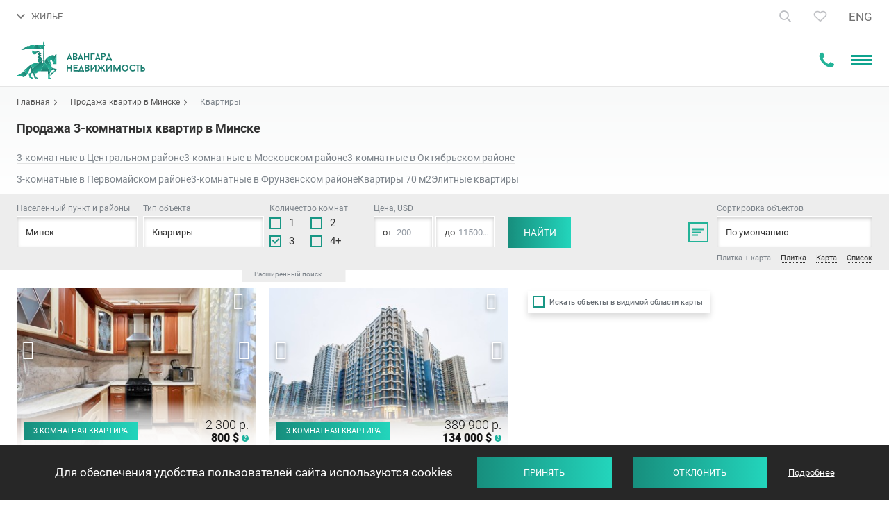

--- FILE ---
content_type: text/html; charset=UTF-8
request_url: https://avangard-n.by/zhilaya-nedvizhimost/kvartiry/kupit-3-komnatnuyu-kvartiru/
body_size: 42094
content:
<!DOCTYPE html>
<html class="objects-page objects-page-list color-scheme-1" prefix="og: http://ogp.me/ns#" lang="ru-RU">
<head>
    <meta charset="UTF-8">
    <meta name="viewport" content="width=device-width, initial-scale=1">
    <meta name="format-detection" content="telephone=no">
    <meta name="csrf-param" content="_csrf">
<meta name="csrf-token" content="Zd9OerXxGMEbhbRUFrBgrD2jgKUf688YCKEdjswR2po8iyAR4qEt8Vi8jR4mgxiYaPuzznamlShRkUr2u0OSzw==">
    <title>Купить трехкомнатную квартиру в Минске</title>
    <meta name="yandex-verification" content="4a343559826ba399" />
<meta name="yandex-verification" content="5d5e5ca74d011820" />

        
<script src="//code.jivosite.com/widget/1EY7ryAv7L" async></script>


<!-- https://schema.org/Organization -->
<script type="application/ld+json">
{
  "@context": "https://schema.org",
  "@type": "Organization",
  "name": "Агентство «Авангард Недвижимость»",
  "address": {
    "@type": "PostalAddress",
    "postalCode": "220004",
    "addressCountry": "Беларусь",
    "addressLocality": "Минск",
    "streetAddress": "проспект Победителей, 17, офис 1212"
  },
  "telephone": [
    "+375 29105-61-61",
    "+375 33660-61-61"
  ],
  "email": "info@avangard-n.by",
  "url": "https://avangard-n.by",
  "logo": {
  	"@type": "ImageObject",
    "contentUrl": "https://avangard-n.by/i/logo.png"
  }
}
</script>

             <script>(function(w,d,s,l,i){w[l]=w[l]||[];w[l].push({'gtm.start': new Date().getTime(),event:'gtm.js'});var f=d.getElementsByTagName(s)[0], j=d.createElement(s),dl=l!='dataLayer'?'&l='+l:'';j.async=true;j.src= 'https://www.googletagmanager.com/gtm.js?id='+i+dl;f.parentNode.insertBefore(j,f); })(window,document,'script','dataLayer','GTM-5HKRSR8');</script>
        <script>
            window.dataLayer = window.dataLayer || [];
            function gtag(){dataLayer.push(arguments);}
            gtag('js', new Date());
        </script>            <meta name="description" content="Купить трехкомнатную квартиру в Минске🏠 Удобный выбор недвижимости на карте ✔️ Актуальный объявления о продаже квартир и домов в Минске и Минской области ⭐️ Профессиональная фотосъемка недвижимости ✔️ Полное сопровождение сделок ✔️">
<meta property="og:type" content="website">
<meta property="og:site_name" content="Авангард Недвижимость">
<meta property="og:url" content="https://avangard-n.by/zhilaya-nedvizhimost/kvartiry/kupit-3-komnatnuyu-kvartiru/?subsection=">
<meta property="og:title" content="Купить трехкомнатную квартиру в Минске">
<meta property="og:description" content="Купить трехкомнатную квартиру в Минске🏠 Удобный выбор недвижимости на карте ✔️ Актуальный объявления о продаже квартир и домов в Минске и Минской области ⭐️ Профессиональная фотосъемка недвижимости ✔️ Полное сопровождение сделок ✔️">
<meta property="og:image" content="https://avangard-n.by/uploads/og_avangard-nedvizhimost_2_1200-630.jpg">
<link href="https://avangard-n.by/zhilaya-nedvizhimost/kvartiry/kupit-3-komnatnuyu-kvartiru/" rel="alternate" hreflang="ru-RU">
<link href="https://avangard-n.by/zhilaya-nedvizhimost/kvartiry/kupit-3-komnatnuyu-kvartiru/" rel="canonical">
<link href="/css/style.css?v=1763112561" rel="stylesheet">
<link href="/css/custom.css?v=1763112561" rel="stylesheet">
<script>var frontParams = {"basePath":"https://avangard-n.by","language":"ru-RU","suggestions":["Квартиры","Дома","Дачи","КОММЕРЧЕСКАЯ НЕДВИЖИМОСТЬ","Участки","НОВОСТРОЙКИ"]};</script>    <link rel="apple-touch-icon" sizes="180x180" href="/fav/apple-touch-icon.png">
<link rel="icon" type="image/png" href="/fav/favicon-32x32.png" sizes="32x32">
<link rel="icon" type="image/png" href="/fav/favicon-16x16.png" sizes="16x16">
<!--<link rel="manifest" href="--><!--/fav/manifest.json">-->
<link rel="shortcut icon" href="/favicon.ico">
<meta name="msapplication-config" content="/fav/browserconfig.xml">
<meta name="theme-color" content="#ffffff">
    <script type="application/ld+json">
     {
         "@context":"http://schema.org",
         "@type":"Product",
         "name":"avangard-n.by",
         "aggregateRating": {
            "@type": "AggregateRating",
            "ratingValue": "5",
            "ratingCount": "185"
         }
     }
</script>
    <link rel="stylesheet" href="https://cdn.jsdelivr.net/npm/intl-tel-input@25.11.3/build/css/intlTelInput.css">
</head>
<body>
    
<header id="header">
<div id="en-phone" hidden>+375 44 597-55-51</div>
<div class="hdr-top-box">
    <div class="container">
        <a href="/" class="home-link" title="На главную"><svg width="18" height="20" viewBox="0 0 18 20" fill="none"><path fill-rule="evenodd" clip-rule="evenodd" d="M17.0435 19V8.36364L9.02174 1L1 8.36364V19H6.86957V13.1304H11.1739V19H17.0435ZM16.2609 8.70758L9.02174 2.06235L1.78261 8.70758V18.2174H6.08696V12.3478H11.9565V18.2174H16.2609V8.70758Z" fill="#333333" stroke="#333333" stroke-width="0.8"/></svg></a>
        <!--<div class="call-us-box">-->
<!--    <span class="text">Свяжитесь с нами</span>-->
<!--    <a href="tel:+375447325000">+375 44 732-5000</a>-->
<!--    <span class="js-open-call-dropdown" title="Показать все номера"></span>-->
<!--    <div class="dropdown">-->
<!--        <ul>-->
<!--        	<li><a href="tel:+375447325000">+375 44 732-5000</a>-->
<!--        	    <span class="operators"><span class="icon-a1"></span></span>-->
<!--    	    </li>-->
<!--        	<li><a href="tel:+375297325000">+375 29 732-5000</a>-->
<!--        	    <span class="operators"><span class="icon-mts"></span></span>-->
<!--    	    </li>-->
<!--        	<li><a href="tel:+375173259801">+375 17 325-98-01</a></li>-->
<!--        </ul>-->
<!--        <div class="messengers-box">-->
<!--            <p>Связаться в мессенджерах</p>-->
<!--            <div class="messengers-links"><a href="viber://chat?number=%2B375291056161" title="Viber"><svg width="24" height="24" viewBox="0 0 24 24" fill="none"><rect width="24" height="24" rx="5" fill="#8E24AA"/><path d="M21.5286 13.8339C22.1237 8.82889 21.2427 5.66908 19.6535 4.2399L19.6543 4.23906C17.0893 1.79841 8.42686 1.43717 5.35817 4.34868C3.98009 5.77288 3.49468 7.86309 3.44149 10.4507C3.38829 13.0392 3.32512 17.8881 7.84753 19.2035H7.85168L7.84753 21.2124C7.84753 21.2124 7.81677 22.0262 8.33709 22.1898C8.93221 22.3824 9.20151 22.0046 11.0525 19.7956C14.1478 20.0639 16.525 19.4493 16.7951 19.3597C17.4201 19.1504 20.9568 18.6828 21.5286 13.8339ZM11.3576 18.3822C11.3576 18.3822 9.39849 20.8229 8.78925 21.4565C8.58976 21.6625 8.37117 21.6434 8.37449 21.2348C8.37449 20.9665 8.38945 17.8997 8.38945 17.8997C4.55526 16.8019 4.78134 12.673 4.82289 10.513C4.86445 8.35222 5.26009 6.58256 6.42706 5.39088C9.11922 2.86884 16.7136 3.43271 18.6486 5.24971C21.0141 7.3449 20.1721 13.2642 20.1771 13.466C19.6909 17.5136 16.825 17.7702 16.2981 17.9454C16.0728 18.0202 13.9824 18.5575 11.3576 18.3822Z" fill="white"/><path d="M12.4424 5.86496C12.1224 5.86496 12.1224 6.36322 12.4424 6.36737C14.9251 6.38647 16.9698 8.11544 16.9922 11.2869C16.9922 11.6215 17.4826 11.6174 17.4785 11.2827H17.4776C17.451 7.86548 15.2185 5.88406 12.4424 5.86496Z" fill="white"/><path d="M15.7073 10.7613C15.6998 11.0918 16.1894 11.1076 16.1935 10.7729C16.2343 8.88864 15.0715 7.33656 12.8863 7.17296C12.5663 7.14971 12.533 7.65212 12.8522 7.67538C14.7473 7.81904 15.7455 9.1112 15.7073 10.7613Z" fill="white"/><path d="M15.1839 12.9047C14.7733 12.6672 14.3553 12.8151 14.1824 13.0484L13.8208 13.5159C13.6371 13.7535 13.2939 13.7219 13.2939 13.7219C10.7887 13.06 10.1188 10.4408 10.1188 10.4408C10.1188 10.4408 10.088 10.0862 10.3174 9.89607L10.7696 9.52238C10.9957 9.343 11.1386 8.91117 10.9084 8.48682C10.2933 7.37653 9.88025 6.9937 9.66996 6.69972C9.44887 6.42319 9.1164 6.3609 8.77063 6.54775H8.76315C8.04419 6.96795 7.25707 7.75438 7.50891 8.56405C7.93863 9.41774 8.72824 12.1391 11.245 14.1952C12.4278 15.1677 14.2996 16.1642 15.0942 16.3942L15.1017 16.4059C15.8846 16.6666 16.646 15.8495 17.0524 15.1096V15.1037C17.2328 14.7458 17.1729 14.407 16.9095 14.1853C16.4423 13.7302 15.7375 13.2278 15.1839 12.9047Z" fill="white"/><path d="M13.2284 9.02657C14.0272 9.07307 14.4145 9.48995 14.4561 10.3461C14.471 10.6808 14.9573 10.6575 14.9423 10.3229C14.8891 9.20511 14.3056 8.58228 13.255 8.52415C12.935 8.50505 12.9051 9.00747 13.2284 9.02657Z" fill="white"/></svg></a>
<a href="https://telegram.me/mikhail_avangard" title="Telegram" target="_blank"><svg width="24" height="24" viewBox="0 0 24 24" fill="none"><rect width="24" height="24" rx="5" fill="#039BE5"/><path d="M4.44844 11.704L17.751 6.8099C18.3684 6.59706 18.9076 6.95362 18.7076 7.84446L18.7087 7.84336L16.4437 18.0255C16.2759 18.7474 15.8263 18.9229 15.1974 18.5828L11.7482 16.1572L10.0845 17.6865C9.90054 17.8621 9.74532 18.0102 9.3889 18.0102L9.6338 14.6607L16.0264 9.15001C16.3046 8.91633 15.9643 8.78467 15.5975 9.01726L7.69762 13.7633L4.29207 12.7496C3.55279 12.5258 3.53669 12.0441 4.44844 11.704Z" fill="white"/></svg></a>
<a href="https://wa.me/375291056161" title="WhatsApp" target="_blank"><svg width="24" height="24" viewBox="0 0 24 24" fill="none"><rect width="24" height="24" rx="5" fill="#43D854"/><path fill-rule="evenodd" clip-rule="evenodd" d="M11.5011 3.01105C11.4484 3.01488 11.257 3.03302 11.0756 3.05139C9.10805 3.25061 7.21471 4.13495 5.78105 5.52439C4.58801 6.68062 3.75659 8.0939 3.33409 9.6838C3.1586 10.3442 3.0759 10.9342 3.06095 11.6326C3.02623 13.2544 3.33996 14.6386 4.05832 16.0329L4.24945 16.4039L3.61854 18.6957C3.27154 19.9562 2.99325 20.993 3.00012 20.9999C3.00697 21.0067 4.07526 20.7359 5.37407 20.3982L7.73553 19.7841L8.02807 19.9291C9.39917 20.6084 10.9455 20.9346 12.4371 20.8591C14.0756 20.7761 15.583 20.2891 16.9466 19.4021C17.4572 19.07 17.8396 18.7623 18.3058 18.3083C19.806 16.8474 20.6978 15.0354 20.9621 12.911C21.0131 12.5008 21.0125 11.458 20.9609 10.9992C20.8363 9.89 20.5636 8.9496 20.0858 7.98029C19.7918 7.38393 19.462 6.86951 19.0142 6.30851C18.7826 6.01847 18.1031 5.33393 17.7876 5.07299C16.1418 3.71155 14.093 2.98014 11.982 3.00041C11.7701 3.00244 11.5537 3.00722 11.5011 3.01105ZM12.8626 4.55374C13.7813 4.64759 14.6979 4.92949 15.5414 5.37761C16.2387 5.74804 16.7945 6.16614 17.3733 6.75564C17.9419 7.33483 18.3258 7.86938 18.6932 8.59398C19.106 9.4079 19.3402 10.1842 19.4498 11.1016C19.4949 11.4792 19.5014 12.3384 19.4617 12.6782C19.3133 13.9483 18.9159 15.0348 18.2231 16.0641C17.9505 16.4691 17.7043 16.7618 17.2883 17.1754C16.8684 17.5929 16.5971 17.816 16.1389 18.1207C14.0913 19.4824 11.4415 19.7344 9.1622 18.7842C8.82943 18.6455 8.56292 18.5127 8.22577 18.3174L7.96131 18.1643L6.55985 18.5288C5.78904 18.7292 5.15444 18.8893 5.14963 18.8845C5.14482 18.8797 5.3091 18.2647 5.51471 17.5178L5.88854 16.1599L5.71816 15.8897C5.11416 14.9323 4.74663 13.8852 4.6169 12.7522C4.57052 12.347 4.55561 11.6673 4.58561 11.3238C4.8449 8.35394 6.84633 5.82484 9.68214 4.88355C10.2696 4.68856 10.9999 4.54936 11.6287 4.5125C11.8683 4.49845 12.5418 4.52096 12.8626 4.55374ZM8.66098 7.82904C8.49076 7.88481 8.38133 7.95731 8.22879 8.11532C7.70379 8.65928 7.48026 9.19624 7.48026 9.91353C7.48026 10.374 7.57191 10.7685 7.79267 11.2581C7.95765 11.6239 8.10821 11.8715 8.47544 12.3807C9.13471 13.2949 9.79753 14.0035 10.5651 14.6146C11.2975 15.1977 11.9145 15.5356 12.8945 15.8903C13.797 16.217 14.1881 16.2777 14.8219 16.1898C15.0836 16.1535 15.2244 16.1072 15.5113 15.9631C16.013 15.7111 16.3282 15.4033 16.448 15.0484C16.5622 14.71 16.6216 14.2246 16.5665 14.0805C16.537 14.0034 16.4387 13.9487 15.6111 13.5493C14.7261 13.1221 14.4995 13.0266 14.3636 13.0239C14.2369 13.0214 14.1871 13.0569 14.0406 13.2547C13.9737 13.345 13.7868 13.5768 13.6252 13.7699C13.233 14.2387 13.2006 14.2528 12.8626 14.1036C12.5417 13.9618 12.1191 13.7478 11.9282 13.6304C11.3625 13.2822 10.8392 12.8183 10.4039 12.279C10.2184 12.0492 9.89007 11.5631 9.82493 11.422C9.75279 11.2656 9.77319 11.2115 10.0202 10.904C10.302 10.5533 10.4705 10.3128 10.514 10.1995C10.5638 10.0699 10.5461 9.99833 10.3531 9.54625C10.2687 9.34839 10.1003 8.94509 9.97894 8.65003C9.62997 7.8016 9.6421 7.81334 9.10774 7.80608C8.85381 7.80263 8.72072 7.80947 8.66098 7.82904Z" fill="white"/></svg></a></div>-->
<!--        </div>-->
<!--        <a class="btn open-popup small" data-popup="order-call-form" href="">Заказать звонок</a>-->
<!--    </div>-->
<!--</div>-->

<div class="hdr-contacts">
            <a id="header-phone-link" href="tel:+375447325000" class="main-tel"><svg width="15" height="15" viewBox="0 0 15 15" fill="none" class="phone-icon"><path fill-rule="evenodd" clip-rule="evenodd" d="M15 11.8883C15 11.8085 15 11.7287 15 11.6489C14.7619 11.4096 14.5238 11.1702 14.2063 11.0904C13.5714 10.7713 13.0159 10.4521 12.381 10.0532C12.1429 9.81383 11.746 9.65426 11.4286 9.57447C10.7937 9.57447 9.84127 11.4894 9.28571 11.4894C8.96825 11.4096 8.65079 11.25 8.33333 11.0904C6.42857 10.133 4.92064 8.61702 3.96825 6.70213C3.73016 6.46277 3.57143 6.14362 3.49206 5.82447C3.49206 5.26596 5.39683 4.30851 5.39683 3.67021C5.39683 3.27128 5.15873 2.95213 4.92063 2.71277C4.60317 2.07447 4.28571 1.43617 3.96825 0.87766C3.80952 0.558511 3.65079 0.239362 3.33333 0C3.33333 0 3.25397 0 3.1746 0C2.61905 0 2.14286 0.159574 1.66667 0.319149C1.19048 0.638298 0.793651 1.11702 0.555556 1.67553C0.15873 2.23404 0 2.95213 0 3.59043C0.0793651 4.54787 0.31746 5.50532 0.714286 6.38298C0.952381 7.10106 1.26984 7.73936 1.5873 8.29787C2.93651 10.3723 4.68254 12.0479 6.66667 13.4043C7.22222 13.8032 7.85714 14.0426 8.49206 14.2819C9.36508 14.6809 10.3175 14.9202 11.2698 15C11.9841 15 12.619 14.8404 13.254 14.4415C13.8095 14.2021 14.2857 13.8032 14.5238 13.3245C14.8413 12.9255 14.9206 12.367 15 11.8883Z" fill="#9299A2"/></svg>
                <span id="header-phone">+375 44 732-50-00</span>
            </a>
                        <a id="header-en-phone-link" href="tel:+375 44 597-55-51" class="main-tel"><svg width="15" height="15" viewBox="0 0 15 15" fill="none" class="phone-icon"><path fill-rule="evenodd" clip-rule="evenodd" d="M15 11.8883C15 11.8085 15 11.7287 15 11.6489C14.7619 11.4096 14.5238 11.1702 14.2063 11.0904C13.5714 10.7713 13.0159 10.4521 12.381 10.0532C12.1429 9.81383 11.746 9.65426 11.4286 9.57447C10.7937 9.57447 9.84127 11.4894 9.28571 11.4894C8.96825 11.4096 8.65079 11.25 8.33333 11.0904C6.42857 10.133 4.92064 8.61702 3.96825 6.70213C3.73016 6.46277 3.57143 6.14362 3.49206 5.82447C3.49206 5.26596 5.39683 4.30851 5.39683 3.67021C5.39683 3.27128 5.15873 2.95213 4.92063 2.71277C4.60317 2.07447 4.28571 1.43617 3.96825 0.87766C3.80952 0.558511 3.65079 0.239362 3.33333 0C3.33333 0 3.25397 0 3.1746 0C2.61905 0 2.14286 0.159574 1.66667 0.319149C1.19048 0.638298 0.793651 1.11702 0.555556 1.67553C0.15873 2.23404 0 2.95213 0 3.59043C0.0793651 4.54787 0.31746 5.50532 0.714286 6.38298C0.952381 7.10106 1.26984 7.73936 1.5873 8.29787C2.93651 10.3723 4.68254 12.0479 6.66667 13.4043C7.22222 13.8032 7.85714 14.0426 8.49206 14.2819C9.36508 14.6809 10.3175 14.9202 11.2698 15C11.9841 15 12.619 14.8404 13.254 14.4415C13.8095 14.2021 14.2857 13.8032 14.5238 13.3245C14.8413 12.9255 14.9206 12.367 15 11.8883Z" fill="#9299A2"/></svg>
                <span>+375 44 597-55-51</span>
            </a>
                            <span class="js-open-hdr-contacts" title="Показать все номера">
                                <svg width="12" height="8" viewBox="0 0 12 8" fill="none"><path d="M10.59 0.294922L6 4.87492L1.41 0.294922L0 1.70492L6 7.70492L12 1.70492L10.59 0.294922Z" fill="#0FA38E"/></svg>
                                <svg width="22" height="22" viewBox="0 0 22 22" fill="none" class="mobile-icon">
                                    <path fill-rule="evenodd" clip-rule="evenodd" d="M21.9167 17.5085C21.9167 17.3955 21.9167 17.2824 21.9167 17.1694C21.5794 16.8303 21.2421 16.4912 20.7924 16.3782C19.8929 15.9261 19.1059 15.4739 18.2064 14.9088C17.8691 14.5697 17.307 14.3436 16.8572 14.2306C15.9578 14.2306 14.6085 16.9433 13.8215 16.9433C13.3718 16.8303 12.922 16.6042 12.4723 16.3782C9.77389 15.0218 7.63765 12.8742 6.28844 10.1614C5.95114 9.82233 5.72627 9.37021 5.61384 8.91808C5.61384 8.12685 8.31225 6.77047 8.31225 5.86622C8.31225 5.30106 7.97495 4.84893 7.63765 4.50983C7.18791 3.60558 6.73818 2.70132 6.28844 1.9101C6.06357 1.45797 5.83871 1.00584 5.38897 0.666748C5.38897 0.666748 5.27654 0.666748 5.1641 0.666748C4.37707 0.666748 3.70246 0.892812 3.02786 1.11888C2.35326 1.571 1.79109 2.24919 1.45379 3.04042C0.891616 3.83164 0.666748 4.84893 0.666748 5.75318C0.779182 7.10957 1.11648 8.46595 1.67865 9.7093C2.01595 10.7266 2.46569 11.6308 2.91543 12.4221C4.8268 15.3609 7.30035 17.7346 10.1112 19.6561C10.8982 20.2213 11.7977 20.5604 12.6972 20.8995C13.9339 21.4646 15.2831 21.8037 16.6324 21.9167C17.6443 21.9167 18.5437 21.6907 19.4432 21.1255C20.2302 20.7864 20.9048 20.2213 21.2421 19.5431C21.6919 18.9779 21.8043 18.1867 21.9167 17.5085Z" fill="#23B398"/>
                                </svg>
                            </span>
            <div class="hdr-contacts-dropdown">
                <ul>
                    <li>
                        <a href="tel:+375447325000">+375 44 732-50-00</a>
                        <span class="operator">A1</span>
                    </li>
                    <li>
                        <a href="tel:+375297325000">+375 29 732-50-00</a>
                        <span class="operator">MTS</span>
                    </li>
                    <li>
                        <a href="tel:+375173259801">+375 17 325-98-01</a>
                    </li>
                </ul>
                <div class="hdr-messengers">
                    <p>Связаться в мессенджерах</p>
                    <div class="messengers-links">
                        <a href="viber://chat?number=%2B375291056161" title="Viber"><svg width="24" height="24" viewBox="0 0 24 24" fill="none"><rect width="24" height="24" rx="5" fill="#8E24AA"/><path d="M21.5286 13.8339C22.1237 8.82889 21.2427 5.66908 19.6535 4.2399L19.6543 4.23906C17.0893 1.79841 8.42686 1.43717 5.35817 4.34868C3.98009 5.77288 3.49468 7.86309 3.44149 10.4507C3.38829 13.0392 3.32512 17.8881 7.84753 19.2035H7.85168L7.84753 21.2124C7.84753 21.2124 7.81677 22.0262 8.33709 22.1898C8.93221 22.3824 9.20151 22.0046 11.0525 19.7956C14.1478 20.0639 16.525 19.4493 16.7951 19.3597C17.4201 19.1504 20.9568 18.6828 21.5286 13.8339ZM11.3576 18.3822C11.3576 18.3822 9.39849 20.8229 8.78925 21.4565C8.58976 21.6625 8.37117 21.6434 8.37449 21.2348C8.37449 20.9665 8.38945 17.8997 8.38945 17.8997C4.55526 16.8019 4.78134 12.673 4.82289 10.513C4.86445 8.35222 5.26009 6.58256 6.42706 5.39088C9.11922 2.86884 16.7136 3.43271 18.6486 5.24971C21.0141 7.3449 20.1721 13.2642 20.1771 13.466C19.6909 17.5136 16.825 17.7702 16.2981 17.9454C16.0728 18.0202 13.9824 18.5575 11.3576 18.3822Z" fill="white"/><path d="M12.4424 5.86496C12.1224 5.86496 12.1224 6.36322 12.4424 6.36737C14.9251 6.38647 16.9698 8.11544 16.9922 11.2869C16.9922 11.6215 17.4826 11.6174 17.4785 11.2827H17.4776C17.451 7.86548 15.2185 5.88406 12.4424 5.86496Z" fill="white"/><path d="M15.7073 10.7613C15.6998 11.0918 16.1894 11.1076 16.1935 10.7729C16.2343 8.88864 15.0715 7.33656 12.8863 7.17296C12.5663 7.14971 12.533 7.65212 12.8522 7.67538C14.7473 7.81904 15.7455 9.1112 15.7073 10.7613Z" fill="white"/><path d="M15.1839 12.9047C14.7733 12.6672 14.3553 12.8151 14.1824 13.0484L13.8208 13.5159C13.6371 13.7535 13.2939 13.7219 13.2939 13.7219C10.7887 13.06 10.1188 10.4408 10.1188 10.4408C10.1188 10.4408 10.088 10.0862 10.3174 9.89607L10.7696 9.52238C10.9957 9.343 11.1386 8.91117 10.9084 8.48682C10.2933 7.37653 9.88025 6.9937 9.66996 6.69972C9.44887 6.42319 9.1164 6.3609 8.77063 6.54775H8.76315C8.04419 6.96795 7.25707 7.75438 7.50891 8.56405C7.93863 9.41774 8.72824 12.1391 11.245 14.1952C12.4278 15.1677 14.2996 16.1642 15.0942 16.3942L15.1017 16.4059C15.8846 16.6666 16.646 15.8495 17.0524 15.1096V15.1037C17.2328 14.7458 17.1729 14.407 16.9095 14.1853C16.4423 13.7302 15.7375 13.2278 15.1839 12.9047Z" fill="white"/><path d="M13.2284 9.02657C14.0272 9.07307 14.4145 9.48995 14.4561 10.3461C14.471 10.6808 14.9573 10.6575 14.9423 10.3229C14.8891 9.20511 14.3056 8.58228 13.255 8.52415C12.935 8.50505 12.9051 9.00747 13.2284 9.02657Z" fill="white"/></svg></a>
<a href="https://telegram.me/mikhail_avangard" title="Telegram" target="_blank"><svg width="24" height="24" viewBox="0 0 24 24" fill="none"><rect width="24" height="24" rx="5" fill="#039BE5"/><path d="M4.44844 11.704L17.751 6.8099C18.3684 6.59706 18.9076 6.95362 18.7076 7.84446L18.7087 7.84336L16.4437 18.0255C16.2759 18.7474 15.8263 18.9229 15.1974 18.5828L11.7482 16.1572L10.0845 17.6865C9.90054 17.8621 9.74532 18.0102 9.3889 18.0102L9.6338 14.6607L16.0264 9.15001C16.3046 8.91633 15.9643 8.78467 15.5975 9.01726L7.69762 13.7633L4.29207 12.7496C3.55279 12.5258 3.53669 12.0441 4.44844 11.704Z" fill="white"/></svg></a>
<a href="https://wa.me/375291056161" title="WhatsApp" target="_blank"><svg width="24" height="24" viewBox="0 0 24 24" fill="none"><rect width="24" height="24" rx="5" fill="#43D854"/><path fill-rule="evenodd" clip-rule="evenodd" d="M11.5011 3.01105C11.4484 3.01488 11.257 3.03302 11.0756 3.05139C9.10805 3.25061 7.21471 4.13495 5.78105 5.52439C4.58801 6.68062 3.75659 8.0939 3.33409 9.6838C3.1586 10.3442 3.0759 10.9342 3.06095 11.6326C3.02623 13.2544 3.33996 14.6386 4.05832 16.0329L4.24945 16.4039L3.61854 18.6957C3.27154 19.9562 2.99325 20.993 3.00012 20.9999C3.00697 21.0067 4.07526 20.7359 5.37407 20.3982L7.73553 19.7841L8.02807 19.9291C9.39917 20.6084 10.9455 20.9346 12.4371 20.8591C14.0756 20.7761 15.583 20.2891 16.9466 19.4021C17.4572 19.07 17.8396 18.7623 18.3058 18.3083C19.806 16.8474 20.6978 15.0354 20.9621 12.911C21.0131 12.5008 21.0125 11.458 20.9609 10.9992C20.8363 9.89 20.5636 8.9496 20.0858 7.98029C19.7918 7.38393 19.462 6.86951 19.0142 6.30851C18.7826 6.01847 18.1031 5.33393 17.7876 5.07299C16.1418 3.71155 14.093 2.98014 11.982 3.00041C11.7701 3.00244 11.5537 3.00722 11.5011 3.01105ZM12.8626 4.55374C13.7813 4.64759 14.6979 4.92949 15.5414 5.37761C16.2387 5.74804 16.7945 6.16614 17.3733 6.75564C17.9419 7.33483 18.3258 7.86938 18.6932 8.59398C19.106 9.4079 19.3402 10.1842 19.4498 11.1016C19.4949 11.4792 19.5014 12.3384 19.4617 12.6782C19.3133 13.9483 18.9159 15.0348 18.2231 16.0641C17.9505 16.4691 17.7043 16.7618 17.2883 17.1754C16.8684 17.5929 16.5971 17.816 16.1389 18.1207C14.0913 19.4824 11.4415 19.7344 9.1622 18.7842C8.82943 18.6455 8.56292 18.5127 8.22577 18.3174L7.96131 18.1643L6.55985 18.5288C5.78904 18.7292 5.15444 18.8893 5.14963 18.8845C5.14482 18.8797 5.3091 18.2647 5.51471 17.5178L5.88854 16.1599L5.71816 15.8897C5.11416 14.9323 4.74663 13.8852 4.6169 12.7522C4.57052 12.347 4.55561 11.6673 4.58561 11.3238C4.8449 8.35394 6.84633 5.82484 9.68214 4.88355C10.2696 4.68856 10.9999 4.54936 11.6287 4.5125C11.8683 4.49845 12.5418 4.52096 12.8626 4.55374ZM8.66098 7.82904C8.49076 7.88481 8.38133 7.95731 8.22879 8.11532C7.70379 8.65928 7.48026 9.19624 7.48026 9.91353C7.48026 10.374 7.57191 10.7685 7.79267 11.2581C7.95765 11.6239 8.10821 11.8715 8.47544 12.3807C9.13471 13.2949 9.79753 14.0035 10.5651 14.6146C11.2975 15.1977 11.9145 15.5356 12.8945 15.8903C13.797 16.217 14.1881 16.2777 14.8219 16.1898C15.0836 16.1535 15.2244 16.1072 15.5113 15.9631C16.013 15.7111 16.3282 15.4033 16.448 15.0484C16.5622 14.71 16.6216 14.2246 16.5665 14.0805C16.537 14.0034 16.4387 13.9487 15.6111 13.5493C14.7261 13.1221 14.4995 13.0266 14.3636 13.0239C14.2369 13.0214 14.1871 13.0569 14.0406 13.2547C13.9737 13.345 13.7868 13.5768 13.6252 13.7699C13.233 14.2387 13.2006 14.2528 12.8626 14.1036C12.5417 13.9618 12.1191 13.7478 11.9282 13.6304C11.3625 13.2822 10.8392 12.8183 10.4039 12.279C10.2184 12.0492 9.89007 11.5631 9.82493 11.422C9.75279 11.2656 9.77319 11.2115 10.0202 10.904C10.302 10.5533 10.4705 10.3128 10.514 10.1995C10.5638 10.0699 10.5461 9.99833 10.3531 9.54625C10.2687 9.34839 10.1003 8.94509 9.97894 8.65003C9.62997 7.8016 9.6421 7.81334 9.10774 7.80608C8.85381 7.80263 8.72072 7.80947 8.66098 7.82904Z" fill="white"/></svg></a>
                    </div>
                </div>
            </div>
        </div>
        <span class="hdr-order-call-btn open-popup" data-popup="order-call-form"><span>Заказать звонок</span></span>
        <div id="hdr-nav-box">
            <span class="js-open-hdr-nav"><svg width="12" height="9" viewBox="0 0 12 9" fill="none"><path d="M10.59 0.794922L6 5.37492L1.41 0.794922L0 2.20492L6 8.20492L12 2.20492L10.59 0.794922Z" fill="#717171"/></svg>ЖИЛЬЕ</span>
            <nav id="hdr-nav">
                <ul itemprop="about" itemscope itemtype="http://schema.org/ItemList"><li class="active" itemprop="itemListElement"><a href="/zhilaya-nedvizhimost/" itemprop="url">ЖИЛЬЕ</a></li>
<li itemprop="itemListElement"><a href="/komercheskaya-nedvizhimost/" itemprop="url">КОММЕРЧЕСКАЯ</a></li>
<li itemprop="itemListElement"><a href="/novostrojki/" itemprop="url">НОВОСТРОЙКИ</a></li>
<li itemprop="itemListElement"><a href="/zhurnal/" itemprop="url">ЖУРНАЛ</a></li>
<li class="agency" itemprop="itemListElement"><a href="/agency/about-us/" itemprop="url">О НАС</a></li>
<li class="reviews-menu-item" itemprop="itemListElement"><a href="/reviews/" itemprop="url">ОТЗЫВЫ <span class="count">1116</span></a></li></ul>            </nav>
        </div>
        <div class="hdr-controls">
            <div class="hdr-search-form">
                <form class="form" action="/search/">
                    <input type="text" name="text" class="form-control" placeholder="Что вы ищете?" />
                    <input type="hidden" name="scheme" value="1" />
                    <button type="submit" class="search-btn"><svg width="17" height="17" viewBox="0 0 17 17" fill="none"><path d="M7 13C10.3137 13 13 10.3137 13 7C13 3.68629 10.3137 1 7 1C3.68629 1 1 3.68629 1 7C1 10.3137 3.68629 13 7 13Z" stroke="#0FA38E" stroke-width="1.83333" stroke-linecap="round" stroke-linejoin="round"/><path d="M16 16L12 12" stroke="#0FA38E" stroke-width="1.83333" stroke-linecap="round" stroke-linejoin="round"/></svg></button>
                </form>
                <span class="js-close-hdr-search"><svg width="18" height="18" viewBox="0 0 18 18" fill="none"><path d="M9 7.01567L1.98433 0L0 1.98433L7.01567 9L0.141023 15.8746L2.12535 17.859L9 10.9843L15.8746 17.859L17.859 15.8746L10.9843 9L18 1.98433L16.0157 0L9 7.01567Z" fill="#23B398"/></svg></span>
            </div>

            <span class="js-open-hdr-search icon-box"><svg width="17" height="17" viewBox="0 0 17 17" fill="none"><path d="M7 13C10.3137 13 13 10.3137 13 7C13 3.68629 10.3137 1 7 1C3.68629 1 1 3.68629 1 7C1 10.3137 3.68629 13 7 13Z" stroke="#0FA38E" stroke-width="1.83333" stroke-linecap="round" stroke-linejoin="round"/><path d="M16 16L12 12" stroke="#0FA38E" stroke-width="1.83333" stroke-linecap="round" stroke-linejoin="round"/></svg><svg width="19" height="19" viewBox="0 0 19 19" fill="none" class="close-icon"><path d="M16.6445 0.707092C17.0352 0.316711 17.668 0.316711 18.0586 0.707092C18.4492 1.09772 18.4492 1.73077 18.0586 2.1214L10.7969 9.38287L18.0586 16.6446C18.4492 17.0352 18.4492 17.6683 18.0586 18.0589C17.668 18.4493 17.0352 18.4493 16.6445 18.0589L9.38281 10.7972L2.12109 18.0589C1.9043 18.2759 1.61133 18.3724 1.32812 18.348C1.10156 18.3284 0.880859 18.2322 0.707031 18.0589C0.316406 17.6683 0.316406 17.0352 0.707031 16.6446L7.96875 9.38287L0.707031 2.1214C0.316406 1.73077 0.316406 1.09772 0.707031 0.707092C1.09766 0.316711 1.73047 0.316711 2.12109 0.707092L9.38281 7.96881L16.6445 0.707092Z" fill="#23B398"/></svg></span>
            <!--<span class="hdr-favourite icon-box"><svg width="20" height="17" viewBox="0 0 20 17" fill="none"><path d="M0.850033 5.72452C0.850111 7.02869 1.39301 8.25185 2.36107 9.16944L9.52958 15.9642C9.6585 16.0864 9.82934 16.15 9.99525 16.15C10.1576 16.15 10.3296 16.0932 10.4609 15.9687L17.6435 9.18773L17.6437 9.18753C18.6171 8.26489 19.15 7.04143 19.15 5.73779C19.15 4.43443 18.6173 3.20637 17.6485 2.28806C16.6754 1.36574 15.3934 0.863562 14.0207 0.863562C12.6527 0.863562 11.3611 1.37028 10.3929 2.28806L10.0048 2.65589L9.60718 2.27902C8.63423 1.35679 7.34263 0.85 5.97459 0.849999L5.97407 0.850001C4.61169 0.854646 3.32 1.35644 2.35614 2.27465C1.38323 3.19691 0.845179 4.42026 0.850033 5.72452ZM0.850033 5.72452C0.850033 5.72442 0.850033 5.72433 0.850033 5.72423H0.999969L0.850034 5.7248C0.850033 5.7247 0.850033 5.72461 0.850033 5.72452ZM10.4692 4.01243L10.4705 4.01122L11.3242 3.202L11.3245 3.20167C12.0444 2.51495 13.0038 2.14005 14.0207 2.14005C15.0374 2.14005 15.9924 2.51488 16.7127 3.1932C17.432 3.87518 17.8198 4.77629 17.8198 5.73327C17.8198 6.69446 17.4275 7.59574 16.7077 8.27801C16.7077 8.27804 16.7077 8.27808 16.7076 8.27811L9.99069 14.6181L3.29241 8.26907C2.57253 7.58672 2.18024 6.68537 2.18024 5.72875C2.18024 4.76738 2.5727 3.86609 3.28764 3.18843C4.00293 2.51044 4.9577 2.13553 5.97459 2.13553C6.99621 2.13553 7.95099 2.51041 8.67107 3.19295L9.53435 4.01122C9.7932 4.25657 10.2073 4.2549 10.4692 4.01242L10.4692 4.01243Z" fill="#0FA38E" stroke="#0FA38E" stroke-width="0.3"/></svg></span>-->
            <a href="/favorites/" class="hdr-favourite icon-box" title="Добавьте объекты в избранное" rel="nofollow"><svg width="20" height="17" viewBox="0 0 20 17" fill="none"><path d="M0.850033 5.72452C0.850111 7.02869 1.39301 8.25185 2.36107 9.16944L9.52958 15.9642C9.6585 16.0864 9.82934 16.15 9.99525 16.15C10.1576 16.15 10.3296 16.0932 10.4609 15.9687L17.6435 9.18773L17.6437 9.18753C18.6171 8.26489 19.15 7.04143 19.15 5.73779C19.15 4.43443 18.6173 3.20637 17.6485 2.28806C16.6754 1.36574 15.3934 0.863562 14.0207 0.863562C12.6527 0.863562 11.3611 1.37028 10.3929 2.28806L10.0048 2.65589L9.60718 2.27902C8.63423 1.35679 7.34263 0.85 5.97459 0.849999L5.97407 0.850001C4.61169 0.854646 3.32 1.35644 2.35614 2.27465C1.38323 3.19691 0.845179 4.42026 0.850033 5.72452ZM0.850033 5.72452C0.850033 5.72442 0.850033 5.72433 0.850033 5.72423H0.999969L0.850034 5.7248C0.850033 5.7247 0.850033 5.72461 0.850033 5.72452ZM10.4692 4.01243L10.4705 4.01122L11.3242 3.202L11.3245 3.20167C12.0444 2.51495 13.0038 2.14005 14.0207 2.14005C15.0374 2.14005 15.9924 2.51488 16.7127 3.1932C17.432 3.87518 17.8198 4.77629 17.8198 5.73327C17.8198 6.69446 17.4275 7.59574 16.7077 8.27801C16.7077 8.27804 16.7077 8.27808 16.7076 8.27811L9.99069 14.6181L3.29241 8.26907C2.57253 7.58672 2.18024 6.68537 2.18024 5.72875C2.18024 4.76738 2.5727 3.86609 3.28764 3.18843C4.00293 2.51044 4.9577 2.13553 5.97459 2.13553C6.99621 2.13553 7.95099 2.51041 8.67107 3.19295L9.53435 4.01122C9.7932 4.25657 10.2073 4.2549 10.4692 4.01242L10.4692 4.01243Z" fill="#0FA38E" stroke="#0FA38E" stroke-width="0.3"/></svg></a>
                        <div class="hdr-lng-select">
                <div id="google_translate_element"></div>
                <a class="notranslate" href="#" onclick="toTranslateSite('ru')" id="russianLanguage">RU</a>
                <a class="notranslate" href="#" onclick="toTranslateSite('en')" id="englishLanguage">ENG</a>
            </div>
        </div>
    </div>
    </div>
</div>

<div class="hdr-bottom-box">
    <div class="container">
                <a href="/" id="hdr-logo" title="На главную">
            <svg width="185" height="55" viewBox="0 0 185 55" fill="none"><path d="M77.7272 26.0884H74.3418L73.9315 27.2109H72.1875L76.0174 17.3469L79.8816 27.2109H78.1376L77.7272 26.0884ZM74.8548 24.6939H77.2143L76.0516 21.3605L74.8548 24.6939Z" fill="#1B7E70"/><path d="M87.5417 24.4216C87.5417 27.0407 84.8402 27.1767 84.1905 27.1767H80.9761V17.5849H84.1905C84.1905 17.5849 87.4049 17.5168 87.4049 20.2719C87.4049 21.5304 86.6184 22.1767 85.7977 22.3808C87.6101 22.789 87.5417 24.4216 87.5417 24.4216ZM82.5833 21.5985H84.1905C84.1905 21.5985 85.7977 21.5985 85.7977 20.408C85.7977 19.1155 84.1905 19.1835 84.1905 19.1835H82.5833V21.5985ZM85.9345 24.3876C85.9345 23.0951 84.1905 23.1971 84.1905 23.1971H82.5833V25.6121H84.1905C84.8744 25.6121 85.9345 25.442 85.9345 24.3876Z" fill="#1B7E70"/><path d="M93.7312 26.0884H90.3458L89.9354 27.2109H88.1914L92.0556 17.3469L95.9197 27.2109H94.1757L93.7312 26.0884ZM90.8929 24.6939H93.2524L92.0897 21.3605L90.8929 24.6939Z" fill="#1B7E70"/><path d="M104.263 17.585V27.1768H102.656V23.1972H98.6551V27.2108H97.0479V17.585H98.6551V21.5646H102.656V17.585H104.263Z" fill="#1B7E70"/><path d="M108.059 27.1768H106.452V17.585H112.436V19.1496H108.059V27.1768Z" fill="#1B7E70"/><path d="M118.489 26.0884H115.104L114.693 27.2109H112.949L116.779 17.3469L120.643 27.2109H118.899L118.489 26.0884ZM115.617 24.6939H117.976L116.813 21.3605L115.617 24.6939Z" fill="#1B7E70"/><path d="M128.2 20.4081C128.2 23.2312 124.986 23.2312 124.986 23.2312H123.379V27.2108H121.737V17.585H124.952C124.952 17.585 128.2 17.585 128.2 20.4081ZM126.559 20.4081C126.559 19.1836 124.952 19.1836 124.952 19.1836H123.345V21.5986H124.952C124.952 21.5986 126.559 21.5986 126.559 20.4081Z" fill="#1B7E70"/><path d="M130.184 27.1768V28.6393H128.679V25.7482H129.602L132.885 17.2788L136.168 25.7482H137.091V28.6393H135.621V27.1768H130.184ZM131.312 25.7482H134.493L132.885 21.3604L131.312 25.7482Z" fill="#1B7E70"/><path d="M79.4028 34.0474V43.6392H77.7956V39.6256H73.7947V43.6392H72.1875V34.0474H73.7947V38.027H77.7956V34.0474H79.4028Z" fill="#1B7E70"/><path d="M83.2327 35.6462V38.0611H87.2336V39.6598H83.2327V42.0747H88.0543V43.6734H81.6255V34.0815H88.0543V35.6802H83.2327V35.6462Z" fill="#1B7E70"/><path d="M90.1746 43.6392V45.1018H88.6699V42.1767H89.5932L92.876 33.7073L96.1588 42.1767H97.0821V45.1018H95.6117V43.6392H90.1746ZM91.303 42.2107H94.4832L92.876 37.8229L91.303 42.2107Z" fill="#1B7E70"/><path d="M104.776 40.8843C104.776 43.5033 102.075 43.6394 101.425 43.6394H98.2104V34.0475H101.425C101.425 34.0475 104.639 33.9795 104.639 36.7346C104.639 37.9931 103.853 38.6394 103.032 38.8434C104.879 39.2516 104.776 40.8843 104.776 40.8843ZM99.8177 38.0611H101.425C101.425 38.0611 103.032 38.0611 103.032 36.8706C103.032 35.5781 101.425 35.6462 101.425 35.6462H99.8177V38.0611ZM103.169 40.8502C103.169 39.5577 101.425 39.6598 101.425 39.6598H99.8177V42.0747H101.425C102.109 42.0747 103.169 41.9047 103.169 40.8502Z" fill="#1B7E70"/><path d="M106.588 34.0474H108.23V41.0202L113.051 34.0474H114.693V43.6392H113.051V36.5304L108.264 43.6392H106.623V34.0474H106.588Z" fill="#1B7E70"/><path d="M120.917 34.0474H122.524V38.5372L123.618 36.8365L125.738 34.0474H127.687L124.268 38.5712L127.756 43.6732H125.772L123.173 39.8297L122.558 40.612V43.6732H120.951V40.612L120.301 39.7957L117.736 43.6732H115.753L119.241 38.5712L115.821 34.0474H117.77L119.925 36.8705L120.985 38.5712V34.0474H120.917Z" fill="#1B7E70"/><path d="M128.918 34.0474H130.56V41.0202L135.381 34.0474H137.023V43.6392H135.381V36.5304L130.594 43.6392H128.918V34.0474Z" fill="#1B7E70"/><path d="M149.607 43.6393H148V37.7549L145.23 43.6393H143.725L140.784 37.6189V43.6393H139.177V34.0134H140.819L144.478 41.4964L148 34.0134H149.641V43.6393H149.607Z" fill="#1B7E70"/><path d="M156.173 43.7753C149.812 43.7753 149.812 33.9114 156.173 33.9114C162.499 33.9454 162.499 43.7753 156.173 43.7753ZM156.173 35.476C152.001 35.476 152.001 42.2107 156.173 42.2107C160.345 42.2447 160.345 35.476 156.173 35.476Z" fill="#1B7E70"/><path d="M169.543 41.2583L170.672 42.3808C169.817 43.2311 168.62 43.7753 167.252 43.7753C164.585 43.7753 162.396 41.8706 162.396 38.8433C162.396 35.9522 164.414 33.9114 167.252 33.9114C168.586 33.9114 169.783 34.4556 170.672 35.3059L169.543 36.4284C168.962 35.8502 168.141 35.51 167.252 35.51C165.269 35.51 164.038 36.9046 164.038 38.8433C164.038 40.8842 165.474 42.1767 167.252 42.1767C168.141 42.1767 168.962 41.8365 169.543 41.2583Z" fill="#1B7E70"/><path d="M177.169 35.51H175.152V43.6392H173.544V35.51H171.527V34.0474H177.169V35.51Z" fill="#1B7E70"/><path d="M178.502 43.6392V34.0474H180.11V38.027H181.717C182.025 38.027 184.965 38.027 184.965 40.8501C184.965 43.6732 181.888 43.6732 181.717 43.6732H178.502V43.6392ZM180.144 39.6256V42.0746H181.751C181.956 42.0746 183.358 42.0746 183.358 40.8501C183.358 39.6596 182.093 39.6256 181.751 39.6256H180.144Z" fill="#1B7E70"/><path d="M38.2997 26.2245L38.2651 26.1565V26.2585L38.2997 26.2245Z" fill="url(#paint0_linear_850_91)"/><path d="M36.1109 28.1974V28.1634C36.1109 28.1634 36.1109 28.1634 36.1109 28.1974L37.0342 27.3811C36.5897 27.347 36.2819 27.245 36.1109 27.1089C36.1109 26.2926 36.1109 25.6464 36.1109 25.6464C36.1109 25.6464 36.3503 23.9117 34.025 22.4491C34.025 22.143 34.025 21.7348 34.025 21.7348C34.025 21.7348 34.9141 21.5307 35.256 20.6804L34.8115 19.8641C34.1618 19.8641 33.6488 19.8641 33.6488 19.8641V19.0477H34.3669L32.2126 15.1362C31.3235 14.3879 30.2976 14.5579 29.1692 14.8641L26.5361 19.2518C29.0324 18.7756 29.135 16.0205 30.5712 16.0205C31.6996 16.0205 32.2468 16.3266 32.5204 16.6328C31.4603 16.8709 30.8447 17.6532 30.8447 18.5035C30.8447 20.4763 32.3494 20.5103 32.3494 21.6668C32.3494 21.6668 29.7505 21.8368 29.7505 24.694C30.6054 24.694 32.2468 24.694 32.2468 24.694C32.2468 24.694 32.0416 25.7484 30.2292 25.7484C30.2292 26.0545 30.2292 26.5307 30.2292 26.5307H30.9473V30.0001C30.9473 30.0001 31.9732 30.1362 32.2126 30.7144C31.4261 30.7144 30.7422 30.7144 30.7422 30.7144V31.8028C29.9215 31.8028 28.8956 31.8028 27.6645 31.8028C27.2884 31.8028 26.9122 31.8028 26.5703 31.8368C26.2283 31.8368 25.4076 31.8708 24.1082 32.347C24.0398 32.3811 24.0056 32.3811 23.9714 32.4151C23.0481 32.7552 21.8854 33.3334 20.5176 34.2178L22.9113 40.1702L36.1109 28.1974Z" fill="url(#paint1_linear_850_91)"/><path d="M56.3206 40.102C55.4999 39.9319 53.3114 39.2176 51.5674 38.6394L53.9611 42.0068C54.2347 42.0068 54.474 42.0068 54.7476 42.0408C54.645 42.1768 54.5082 42.3469 54.3373 42.551L55.2947 43.9115C56.0129 43.1632 56.5942 42.585 56.7994 42.3809C57.5859 41.5646 57.791 40.4421 56.3206 40.102Z" fill="url(#paint2_linear_850_91)"/><path d="M57.1755 33.1292V19.5918L52.6616 33.1292H57.1755Z" fill="url(#paint3_linear_850_91)"/><path d="M38.2651 16.5306L39.12 18.1973V13.4354L38.2651 13.2993V16.5306Z" fill="url(#paint4_linear_850_91)"/><path d="M48.5239 45.1021L51.0544 37.9252L42.6764 25.1021L40.4194 30.068L48.5239 45.1021Z" fill="url(#paint5_linear_850_91)"/><path d="M35.3584 19.0817C35.3584 18.1634 34.6745 16.6328 33.2383 16.5987C32.8963 15.9185 32.5544 15.4763 32.1782 15.1702L34.3326 19.0817H35.3584Z" fill="url(#paint6_linear_850_91)"/><path d="M35.3929 19.8979C35.1877 19.8979 34.9825 19.8979 34.7773 19.8979L35.2219 20.7143C35.3587 20.4762 35.3929 20.2041 35.3929 19.8979Z" fill="url(#paint7_linear_850_91)"/><path d="M38.2651 16.5308V26.1566L39.3594 28.1294C39.804 27.7893 39.6672 26.9049 39.1542 26.6328V18.1974L38.2651 16.5308Z" fill="url(#paint8_linear_850_91)"/><path d="M40.146 29.592L40.4196 30.0682L42.6765 25.1362C41.4796 26.5308 40.6589 28.2315 40.146 29.592Z" fill="url(#paint9_linear_850_91)"/><path d="M29.9897 6.12256L30.5711 11.7348H35.8031L32.8964 6.12256H29.9897Z" fill="url(#paint10_linear_850_91)"/><path d="M41.0693 6.80281V6.08852H39.1201V4.69396L38.2652 4.21777V6.08852H36.2819V6.12254H32.8965L35.8031 11.7348H38.2652V13.2994L39.1201 13.4355V6.80281H41.0693Z" fill="url(#paint11_linear_850_91)"/><path d="M26.5699 15.3402C23.971 15.3402 22.74 13.5034 22.74 13.5034C21.3038 15.8504 22.8768 19.3197 25.6808 19.3197C25.9544 19.3197 26.228 19.2857 26.4673 19.2517L29.1004 14.864C28.3139 15.068 27.459 15.3402 26.5699 15.3402Z" fill="url(#paint12_linear_850_91)"/><path d="M25.681 6.12256L22.877 11.7348H30.571L29.9897 6.12256H25.681Z" fill="url(#paint13_linear_850_91)"/><path d="M10.8059 12.8573L12.1738 11.7348H22.8771L25.6812 6.12256H19.8337L18.1923 7.24501H15.4908L6.12109 12.8573H10.8059Z" fill="url(#paint14_linear_850_91)"/><path d="M30.2977 53.6735C29.6822 52.245 28.1092 51.8028 27.4595 51.6667L28.7931 55.0001H29.7164L30.2977 53.6735Z" fill="url(#paint15_linear_850_91)"/><path d="M30.2976 53.6736L29.7163 55.0001H30.537C30.5712 54.4559 30.4686 54.0477 30.2976 53.6736Z" fill="url(#paint16_linear_850_91)"/><path d="M48.1138 45.5443C48.148 45.2382 48.1822 44.898 48.2506 44.5919L40.4197 30.0681L34.709 43.4355H45.1045V49.0137L48.1138 45.5443Z" fill="url(#paint17_linear_850_91)"/><path d="M49.5156 42.2788C50.1312 42.1768 51.7726 42.0067 53.9611 42.0407L51.5674 38.6734C51.328 38.6054 51.0886 38.5033 50.8493 38.4353L49.5156 42.2788Z" fill="url(#paint18_linear_850_91)"/><path d="M55.2949 43.9455L54.3374 42.585C53.3115 43.7414 51.0888 45.7142 51.0888 45.7142L50.2681 45.6802L52.7302 46.4965C53.6535 45.5782 54.5768 44.6598 55.2949 43.9455Z" fill="url(#paint19_linear_850_91)"/><path d="M47.5666 52.517C47.6008 51.9047 47.7034 49.1836 48.1479 45.5442L45.1387 48.9796V54.966H48.1479H49.5499C49.5157 53.8775 48.695 52.9932 47.5666 52.517Z" fill="url(#paint20_linear_850_91)"/><path d="M48.7293 50.2721C49.2422 49.9319 50.9862 48.2313 52.7644 46.4966L50.3023 45.6803L49.55 45.6462C49.5158 45.6462 47.6692 50.9864 48.7293 50.2721Z" fill="url(#paint21_linear_850_91)"/><path d="M28.7928 55L27.4592 51.6667C27.2882 51.6327 27.1856 51.6327 27.1856 51.6327C27.1856 51.6327 27.1856 51.3946 27.1856 50.9864L20.449 34.2517C18.876 35.2721 17.0294 36.6667 14.8751 38.7075C14.8067 38.7755 14.7383 38.8435 14.6699 38.8776L11.5923 43.9456L14.8409 48.1973C17.3372 44.7959 18.3289 40.068 20.449 37.6531C20.449 39.3197 20.449 40.3742 20.449 43.5034C20.449 46.8708 17.0978 46.7007 17.0978 46.7007L18.6708 53.1973L18.705 53.2313C20.5516 53.2993 20.6884 54.966 20.6884 54.966H23.8002C23.8002 51.9048 20.4832 51.7007 20.4832 51.7007C20.4832 51.7007 20.4832 48.0612 20.4832 46.7007C21.7143 46.7007 22.706 46.3265 23.4925 45.8163C23.9712 47.517 25.2365 51.9388 25.7494 53.2313C27.2882 53.2313 27.1856 54.966 27.1856 54.966H28.7928V55Z" fill="url(#paint22_linear_850_91)"/><path d="M18.6718 53.2658L18.6367 53.2312L18.6718 53.2658Z" fill="url(#paint23_linear_850_91)"/><path d="M10.908 49.3877C10.908 49.3877 10.3609 51.2244 6.9413 52.2448C10.7712 52.2448 13.1308 50.5441 14.8064 48.2312L11.5578 43.9795L6.87291 46.1904C4.75276 47.9251 3.04297 48.7754 -0.034668 49.4217L2.35905 50.8843C6.1206 51.9047 10.908 49.3877 10.908 49.3877Z" fill="url(#paint24_linear_850_91)"/><path d="M10.9424 42.4149L11.5921 43.9115L14.6697 38.8435C13.1993 40.2381 11.9683 41.3945 10.9424 42.4149Z" fill="url(#paint25_linear_850_91)"/><path d="M11.5926 43.9456L10.9428 42.449C9.30143 44.0136 8.07038 45.2381 6.90771 46.1565L11.5926 43.9456Z" fill="url(#paint26_linear_850_91)"/><path d="M38.2652 26.7688C38.0942 27.0069 38.1284 27.3811 37.3077 27.3811C37.2051 27.3811 37.1025 27.3811 36.9999 27.3811L36.1108 28.1974C36.7947 28.5375 37.5129 28.4015 38.231 28.3335V31.9049C38.06 31.9049 37.8548 31.9049 37.5813 31.9049C37.2051 31.4967 36.6922 31.0545 36.0424 30.7144C36.0424 30.1362 36.0424 29.1838 36.0424 28.2314L22.7744 40.2042L27.1173 51.0205C27.1173 49.8981 27.1173 47.6532 27.1173 46.5647C29.8188 46.5647 30.4343 44.728 30.5369 43.4695H34.6404L40.3511 30.1022L40.0776 29.626C39.5646 30.9525 39.3594 31.9049 39.3594 31.9049C39.3594 31.9049 39.2569 31.9049 39.0517 31.9049V28.2314C39.1543 28.1974 39.2227 28.1634 39.2569 28.1294L38.1968 26.2246L38.1626 26.2586V26.7688H38.2652Z" fill="url(#paint27_linear_850_91)"/><path d="M54.7817 22.0068C53.8584 20.3741 52.2512 20.3061 51.4988 20.3741C51.4305 20.3401 51.3279 20.3401 51.2253 20.3741C51.0201 20.4081 50.8149 20.4762 50.5755 20.5102C50.5755 20.5102 48.558 20.9183 46.4378 22.1768C44.3519 23.4013 43.2234 24.3197 42.6421 25.136C42.8815 25.5102 42.6421 25.136 42.6421 25.136L49.8574 36.1564C49.96 35.8163 50.0284 35.4762 50.131 35.136C50.5414 33.6394 49.8574 31.9047 48.9341 30.5782C48.0792 29.3537 47.4979 27.517 50.6439 27.2109C50.8833 28.8095 51.8408 30.102 52.5247 30.102C52.5247 31.1224 52.5247 33.1972 52.5247 33.1972H52.6615L57.2096 19.6598V19.0476C57.1754 18.9796 54.7817 18.9796 54.7817 22.0068Z" fill="url(#paint28_linear_850_91)"/><path d="M39.2908 3.67347L38.6753 0L38.0598 3.67347C37.8204 3.84354 37.6494 4.14966 37.6494 4.4898C37.6494 5.06803 38.094 5.5102 38.6753 5.5102C39.2224 5.5102 39.7012 5.06803 39.7012 4.4898C39.7012 4.14966 39.5644 3.84354 39.2908 3.67347Z" fill="url(#paint29_linear_850_91)"/><defs><linearGradient id="paint0_linear_850_91" x1="26.9415" y1="41.8704" x2="39.1746" y2="24.3854" gradientUnits="userSpaceOnUse"><stop stop-color="#23B398"/><stop offset="1" stop-color="#1B7E70"/></linearGradient><linearGradient id="paint1_linear_850_91" x1="21.1602" y1="37.7911" x2="33.4872" y2="20.3601" gradientUnits="userSpaceOnUse"><stop stop-color="#23B398"/><stop offset="1" stop-color="#1B7E70"/></linearGradient><linearGradient id="paint2_linear_850_91" x1="60.5162" y1="32.909" x2="55.4355" y2="39.0924" gradientUnits="userSpaceOnUse"><stop stop-color="#23B398"/><stop offset="1" stop-color="#1B7E70"/></linearGradient><linearGradient id="paint3_linear_850_91" x1="55.309" y1="28.6288" x2="50.2274" y2="34.8134" gradientUnits="userSpaceOnUse"><stop stop-color="#23B398"/><stop offset="1" stop-color="#1B7E70"/></linearGradient><linearGradient id="paint4_linear_850_91" x1="41.2642" y1="13.1087" x2="37.3834" y2="17.1452" gradientUnits="userSpaceOnUse"><stop stop-color="#23B398"/><stop offset="1" stop-color="#1B7E70"/></linearGradient><linearGradient id="paint5_linear_850_91" x1="44.8311" y1="38.1145" x2="46.8956" y2="28.5384" gradientUnits="userSpaceOnUse"><stop stop-color="#23B398"/><stop offset="1" stop-color="#1B7E70"/></linearGradient><linearGradient id="paint6_linear_850_91" x1="38.9124" y1="9.83438" x2="35.4381" y2="14.8053" gradientUnits="userSpaceOnUse"><stop stop-color="#23B398"/><stop offset="1" stop-color="#1B7E70"/></linearGradient><linearGradient id="paint7_linear_850_91" x1="41.2526" y1="11.4732" x2="37.7796" y2="16.4424" gradientUnits="userSpaceOnUse"><stop stop-color="#23B398"/><stop offset="1" stop-color="#1B7E70"/></linearGradient><linearGradient id="paint8_linear_850_91" x1="44.7515" y1="13.9174" x2="41.278" y2="18.8873" gradientUnits="userSpaceOnUse"><stop stop-color="#23B398"/><stop offset="1" stop-color="#1B7E70"/></linearGradient><linearGradient id="paint9_linear_850_91" x1="49.0476" y1="16.9205" x2="45.574" y2="21.8904" gradientUnits="userSpaceOnUse"><stop stop-color="#23B398"/><stop offset="1" stop-color="#1B7E70"/></linearGradient><linearGradient id="paint10_linear_850_91" x1="34.4495" y1="6.71654" x2="30.9756" y2="11.6869" gradientUnits="userSpaceOnUse"><stop stop-color="#23B398"/><stop offset="1" stop-color="#1B7E70"/></linearGradient><linearGradient id="paint11_linear_850_91" x1="34.0655" y1="4.90039" x2="41.7652" y2="12.0356" gradientUnits="userSpaceOnUse"><stop stop-color="#23B398"/><stop offset="1" stop-color="#1B7E70"/></linearGradient><linearGradient id="paint12_linear_850_91" x1="22.1432" y1="16.7182" x2="31.1569" y2="15.5009" gradientUnits="userSpaceOnUse"><stop stop-color="#23B398"/><stop offset="1" stop-color="#1B7E70"/></linearGradient><linearGradient id="paint13_linear_850_91" x1="21.2141" y1="9.84167" x2="30.2295" y2="8.62419" gradientUnits="userSpaceOnUse"><stop stop-color="#23B398"/><stop offset="1" stop-color="#1B7E70"/></linearGradient><linearGradient id="paint14_linear_850_91" x1="26.4336" y1="6.77623" x2="6.54255" y2="14.2754" gradientUnits="userSpaceOnUse"><stop stop-color="#23B398"/><stop offset="1" stop-color="#1B7E70"/></linearGradient><linearGradient id="paint15_linear_850_91" x1="27.4547" y1="53.3255" x2="30.2934" y2="53.3255" gradientUnits="userSpaceOnUse"><stop stop-color="#23B398"/><stop offset="1" stop-color="#1B7E70"/></linearGradient><linearGradient id="paint16_linear_850_91" x1="30.8488" y1="29.4401" x2="30.4498" y2="44.0819" gradientUnits="userSpaceOnUse"><stop stop-color="#23B398"/><stop offset="1" stop-color="#1B7E70"/></linearGradient><linearGradient id="paint17_linear_850_91" x1="41.8596" y1="29.7136" x2="41.4602" y2="44.3704" gradientUnits="userSpaceOnUse"><stop stop-color="#23B398"/><stop offset="1" stop-color="#1B7E70"/></linearGradient><linearGradient id="paint18_linear_850_91" x1="55.2327" y1="41.3415" x2="50.121" y2="40.3271" gradientUnits="userSpaceOnUse"><stop stop-color="#23B398"/><stop offset="1" stop-color="#1B7E70"/></linearGradient><linearGradient id="paint19_linear_850_91" x1="54.5593" y1="44.733" x2="49.448" y2="43.7187" gradientUnits="userSpaceOnUse"><stop stop-color="#23B398"/><stop offset="1" stop-color="#1B7E70"/></linearGradient><linearGradient id="paint20_linear_850_91" x1="46.1345" y1="51.5614" x2="53.0515" y2="48.1858" gradientUnits="userSpaceOnUse"><stop stop-color="#23B398"/><stop offset="1" stop-color="#1B7E70"/></linearGradient><linearGradient id="paint21_linear_850_91" x1="45.2829" y1="49.8158" x2="52.1977" y2="46.4413" gradientUnits="userSpaceOnUse"><stop stop-color="#23B398"/><stop offset="1" stop-color="#1B7E70"/></linearGradient><linearGradient id="paint22_linear_850_91" x1="15.4905" y1="50.2203" x2="25.3526" y2="44.0824" gradientUnits="userSpaceOnUse"><stop stop-color="#23B398"/><stop offset="1" stop-color="#1B7E70"/></linearGradient><linearGradient id="paint23_linear_850_91" x1="5.49692" y1="59.1593" x2="17.7512" y2="53.4858" gradientUnits="userSpaceOnUse"><stop stop-color="#23B398"/><stop offset="1" stop-color="#1B7E70"/></linearGradient><linearGradient id="paint24_linear_850_91" x1="2.83639" y1="51.5266" x2="14.4562" y2="46.1923" gradientUnits="userSpaceOnUse"><stop stop-color="#23B398"/><stop offset="1" stop-color="#1B7E70"/></linearGradient><linearGradient id="paint25_linear_850_91" x1="10.8449" y1="43.625" x2="15.6622" y2="38.3783" gradientUnits="userSpaceOnUse"><stop stop-color="#23B398"/><stop offset="1" stop-color="#1B7E70"/></linearGradient><linearGradient id="paint26_linear_850_91" x1="11.1101" y1="43.2731" x2="7.75563" y2="45.3643" gradientUnits="userSpaceOnUse"><stop stop-color="#23B398"/><stop offset="1" stop-color="#1B7E70"/></linearGradient><linearGradient id="paint27_linear_850_91" x1="35.481" y1="43.7056" x2="29.8755" y2="32.9711" gradientUnits="userSpaceOnUse"><stop stop-color="#23B398"/><stop offset="1" stop-color="#1B7E70"/></linearGradient><linearGradient id="paint28_linear_850_91" x1="45.9798" y1="30.5617" x2="58.7885" y2="21.9315" gradientUnits="userSpaceOnUse"><stop stop-color="#23B398"/><stop offset="1" stop-color="#1B7E70"/></linearGradient><linearGradient id="paint29_linear_850_91" x1="37.6682" y1="2.74616" x2="39.7142" y2="2.74616" gradientUnits="userSpaceOnUse"><stop stop-color="#23B398"/><stop offset="1" stop-color="#1B7E70"/></linearGradient></defs></svg>        </a>
        <div class="hdr-sub-nav-box">
            <div class="sub-box">
                                <div class="hdr-sub-nav">
                    <ul itemprop="about" itemscope itemtype="http://schema.org/ItemList"><li class="objects-menu-item active has-child" itemprop="itemListElement" itemscope itemtype="http://schema.org/ItemList" data-sub-nav-dropdown="0"><a href="/zhilaya-nedvizhimost/" itemprop="url">Жилая недвижимость</a><div class="hdr-sub-nav-dropdown" data-sub-nav-dropdown="0"><span class="js-back-level">Жилая недвижимость<svg width="8" height="12" viewBox="0 0 8 12" fill="none"><path d="M7.70508 1.41L3.12508 6L7.70508 10.59L6.29508 12L0.295079 6L6.29508 -6.16331e-08L7.70508 1.41Z" fill="#717171"></path></svg></span><div class="hdr-sub-nav-grid"><div class="col start"><ul><li class="active has-child" itemprop="itemListElement"><a href="/zhilaya-nedvizhimost/kvartiry/">Квартиры</a><ul class="mobile-dropdown">
                                                                    <li itemprop="itemListElement"><a href="/zhilaya-nedvizhimost/kvartiry/kupit-1-komnatnuyu-kvartiru/" itemprop="url">1-комнатные</a></li>
<li itemprop="itemListElement"><a href="/zhilaya-nedvizhimost/kvartiry/kupit-2-komnatnuyu-kvartiru/" itemprop="url">2-комнатные</a></li>
<li class="active" itemprop="itemListElement"><a href="/zhilaya-nedvizhimost/kvartiry/kupit-3-komnatnuyu-kvartiru/" itemprop="url">3-комнатные</a></li>
<li itemprop="itemListElement"><a href="/zhilaya-nedvizhimost/kvartiry/kupit-4-komnatnuyu-kvartiru/" itemprop="url">4-комнатные</a></li>
<li itemprop="itemListElement"><a href="/zhilaya-nedvizhimost/kvartiry/nedorogie-kvartiry/" itemprop="url">Дешевые</a></li>
<li itemprop="itemListElement"><a href="/zhilaya-nedvizhimost/kvartiry/kvartiry-s-remontom/" itemprop="url">С ремонтом</a></li>
<li itemprop="itemListElement"><a href="/zhilaya-nedvizhimost/kvartiry/elitnye-kvartiry/" itemprop="url">Элитные</a></li>
<li itemprop="itemListElement"><a href="/zhilaya-nedvizhimost/kvartiry/minskij-rajon/" itemprop="url">В Минском районе</a></li>
                                                                </ul></li></ul></div><div class="col"><ul><li class="has-child" itemprop="itemListElement"><a href="/zhilaya-nedvizhimost/kottedzhy/">Дома и коттеджи</a><ul class="mobile-dropdown">
                                                                    <li itemprop="itemListElement"><a href="/zhilaya-nedvizhimost/kottedzhy/elitnye-kottedzhy/" itemprop="url">Элитные</a></li>
<li itemprop="itemListElement"><a href="/zhilaya-nedvizhimost/kottedzhy/s-remontom/" itemprop="url">С ремонтом</a></li>
<li itemprop="itemListElement"><a href="/zhilaya-nedvizhimost/kottedzhy/minskiy-rajon/" itemprop="url">В Минском районе</a></li>
<li itemprop="itemListElement"><a href="/zhilaya-nedvizhimost/kottedzhy/minsk/" itemprop="url">В Минске</a></li>
                                                                </ul></li><li itemprop="itemListElement"><a href="/zhilaya-nedvizhimost/dachi/">Дачи</a></li><li itemprop="itemListElement"><a href="/zhilaya-nedvizhimost/zemelnye-uchastki/">Земельные участки</a></li></ul></div><div class="col">
                                        <div class="hdr-sub-nav-object-box js-interlinked">
                                            <a href="https://avangard-n.by/zhilaya-nedvizhimost/kvartiry/nedorogie-kvartiry/" class="img" >
                                                <img loading="lazy" src="/uploads/banners/banner-nedorogie.webp" class="responsimg" alt="Варианты недорогих квартир в Минске">
                                            </a>
                                            <p>Варианты недорогих квартир в Минске</p>
                                            <a href="https://avangard-n.by/zhilaya-nedvizhimost/kvartiry/nedorogie-kvartiry/" class="arrow-link" >Узнать больше <svg width="13" height="13" viewBox="0 0 13 13" fill="none"><path d="M4.56457e-07 7.3125L9.88812 7.3125L5.34625 11.8544L6.5 13L13 6.5L6.5 -3.85426e-07L5.35437 1.14562L9.88812 5.6875L3.14395e-07 5.6875L4.56457e-07 7.3125Z" fill="#23B398"></path></svg></a>
                                        </div>
                                    </div><span class="js-close-hdr-sub-nav"><svg width="14" height="14" viewBox="0 0 14 14" fill="none"><path d="M14 1.41L12.59 0L7 5.59L1.41 0L0 1.41L5.59 7L0 12.59L1.41 14L7 8.41L12.59 14L14 12.59L8.41 7L14 1.41Z" fill="#333333"></path></svg></span>
                                                </div><a href="" class="btn"><svg width="10" height="10" viewBox="0 0 10 10" fill="none"><path d="M6 0H4V4H0V6H4V10H6V6H10V4H6V0Z" fill="white"></path></svg> Добавить объявление</a></div></li>
<li class="has-child" itemprop="itemListElement" itemscope itemtype="http://schema.org/ItemList" data-sub-nav-dropdown="1"><a href="/zhilaya-nedvizhimost/uslugi/seller/" itemprop="url">Услуги</a><div class="hdr-sub-nav-dropdown" data-sub-nav-dropdown="1"><span class="js-back-level">Услуги<svg width="8" height="12" viewBox="0 0 8 12" fill="none"><path d="M7.70508 1.41L3.12508 6L7.70508 10.59L6.29508 12L0.295079 6L6.29508 -6.16331e-08L7.70508 1.41Z" fill="#717171"></path></svg></span><div class="hdr-sub-nav-grid"><div class="col start"><ul><li itemprop="itemListElement"><a href="/zhilaya-nedvizhimost/uslugi/seller/">Продавцу</a></li><li itemprop="itemListElement"><a href="/zhilaya-nedvizhimost/uslugi/buyer/">Покупателю</a></li><li itemprop="itemListElement"><a href="/zhilaya-nedvizhimost/uslugi/doli/">Продавцу долей и комнат</a></li><li itemprop="itemListElement"><a href="/zhilaya-nedvizhimost/uslugi/vyezd-rieltora/">Выезд риэлтора</a></li><li itemprop="itemListElement"><a href="/zhilaya-nedvizhimost/uslugi/besplatnaya-ocenka-nedvizhimosti/">Бесплатная оценка</a></li><li itemprop="itemListElement"><a href="/zhilaya-nedvizhimost/uslugi/proverka-nedvizhimosti/">Проверка недвижимости</a></li><li itemprop="itemListElement"><a href="/zhilaya-nedvizhimost/uslugi/oformlenie-sdelki/">Оформление сделки</a></li><li itemprop="itemListElement"><a href="/zhilaya-nedvizhimost/uslugi/arenda">Арендодателю жилой недвижимости</a></li><li itemprop="itemListElement"><a href="/zhilaya-nedvizhimost/uslugi/srochniy-vykup/">Срочный выкуп квартир</a></li><li itemprop="itemListElement"><a href="/zhilaya-nedvizhimost/uslugi/vykup-komnat/">Срочный выкуп комнат</a></li><li itemprop="itemListElement"><a href="/zhilaya-nedvizhimost/uslugi/exchange/">Обмен</a></li><li itemprop="itemListElement"><a href="/zhilaya-nedvizhimost/uslugi/test-drive/">Тест-драйв</a></li></ul></div><span class="js-close-hdr-sub-nav"><svg width="14" height="14" viewBox="0 0 14 14" fill="none"><path d="M14 1.41L12.59 0L7 5.59L1.41 0L0 1.41L5.59 7L0 12.59L1.41 14L7 8.41L12.59 14L14 12.59L8.41 7L14 1.41Z" fill="#333333"></path></svg></span>
                                                </div><a href="" class="btn"><svg width="10" height="10" viewBox="0 0 10 10" fill="none"><path d="M6 0H4V4H0V6H4V10H6V6H10V4H6V0Z" fill="white"></path></svg> Добавить объявление</a></div></li>
<li class="has-child" itemprop="itemListElement" itemscope itemtype="http://schema.org/ItemList" data-sub-nav-dropdown="2"><a href="/agency/employees/" itemprop="url">Специалисты</a><div class="hdr-sub-nav-dropdown" data-sub-nav-dropdown="2"><span class="js-back-level">Специалисты<svg width="8" height="12" viewBox="0 0 8 12" fill="none"><path d="M7.70508 1.41L3.12508 6L7.70508 10.59L6.29508 12L0.295079 6L6.29508 -6.16331e-08L7.70508 1.41Z" fill="#717171"></path></svg></span><div class="hdr-sub-nav-grid"><div class="col start"><ul><li itemprop="itemListElement"><a href="/agency/employees/?department=otdel-1">Отдел 1</a></li><li itemprop="itemListElement"><a href="/agency/employees/?department=otdel-2">Отдел 2</a></li></ul></div><span class="js-close-hdr-sub-nav"><svg width="14" height="14" viewBox="0 0 14 14" fill="none"><path d="M14 1.41L12.59 0L7 5.59L1.41 0L0 1.41L5.59 7L0 12.59L1.41 14L7 8.41L12.59 14L14 12.59L8.41 7L14 1.41Z" fill="#333333"></path></svg></span>
                                                </div><a href="" class="btn"><svg width="10" height="10" viewBox="0 0 10 10" fill="none"><path d="M6 0H4V4H0V6H4V10H6V6H10V4H6V0Z" fill="white"></path></svg> Добавить объявление</a></div></li></ul>                </div>
                
                                <a href="#" class="btn open-popup" data-popup="leave-the-application" data-title="Наш специалист свяжется с вами, чтобы рассказать, как добавить свой объект в наш каталог"><svg width="10" height="10" viewBox="0 0 10 10" fill="none"><path d="M6 0H4V4H0V6H4V10H6V6H10V4H6V0Z" fill="white"/></svg> Добавить объявление</a>
                <svg width="631" height="598" viewBox="0 0 631 598" fill="none" class="burger-bg"><path d="M424.4 43.8566C425.314 43.8566 425.77 43.3997 426.684 43.3997V38.8314L422.116 36.0903V42.9429C423.029 43.3997 423.486 43.8566 424.4 43.8566Z" fill="#1B7E70" fill-opacity="0.05"/><path d="M417.093 39.2879V30.1511C416.18 31.5216 415.723 32.8921 415.723 34.7195C415.723 36.5468 416.18 37.9174 417.093 39.2879Z" fill="#1B7E70" fill-opacity="0.05"/><path d="M392.881 289.635V271.818C392.881 270.905 395.165 253.545 370.953 238.469L369.582 238.012V226.591L371.41 226.134C371.867 226.134 379.176 224.307 382.831 216.998L379.176 210.145H365.471V195.983H371.867L359.532 173.141L356.334 174.055C346.284 176.339 339.888 183.192 339.888 192.329C339.888 203.749 344.456 208.318 349.025 213.343C352.679 216.998 356.334 221.109 356.334 227.962V230.246H354.05C353.136 230.246 328.924 232.53 327.553 259.027H355.877L355.42 262.225C355.42 262.681 352.679 275.016 333.035 275.93V279.584H341.258V318.872C344.913 319.786 352.679 322.07 355.42 328.009L357.248 331.664H339.431V343.998H302.427C298.316 343.998 294.204 343.998 290.549 344.455H289.179C285.067 344.455 276.844 345.369 263.596 349.937L260.398 350.394C249.434 354.506 237.1 360.901 224.308 369.125L248.977 430.341L283.24 399.276L391.511 301.056L393.338 299.685V296.487L395.622 297.858L400.19 293.746C397.906 293.29 396.079 292.376 394.252 291.462L392.881 289.635Z" fill="#1B7E70" fill-opacity="0.05"/><path d="M393.794 113.752H422.118V131.569L424.402 132.026L426.686 132.483V58.475H448.614V55.734H426.686V48.8814C425.773 48.8814 425.316 48.8814 424.402 48.8814C423.488 48.8814 423.032 48.8814 422.118 48.4246V55.2771H364.1L378.718 84.0579L393.794 113.752Z" fill="#1B7E70" fill-opacity="0.05"/><path d="M118.32 474.654L114.209 464.603C103.245 475.111 94.1078 484.247 85.8848 491.557L118.777 475.567L118.32 474.654Z" fill="#1B7E70" fill-opacity="0.05"/><path d="M312.478 155.324C305.168 157.151 297.402 158.979 289.179 158.979C265.88 158.979 252.175 146.644 247.15 140.705C241.211 152.583 242.125 167.659 248.977 179.993C255.83 191.871 266.794 199.18 279.585 199.18C281.87 199.18 284.154 199.18 286.895 198.724L304.711 169.029L312.478 155.324Z" fill="#1B7E70" fill-opacity="0.05"/><path d="M144.362 435.365C134.768 444.502 126.545 452.725 118.779 460.034L117.865 460.948L122.434 471.455L144.362 435.365Z" fill="#1B7E70" fill-opacity="0.05"/><path d="M522.166 575.615L520.339 574.701L520.796 568.305C521.253 557.798 522.623 533.586 525.821 502.978L498.411 534.499V598H542.267C540.896 588.406 533.587 580.183 522.166 575.615Z" fill="#1B7E70" fill-opacity="0.05"/><path d="M310.191 598L297.399 565.564C296.486 565.564 296.029 565.108 296.029 565.108L293.745 564.651V555.514L291.917 550.946L246.691 439.021L245.777 436.736L244.406 433.995L219.737 371.865C201.007 384.2 181.363 400.189 160.348 419.833L158.521 421.661L141.618 449.528L125.172 476.938L158.064 520.338C170.399 502.521 179.536 481.506 188.215 461.406C197.809 439.477 206.489 418.92 218.824 405.215L223.392 400.189V472.37C223.392 505.719 195.525 510.287 186.388 510.744L202.834 578.813C219.28 580.183 223.849 592.975 225.219 598H255.827C254 569.219 222.478 566.478 221.108 566.478H218.824V505.262H221.565C232.985 505.262 243.95 502.064 253.543 495.668L256.284 493.841L257.198 497.039C262.68 516.683 275.471 562.367 281.41 578.356C285.979 578.813 289.633 580.183 292.374 583.381C296.486 587.949 297.856 594.345 297.856 597.543H310.191V598Z" fill="#1B7E70" fill-opacity="0.05"/><path d="M133.853 496.582L122.432 481.506L121.976 482.42L121.062 480.136L71.2666 503.434C48.8816 522.165 30.1513 531.302 0 538.611L21.0145 551.402C27.4102 553.23 34.7196 554.143 42.029 554.143C77.2055 554.143 112.839 535.413 113.296 535.413L118.778 532.672L116.95 538.611C116.95 539.525 111.925 554.6 87.2559 566.021C115.123 562.366 137.051 548.661 154.868 524.449L133.853 496.582Z" fill="#1B7E70" fill-opacity="0.05"/><path d="M357.246 169.486L352.678 160.806L349.937 155.781C342.171 149.842 333.034 149.842 319.786 153.04L294.203 195.526C304.253 191.414 310.192 183.191 315.217 175.882C320.242 168.116 325.268 161.263 333.947 161.263C344.455 161.72 352.678 164.461 357.246 169.486Z" fill="#1B7E70" fill-opacity="0.05"/><path d="M426.684 137.508L424.4 137.051L422.116 136.594V169.03L426.684 178.166V137.508Z" fill="#1B7E70" fill-opacity="0.05"/><path d="M431.711 294.66C431.711 293.746 432.168 292.833 431.711 291.919C431.254 288.721 429.884 286.437 427.6 285.066L426.229 284.153V189.131L421.661 180.451V276.843L422.574 278.671L431.711 294.66Z" fill="#1B7E70" fill-opacity="0.05"/><path d="M598.456 465.974C587.492 477.395 569.675 493.841 565.564 497.953L576.071 501.607L580.183 502.978C589.319 493.841 598.456 484.704 605.766 476.938L598.456 465.974Z" fill="#1B7E70" fill-opacity="0.05"/><path d="M566.022 419.833L561.453 418.463L555.058 435.822L548.205 455.01C555.971 454.096 570.133 452.725 588.864 452.725L582.925 444.046L566.022 419.833Z" fill="#1B7E70" fill-opacity="0.05"/><path d="M583.38 353.592H627.694V220.195L583.38 353.592Z" fill="#1B7E70" fill-opacity="0.05"/><path d="M552.772 498.866H546.833C540.437 518.053 534.498 539.525 534.955 545.463C538.61 543.179 548.66 534.042 576.07 506.632L552.772 498.866Z" fill="#1B7E70" fill-opacity="0.05"/><path d="M533.129 483.334L553.23 426.686L558.255 412.067L559.169 409.783L469.172 271.361L446.33 321.157L533.129 483.334Z" fill="#1B7E70" fill-opacity="0.05"/><path d="M624.04 457.751C629.065 452.726 631.349 447.243 629.978 443.132C628.608 439.02 624.04 437.193 620.385 436.279C612.162 434.452 592.061 428.056 574.701 422.117L596.173 452.726C598.457 452.726 601.198 452.726 603.939 452.726H608.507L605.766 456.38C604.852 457.751 603.939 459.121 602.111 460.949L609.878 471.913C616.73 465.517 622.212 460.035 624.04 457.751Z" fill="#1B7E70" fill-opacity="0.05"/><path d="M557.341 216.997C556.884 216.997 534.956 221.566 512.114 235.271C490.643 248.062 478.308 257.656 471.913 266.336L478.765 276.843L548.204 383.286C548.661 381.459 549.118 379.631 549.575 377.347C555.057 358.16 542.266 336.689 536.783 328.465C532.215 322.07 525.819 310.192 530.388 300.142C534.042 292.375 543.179 287.807 557.798 286.436L560.082 285.98L560.539 288.264C563.28 305.624 573.33 318.415 578.812 318.415H581.554V343.998L619.928 228.875L628.151 203.749V200.094C621.755 201.008 606.68 206.033 606.68 230.702V240.296L601.654 231.616C593.431 217.454 580.64 214.256 571.046 214.256C569.676 214.256 568.305 214.256 567.392 214.256H566.935H566.478C566.021 214.256 565.107 214.256 564.651 214.256L563.28 214.713C561.453 216.084 559.168 216.54 557.341 216.997Z" fill="#1B7E70" fill-opacity="0.05"/><path d="M196.897 68.5253H166.289L70.8101 126.087H112.839L127.915 113.752H246.692L260.854 84.5146L275.473 55.7339H215.171L196.897 68.5253Z" fill="#1B7E70" fill-opacity="0.05"/><path d="M325.269 55.7339H280.956L266.794 84.5146L252.632 113.752H331.208L328.01 84.5146L325.269 55.7339Z" fill="#1B7E70" fill-opacity="0.05"/><path d="M377.349 195.983H384.201C383.287 187.76 376.892 174.969 364.557 173.141L368.669 180.451L377.349 195.983Z" fill="#1B7E70" fill-opacity="0.05"/><path d="M330.293 55.7339L333.491 84.5146L336.232 113.752H387.854L373.236 84.5146L358.16 55.7339H330.293Z" fill="#1B7E70" fill-opacity="0.05"/><path d="M498.41 526.733L515.77 506.632L527.191 493.841C527.648 490.643 528.105 487.902 528.562 484.704L485.162 403.844L444.047 327.095L424.859 371.865L383.744 468.258H498.41V526.733Z" fill="#1B7E70" fill-opacity="0.05"/><path d="M315.676 598H322.528L327.553 585.665C322.071 574.244 310.651 569.219 302.884 566.935L312.478 590.69L315.676 598Z" fill="#1B7E70" fill-opacity="0.05"/><path d="M430.798 344.455H426.229V298.771L427.6 298.314L420.747 286.437C420.747 286.893 420.29 287.35 420.29 287.35C418.463 291.005 416.636 293.746 408.413 293.746C407.499 293.746 406.585 293.746 406.128 293.746L400.189 299.228C404.758 300.598 410.697 300.142 416.636 299.228L421.661 298.771V344.455H411.154L410.24 343.541C405.672 338.516 400.189 333.948 393.794 330.75L392.88 329.836V306.537L278.671 409.783L250.804 435.365L293.746 542.265V502.977H296.487C323.898 502.977 330.75 485.161 332.121 470.542V468.258H378.261L430.798 344.455Z" fill="#1B7E70" fill-opacity="0.05"/><path d="M433.082 34.7196C433.082 33.3491 432.626 31.9786 432.169 31.0649C432.169 30.6081 431.712 30.6081 431.712 30.1513C431.255 29.2376 430.798 28.3239 429.885 27.8671C429.885 27.8671 429.885 27.4102 429.428 27.4102L428.514 26.9534L423.946 0L419.377 26.9534L418.921 27.8671C418.921 27.8671 418.921 27.8671 418.464 28.3239C416.636 29.6944 415.723 31.9786 415.723 34.7196C415.723 39.7448 419.834 43.3995 424.403 43.3995C428.514 43.3995 431.712 40.6585 432.626 37.0038C433.082 36.547 433.082 35.6333 433.082 34.7196Z" fill="#1B7E70" fill-opacity="0.05"/></svg>
            </div>
        </div>
        <span class="js-open-hdr-sub-nav">
            <span class="lines">
                <span style="" class="top-line"></span>
                <span style="" class="bottom-line"></span>
            </span>
        </span>
    </div>
</div>


    
</header>

<div id="all">

    
    
    <div id="objects-box">
    <div id="objects-filter">
        <div class="container-large">
            <div class="page-title-box">
                        <ol class="breadcrumbs" itemscope itemtype="http://schema.org/BreadcrumbList">
                                <li itemprop="itemListElement" itemscope itemtype="http://schema.org/ListItem">
                        <a itemprop="item" href="/">
                            <span itemprop="name">Главная</span>
                        </a>
                        <meta itemprop="position" content="1" />
                    </li>
                    <svg width="5" height="9" viewBox="0 0 5 9" fill="none" class="separator"><path fill-rule="evenodd" clip-rule="evenodd" d="M4.03906 4.49996L0.760152 8.32535L0.000895194 7.67456L2.72198 4.49996L0.000895472 1.32535L0.760152 0.67456L4.03906 4.49996Z" fill="white"/></svg>
                        <span class="separator"></span>                    <li itemprop="itemListElement" itemscope itemtype="http://schema.org/ListItem">
                        <a itemprop="item" href="/zhilaya-nedvizhimost/">
                            <span itemprop="name">Продажа квартир в Минске</span>
                        </a>
                        <meta itemprop="position" content="2" />
                    </li>
                    <svg width="5" height="9" viewBox="0 0 5 9" fill="none" class="separator"><path fill-rule="evenodd" clip-rule="evenodd" d="M4.03906 4.49996L0.760152 8.32535L0.000895194 7.67456L2.72198 4.49996L0.000895472 1.32535L0.760152 0.67456L4.03906 4.49996Z" fill="white"/></svg>
                        <span class="separator"></span>                    <li class="active">
                        <span>Квартиры</span>
                        <!--<meta itemprop="position" content="" />-->
                    </li>

                            </ol>
                                            <h1>Продажа 3-комнатных квартир в Минске</h1>
                                <div class="quick-links-box">
                                           <div class="quick-links-box__links">
                                                            <div class="quick-links-box__link"><a href="https://avangard-n.by/zhilaya-nedvizhimost/kvartiry/3-komnatnye-kvartiry-v-centralnom-rajone/">3-комнатные в Центральном районе</a></div>
                                                            <div class="quick-links-box__link"><a href="https://avangard-n.by/zhilaya-nedvizhimost/kvartiry/3-komnatnye-kvartiry-v-moskovskom-rajone/">3-комнатные в Московском районе</a></div>
                                                            <div class="quick-links-box__link"><a href="https://avangard-n.by/zhilaya-nedvizhimost/kvartiry/3-komnatnye-kvartiry-v-oktyabrskom-rajone/">3-комнатные в Октябрьском районе</a></div>
                                                   </div>
                       <div class="quick-links-box__links">
                                                          <div class="quick-links-box__link"><a href="http://avangard-n.by/zhilaya-nedvizhimost/kvartiry/3-komnatnye-kvartiry-v-pervomajskom-rajone/" target="_blank">3-комнатные в Первомайском районе</a></div>
                                                          <div class="quick-links-box__link"><a href="https://avangard-n.by/zhilaya-nedvizhimost/kvartiry/3-komnatnye-kvartiry-vo-frunzenskom-rajone/" target="_blank">3-комнатные в Фрунзенском районе</a></div>
                                                          <div class="quick-links-box__link"><a href="https://avangard-n.by/zhilaya-nedvizhimost/kvartiry/kvartiry_70-metrov/" target="_blank">Квартиры 70 м2</a></div>
                                                          <div class="quick-links-box__link"><a href="https://avangard-n.by/zhilaya-nedvizhimost/kvartiry/elitnye-kvartiry/" target="_blank">Элитные квартиры</a></div>
                                                  </div>
                                                        </div>
            </div>

            <div class="filter">
                
<form action="" class="form" data-url="/zhilaya-nedvizhimost/more-objects/" data-init-url="/zhilaya-nedvizhimost/more-objects/?init=1&slug=kupit-3-komnatnuyu-kvartiru" id="filter-form" data-title="Квартиры">
    <input type="hidden" name="sort" id="objects-sort">
    <div class="sub-box">
        <div class="main-search">

            <div class="col">
                <label class="field-name">Населенный пункт и районы</label>
                <div class="field">
                    <div class="clone-select-box">
                        <div class="clone-select form-control"></div>
                        <div class="dropdown">
                                    <div class="checkbox-item">
            <input id="region-2" name="region[]" type="checkbox" value="2" >
            <label for="region-2">Центральный район</label>
        </div>
                <div class="checkbox-item">
            <input id="region-3" name="region[]" type="checkbox" value="3" >
            <label for="region-3">Советский район</label>
        </div>
                <div class="checkbox-item">
            <input id="region-4" name="region[]" type="checkbox" value="4" >
            <label for="region-4">Первомайский район</label>
        </div>
                <div class="checkbox-item">
            <input id="region-5" name="region[]" type="checkbox" value="5" >
            <label for="region-5">Партизанский район</label>
        </div>
                <div class="checkbox-item">
            <input id="region-6" name="region[]" type="checkbox" value="6" >
            <label for="region-6">Заводской район</label>
        </div>
                <div class="checkbox-item">
            <input id="region-7" name="region[]" type="checkbox" value="7" >
            <label for="region-7">Ленинский район</label>
        </div>
                <div class="checkbox-item">
            <input id="region-8" name="region[]" type="checkbox" value="8" >
            <label for="region-8">Октябрьский район</label>
        </div>
                <div class="checkbox-item">
            <input id="region-9" name="region[]" type="checkbox" value="9" >
            <label for="region-9">Московский район</label>
        </div>
                <div class="checkbox-item">
            <input id="region-10" name="region[]" type="checkbox" value="10" >
            <label for="region-10">Фрунзенский район</label>
        </div>
                <div class="checkbox-item">
            <input id="region-13" name="region[]" type="checkbox" value="13" checked >
            <label for="region-13">Минск</label>
        </div>
                <div class="checkbox-item">
            <input id="region-1" name="region[]" type="checkbox" value="1" >
            <label for="region-1">Минский район</label>
        </div>
                <div class="checkbox-item">
            <input id="region-11" name="region[]" type="checkbox" value="11" >
            <label for="region-11">Минская область</label>
        </div>
                <div class="checkbox-item">
            <input id="region-14" name="region[]" type="checkbox" value="14" >
            <label for="region-14">Гродненская область</label>
        </div>
                <div class="checkbox-item">
            <input id="region-15" name="region[]" type="checkbox" value="15" >
            <label for="region-15">Гомельская область</label>
        </div>
                <div class="checkbox-item">
            <input id="region-16" name="region[]" type="checkbox" value="16" >
            <label for="region-16">Витебская область</label>
        </div>
                                </div>
                    </div>
                </div>
            </div>
                        <div class="col">
                <label class="field-name" for="object-select">Тип объекта</label>
                <div class="field">
                    <select name="type" id="object-select" class="filter-select full-height-dropdown" style="width: 100%;">
                                                    <option value="apartment" selected data-visible-attr="price-apartment project_type rooms square living_square kitchen_square floor build_year wall_material apartment_square_meter_price has_renovation apartments_checkboxes" data-rooms="true" >Квартиры</option>
                                                                            <option value="newapartment" data-visible-attr="price-newapartment newapartment_rooms newapartment_square newapartment_living_square newapartment_kitchen_square newapartment_floor newapartment_build_year newapartment_wall_material newapartment_square_meter_price newapartment_has_renovation newapartment_residential_complex new_apartments_checkboxes" data-rooms="false" data-change-location="/novostrojki/">Новостройки</option>
                                                                            <option value="house" data-visible-attr="price-house house_square land_square house_build_year completed" data-rooms="false" >Дома</option>
                                                                            <option value="dacha" data-visible-attr="price-dacha house_square land_square house_build_year completed" data-rooms="false" >Дачи</option>
                                                                            <option value="commercial" data-visible-attr="price-commercial building_class subtype sale_rent commercial_square commercial_square_meter_price commercial_checkboxes" data-rooms="false" data-change-location="/komercheskaya-nedvizhimost/">Коммерческая недвижимость</option>
                                                                            <option value="plot" data-visible-attr="price-plot plot_square plot_square_meter_price" data-rooms="false" >Участки</option>
                                            </select>
                </div>
            </div>

            <div class="col tiled-checkboxes" data-attr="rooms">
                <label class="field-name">Количество комнат</label>
                        <div class="checkbox-item">
            <input id="rooms-1" name="rooms[]" type="checkbox" value="1" >
            <label for="rooms-1">1</label>
        </div>
                <div class="checkbox-item">
            <input id="rooms-2" name="rooms[]" type="checkbox" value="2" >
            <label for="rooms-2">2</label>
        </div>
                <div class="checkbox-item">
            <input id="rooms-3" name="rooms[]" type="checkbox" value="3" checked >
            <label for="rooms-3">3</label>
        </div>
                <div class="checkbox-item">
            <input id="rooms-4" name="rooms[]" type="checkbox" value="4+" >
            <label for="rooms-4">4+</label>
        </div>
                    </div>

            <div class="col tiled-checkboxes" data-attr="newapartment_rooms">
                <label class="field-name">Количество комнат</label>
<!--                -->
	                    <div class="checkbox-item">
            <input id="newapartment_rooms-1" name="newapartment_rooms[]" type="checkbox" value="2" >
            <label for="newapartment_rooms-1">2</label>
        </div>
                    </div>

            <div class="col" data-attr="sale_rent">
                <label class="field-name" for="sale-rent">Тип сделки</label>
                <div class="field">
                    <select name="sale_rent" id="sale-rent" class="filter-select" style="width: 100%;" data-placeholder="">
                        <!--//                        if (count($sale_rent_variants) > 1): ?>-->
<!--                            <option value=""></option>-->
<!--                        -->                                                                                                <option value="rent" selected>Аренда</option>
                                                                                                                                            <option value="sale">Продажа</option>
                                                                                                                                            <option value="business">Готовый бизнес</option>
                                                                                        </select>
                </div>
            </div>

            <div class="col" data-attr="price-apartment">
                <label class="field-name">Цена, USD</label>
                        <div class="field small">
            <input type="number" class="form-control number from-num" name="price[apartment][from]" placeholder="200"
                   value="">
            <span class="pre">от</span>
        </div>
        <div class="field small">
            <input type="number" class="form-control number to-num" name="price[apartment][to]" placeholder="1150000"
                   value="">
            <span class="pre">до</span>
        </div>
                    </div>

            <div class="col" data-attr="price-newapartment">
                <label class="field-name">Цена, USD</label>
                        <div class="field small">
            <input type="number" class="form-control number from-num" name="price[newapartment][from]" placeholder="40675"
                   value="">
            <span class="pre">от</span>
        </div>
        <div class="field small">
            <input type="number" class="form-control number to-num" name="price[newapartment][to]" placeholder="167200"
                   value="">
            <span class="pre">до</span>
        </div>
                    </div>

            <div class="col" data-attr="price-house" style="display: none;">
                <label class="field-name">Цена, USD</label>
                        <div class="field small">
            <input type="number" class="form-control number from-num" name="price[house][from]" placeholder="1000"
                   value="">
            <span class="pre">от</span>
        </div>
        <div class="field small">
            <input type="number" class="form-control number to-num" name="price[house][to]" placeholder="1500000"
                   value="">
            <span class="pre">до</span>
        </div>
                    </div>

            <div class="col" data-attr="price-dacha" style="display: none;">
                <label class="field-name">Цена, USD</label>
                        <div class="field small">
            <input type="number" class="form-control number from-num" name="price[dacha][from]" placeholder="7000"
                   value="">
            <span class="pre">от</span>
        </div>
        <div class="field small">
            <input type="number" class="form-control number to-num" name="price[dacha][to]" placeholder="120000"
                   value="">
            <span class="pre">до</span>
        </div>
                    </div>

            <div class="col" data-attr="price-commercial" style="display: none;">
                <label class="field-name" id="price-commercial-label">Цена, USD</label>
                        <div class="field small">
            <input type="number" class="form-control number from-num" name="price[commercial][from]" placeholder="1"
                   value="">
            <span class="pre">от</span>
        </div>
        <div class="field small">
            <input type="number" class="form-control number to-num" name="price[commercial][to]" placeholder="2435680"
                   value="">
            <span class="pre">до</span>
        </div>
                    </div>

            <div class="col" data-attr="price-plot" style="display: none;">
                <label class="field-name">Цена, USD</label>
                        <div class="field small">
            <input type="number" class="form-control number from-num" name="price[plot][from]" placeholder="6150"
                   value="">
            <span class="pre">от</span>
        </div>
        <div class="field small">
            <input type="number" class="form-control number to-num" name="price[plot][to]" placeholder="650000"
                   value="">
            <span class="pre">до</span>
        </div>
                    </div>

        </div>
        <div class="advanced-search">

            
            <!-- Aparntment -->
            <div class="col" data-attr="project_type">
                <label class="field-name" for="project-type">Тип проекта</label>
                <div class="field">
                    <select name="project_type" id="project-type" class="filter-select full-height-dropdown" style="width: 100%;" data-placeholder="">
                        <option value=""></option>
                                                    <option value="stalinka">Сталинка</option>
                                                    <option value="khrushchevka">Хрущевка</option>
                                                    <option value="brezhnevka">Брежневка</option>
                                                    <option value="standard_project">Стандартный проект</option>
                                                    <option value="improved_project">Улучшенный проект</option>
                                                    <option value="modern_project">Современный проект</option>
                                                    <option value="little_family">Малосемейка</option>
                                                    <option value="other">Другое</option>
                                            </select>
                </div>
            </div>

<!--            <div class="col" data-attr="apartment_square_meter_price">-->
<!--                <label class="field-name">Стоимость квадратного метра</label>-->
<!--                --><!--            </div>-->
            <div class="col" data-attr="apartment_square_meter_price">
                <label class="field-name">Стоимость квадратного метра</label>
                        <div class="field small">
            <input type="number" class="form-control number from-num" name="apartment_square_meter_price[from]" placeholder="276"
                   value="">
            <span class="pre">от</span>
        </div>
        <div class="field small">
            <input type="number" class="form-control number to-num" name="apartment_square_meter_price[to]" placeholder="5285"
                   value="">
            <span class="pre">до</span>
        </div>
                    </div>

            <div class="col" data-attr="wall_material">
                <label class="field-name">Материал стен</label>
                <div class="field">
                    <div class="clone-select-box">
                        <div class="clone-select form-control"></div>
                        <div class="dropdown">
                                    <div class="checkbox-item">
            <input id="wall_material-38" name="wall_material[]" type="checkbox" value="38" >
            <label for="wall_material-38">Кирпич</label>
        </div>
                <div class="checkbox-item">
            <input id="wall_material-39" name="wall_material[]" type="checkbox" value="39" >
            <label for="wall_material-39">Панель</label>
        </div>
                <div class="checkbox-item">
            <input id="wall_material-41" name="wall_material[]" type="checkbox" value="41" >
            <label for="wall_material-41">Каркасно-блочный</label>
        </div>
                <div class="checkbox-item">
            <input id="wall_material-42" name="wall_material[]" type="checkbox" value="42" >
            <label for="wall_material-42">Другой</label>
        </div>
                                </div>
                    </div>
                </div>
            </div>

            <div class="col" data-attr="build_year">
                <label class="field-name">Год постройки</label>
                        <div class="field small">
            <input type="number" class="form-control number from-num" name="build_year[from]" placeholder="1029"
                   value="">
            <span class="pre">от</span>
        </div>
        <div class="field small">
            <input type="number" class="form-control number to-num" name="build_year[to]" placeholder="2024"
                   value="">
            <span class="pre">до</span>
        </div>
                    </div>

            <div class="col" data-attr="square">
                <label class="field-name">Общая площадь</label>
                        <div class="field small">
            <input type="number" class="form-control number from-num" name="square[from]" placeholder="21.33"
                   value="">
            <span class="pre">от</span>
        </div>
        <div class="field small">
            <input type="number" class="form-control number to-num" name="square[to]" placeholder="470"
                   value="">
            <span class="pre">до</span>
        </div>
                    </div>

            <div class="col" data-attr="living_square">
                <label class="field-name">Жилая площадь</label>
                        <div class="field small">
            <input type="number" class="form-control number from-num" name="living_square[from]" placeholder="10.4"
                   value="">
            <span class="pre">от</span>
        </div>
        <div class="field small">
            <input type="number" class="form-control number to-num" name="living_square[to]" placeholder="349"
                   value="">
            <span class="pre">до</span>
        </div>
                    </div>

            <div class="col" data-attr="kitchen_square">
                <label class="field-name">Площадь кухни</label>
                        <div class="field small">
            <input type="number" class="form-control number from-num" name="kitchen_square[from]" placeholder="0"
                   value="">
            <span class="pre">от</span>
        </div>
        <div class="field small">
            <input type="number" class="form-control number to-num" name="kitchen_square[to]" placeholder="69.8"
                   value="">
            <span class="pre">до</span>
        </div>
                    </div>

            <div class="col" data-attr="floor">
                <label class="field-name">Этаж</label>
                        <div class="field small">
            <input type="number" class="form-control number from-num" name="floor[from]" placeholder="1"
                   value="">
            <span class="pre">от</span>
        </div>
        <div class="field small">
            <input type="number" class="form-control number to-num" name="floor[to]" placeholder="34"
                   value="">
            <span class="pre">до</span>
        </div>
                    </div>

            <div class="col" data-attr="has_renovation">
                <label class="field-name">Ремонт</label>
                <div class="field">
                    <div class="clone-select-box">
                        <div class="clone-select form-control"></div>
                        <div class="dropdown">
                                    <div class="checkbox-item">
            <input id="has_renovation-1" name="has_renovation[]" type="checkbox" value="1" >
            <label for="has_renovation-1">С ремонтом</label>
        </div>
                                </div>
                    </div>
                </div>
            </div>

            <!-- New Aparntment -->
            <div class="col" data-attr="newapartment_square">
                <label class="field-name">Общая площадь</label>
                        <div class="field small">
            <input type="number" class="form-control number from-num" name="newapartment_square[from]" placeholder="26"
                   value="">
            <span class="pre">от</span>
        </div>
        <div class="field small">
            <input type="number" class="form-control number to-num" name="newapartment_square[to]" placeholder="126.4"
                   value="">
            <span class="pre">до</span>
        </div>
                    </div>

            <div class="col" data-attr="newapartment_living_square">
                <label class="field-name">Жилая площадь</label>
                        <div class="field small">
            <input type="number" class="form-control number from-num" name="newapartment_living_square[from]" placeholder="15.24"
                   value="">
            <span class="pre">от</span>
        </div>
        <div class="field small">
            <input type="number" class="form-control number to-num" name="newapartment_living_square[to]" placeholder="86.9"
                   value="">
            <span class="pre">до</span>
        </div>
                    </div>

            <div class="col" data-attr="newapartment_kitchen_square">
                <label class="field-name">Площадь кухни</label>
                        <div class="field small">
            <input type="number" class="form-control number from-num" name="newapartment_kitchen_square[from]" placeholder="4.08"
                   value="">
            <span class="pre">от</span>
        </div>
        <div class="field small">
            <input type="number" class="form-control number to-num" name="newapartment_kitchen_square[to]" placeholder="19.35"
                   value="">
            <span class="pre">до</span>
        </div>
                    </div>

<!--            <div class="col" data-attr="newapartment_square_meter_price">-->
<!--                <label class="field-name">Стоимость квадратного метра</label>-->
<!--                --><!--            </div>-->
            <div class="col" data-attr="newapartment_square_meter_price">
                <label class="field-name">Стоимость квадратного метра</label>
                        <div class="field small">
            <input type="number" class="form-control number from-num" name="newapartment_square_meter_price[from]" placeholder="276"
                   value="">
            <span class="pre">от</span>
        </div>
        <div class="field small">
            <input type="number" class="form-control number to-num" name="newapartment_square_meter_price[to]" placeholder="5285"
                   value="">
            <span class="pre">до</span>
        </div>
                    </div>

            <div class="col" data-attr="newapartment_floor">
                <label class="field-name">Этаж</label>
                        <div class="field small">
            <input type="number" class="form-control number from-num" name="newapartment_floor[from]" placeholder="1"
                   value="">
            <span class="pre">от</span>
        </div>
        <div class="field small">
            <input type="number" class="form-control number to-num" name="newapartment_floor[to]" placeholder="20"
                   value="">
            <span class="pre">до</span>
        </div>
                    </div>

            <div class="col" data-attr="newapartment_build_year">
                <label class="field-name">Год постройки</label>
                        <div class="field small">
            <input type="number" class="form-control number from-num" name="newapartment_build_year[from]" placeholder="2017"
                   value="">
            <span class="pre">от</span>
        </div>
        <div class="field small">
            <input type="number" class="form-control number to-num" name="newapartment_build_year[to]" placeholder="22024"
                   value="">
            <span class="pre">до</span>
        </div>
                    </div>

            <div class="col" data-attr="house_build_year">
                <label class="field-name">Год постройки</label>
                        <div class="field small">
            <input type="number" class="form-control number from-num" name="house_build_year[from]" placeholder="1905"
                   value="">
            <span class="pre">от</span>
        </div>
        <div class="field small">
            <input type="number" class="form-control number to-num" name="house_build_year[to]" placeholder="2025"
                   value="">
            <span class="pre">до</span>
        </div>
                    </div>

            <div class="col" data-attr="newapartment_wall_material">
                <label class="field-name">Материал стен</label>
                <div class="field">
                    <div class="clone-select-box">
                        <div class="clone-select form-control"></div>
                        <div class="dropdown">
                                    <div class="checkbox-item">
            <input id="newapartment_wall_material-42" name="newapartment_wall_material[]" type="checkbox" value="42" >
            <label for="newapartment_wall_material-42">Другой</label>
        </div>
                                </div>
                    </div>
                </div>
            </div>

            <div class="col" data-attr="newapartment_has_renovation">
                <label class="field-name">Ремонт</label>
                <div class="field">
                    <div class="clone-select-box">
                        <div class="clone-select form-control"></div>
                        <div class="dropdown">
                                    <div class="checkbox-item">
            <input id="newapartment_has_renovation-3" name="newapartment_has_renovation[]" type="checkbox" value="3" >
            <label for="newapartment_has_renovation-3">Без отделки</label>
        </div>
                                </div>
                    </div>
                </div>
            </div>

                        <div class="col" data-attr="newapartment_residential_complex">
                <label class="field-name">Жилой комплекс</label>
                <div class="field">
                    <select name="newapartment_residential_complex" id="sel4" class="filter-select" style="width: 100%;">
                        <option value="0" selected></option>
                                                    <option value="10">D3</option>
                                                    <option value="6">Аксиома</option>
                                                    <option value="11">Графит</option>
                                                    <option value="13">Дом на набережной</option>
                                                    <option value="4">Изумрудный</option>
                                                    <option value="3">Колизей</option>
                                                    <option value="7">Лайт</option>
                                                    <option value="14">Одесский</option>
                                                    <option value="9">Променад</option>
                                                    <option value="5">Скандинавия</option>
                                                    <option value="8">Славянский</option>
                                                    <option value="12">Уютный квартал</option>
                                                    <option value="15">Минск Мир</option>
                                                    <option value="16">4 сезона</option>
                                                    <option value="17">Малая Родина</option>
                                                    <option value="18">Парус</option>
                                                    <option value="19">Петровские верфи</option>
                                                    <option value="20">Каскад</option>
                                                    <option value="21">Маяк Минска</option>
                                                    <option value="22">Брестский</option>
                                                    <option value="23">Триумф</option>
                                                    <option value="24">Карамель</option>
                                                    <option value="25">Лазурит</option>
                                                    <option value="26">Левада</option>
                                                    <option value="27">Матвеевский</option>
                                                    <option value="28">Парк Челюскинцев</option>
                                                    <option value="29">Smart</option>
                                                    <option value="30">Фарфоровый</option>
                                                    <option value="31">Мармелад</option>
                                                    <option value="32">Минский квартал</option>
                                                    <option value="33">Олимпик парк</option>
                                                    <option value="34">Солнечный</option>
                                                    <option value="35">Петровщина</option>
                                                    <option value="36">Уютный</option>
                                                    <option value="37">Грушевский Посад</option>
                                                    <option value="38">Новая Боровая</option>
                                                    <option value="39">Зеленая гавань</option>
                                            </select>
                </div>
            </div>



            <!-- Commercial -->
<!--            <div class="col" data-attr="commercial_square_meter_price">-->
<!--                <label class="field-name">Стоимость квадратного метра</label>-->
<!--                --><!--            </div>-->
            <div class="col" data-attr="commercial_square_meter_price">
                <label class="field-name">Стоимость квадратного метра</label>
                        <div class="field small">
            <input type="number" class="form-control number from-num" name="commercial_square_meter_price[from]" placeholder="276"
                   value="">
            <span class="pre">от</span>
        </div>
        <div class="field small">
            <input type="number" class="form-control number to-num" name="commercial_square_meter_price[to]" placeholder="5285"
                   value="">
            <span class="pre">до</span>
        </div>
                    </div>

            <div class="col" data-attr="building_class">
                <label class="field-name">Класс здания</label>
                <div class="field">
                    <div class="clone-select-box">
                        <div class="clone-select form-control"></div>
                        <div class="dropdown">
                                    <div class="checkbox-item">
            <input id="building_class_type-1" name="building_class[]" type="checkbox" value="a" >
            <label for="building_class_type-1">A</label>
        </div>
                <div class="checkbox-item">
            <input id="building_class_type-2" name="building_class[]" type="checkbox" value="b" >
            <label for="building_class_type-2">B</label>
        </div>
                <div class="checkbox-item">
            <input id="building_class_type-3" name="building_class[]" type="checkbox" value="b-plus" >
            <label for="building_class_type-3">B+</label>
        </div>
                <div class="checkbox-item">
            <input id="building_class_type-4" name="building_class[]" type="checkbox" value="c" >
            <label for="building_class_type-4">C</label>
        </div>
                <div class="checkbox-item">
            <input id="building_class_type-5" name="building_class[]" type="checkbox" value="another" >
            <label for="building_class_type-5">Другой</label>
        </div>
                <div class="checkbox-item">
            <input id="building_class_type-6" name="building_class[]" type="checkbox" value="build-in" >
            <label for="building_class_type-6">Встроенка</label>
        </div>
                                </div>
                    </div>
                </div>
            </div>

            <div class="col" data-attr="subtype">
                <label class="field-name">Подтип</label>
                <div class="field">
                    <div class="clone-select-box">
                        <div class="clone-select form-control"></div>
                        <div class="dropdown">
                                    <div class="checkbox-item">
            <input id="subtype-1" name="subtype[]" type="checkbox" value="office" >
            <label for="subtype-1">Офис</label>
        </div>
                <div class="checkbox-item">
            <input id="subtype-2" name="subtype[]" type="checkbox" value="retail" >
            <label for="subtype-2">Торговое</label>
        </div>
                <div class="checkbox-item">
            <input id="subtype-3" name="subtype[]" type="checkbox" value="industrial" >
            <label for="subtype-3">Производство</label>
        </div>
                <div class="checkbox-item">
            <input id="subtype-4" name="subtype[]" type="checkbox" value="warehouse" >
            <label for="subtype-4">Склад</label>
        </div>
                <div class="checkbox-item">
            <input id="subtype-5" name="subtype[]" type="checkbox" value="public_catering" >
            <label for="subtype-5">Общепит</label>
        </div>
                <div class="checkbox-item">
            <input id="subtype-6" name="subtype[]" type="checkbox" value="beauty" >
            <label for="subtype-6">Бьюти-сфера</label>
        </div>
                <div class="checkbox-item">
            <input id="subtype-7" name="subtype[]" type="checkbox" value="shops" >
            <label for="subtype-7">Торговля</label>
        </div>
                <div class="checkbox-item">
            <input id="subtype-10" name="subtype[]" type="checkbox" value="education" >
            <label for="subtype-10">Образование</label>
        </div>
                <div class="checkbox-item">
            <input id="subtype-12" name="subtype[]" type="checkbox" value="production" >
            <label for="subtype-12">Производство</label>
        </div>
                <div class="checkbox-item">
            <input id="subtype-16" name="subtype[]" type="checkbox" value="other_business" >
            <label for="subtype-16">Иное/другое</label>
        </div>
                                </div>
                    </div>
                </div>
            </div>

            <div class="col" data-attr="commercial_square">
                <label class="field-name">Общая площадь</label>
                        <div class="field small">
            <input type="number" class="form-control number from-num" name="commercial_square[from]" placeholder="0"
                   value="">
            <span class="pre">от</span>
        </div>
        <div class="field small">
            <input type="number" class="form-control number to-num" name="commercial_square[to]" placeholder="14378.7"
                   value="">
            <span class="pre">до</span>
        </div>
                    </div>


            <!-- Other-->
            <div class="col" data-attr="house_square">
                <label class="field-name">Общая площадь</label>
                        <div class="field small">
            <input type="number" class="form-control number from-num" name="house_square[from]" placeholder="12.5"
                   value="">
            <span class="pre">от</span>
        </div>
        <div class="field small">
            <input type="number" class="form-control number to-num" name="house_square[to]" placeholder="715"
                   value="">
            <span class="pre">до</span>
        </div>
                    </div>

            <div class="col" data-attr="land_square">
                <label class="field-name">Площадь участка</label>
                        <div class="field small">
            <input type="number" class="form-control number from-num" name="land_square[from]" placeholder="2"
                   value="">
            <span class="pre">от</span>
        </div>
        <div class="field small">
            <input type="number" class="form-control number to-num" name="land_square[to]" placeholder="170"
                   value="">
            <span class="pre">до</span>
        </div>
                    </div>

            <div class="col" data-attr="plot_square">
                <label class="field-name">Площадь участка</label>
                        <div class="field small">
            <input type="number" class="form-control number from-num" name="plot_square[from]" placeholder="5.2"
                   value="">
            <span class="pre">от</span>
        </div>
        <div class="field small">
            <input type="number" class="form-control number to-num" name="plot_square[to]" placeholder="48.3"
                   value="">
            <span class="pre">до</span>
        </div>
                    </div>

            <!--<div class="col top-align" data-attr="commercial_in_new_building">
                <label class="field-name">&nbsp;</label>
                <div class="field">
                    <div class="checkbox-item">
                        <input id="commercial-in-new-building" name="commercial_in_new_building" type="checkbox" value="1">
                        <label for="commercial-in-new-building">В новостройке</label>
                    </div>
                </div>
            </div>-->

<!--            <div class="col" data-attr="plot_square_meter_price">-->
<!--                <label class="field-name">Стоимость сотки</label>-->
<!--                --><!--            </div>-->

            <div class="col" data-attr="plot_square_meter_price">
                <label class="field-name">Стоимость сотки</label>
                        <div class="field small">
            <input type="number" class="form-control number from-num" name="plot_square_meter_price[from]" placeholder="276"
                   value="">
            <span class="pre">от</span>
        </div>
        <div class="field small">
            <input type="number" class="form-control number to-num" name="plot_square_meter_price[to]" placeholder="5285"
                   value="">
            <span class="pre">до</span>
        </div>
                    </div>

            <!-- New apartments -->
                        <!-- Aparntment checkboxes -->
            <div class="col fluid-w inline-checkboxes" data-attr="apartments_checkboxes">
                                    <div class="checkbox-item">
                        <input id="is-cheap" name="cheap" type="checkbox" value="1">
                        <label for="is-cheap">Дешевые</label>
                    </div>
                
                
                <div class="checkbox-item">
                    <input id="apartment-in-new-building" name="apartment_in_new_building" type="checkbox" value="1">
                    <label for="apartment-in-new-building">В новостройках</label>
                </div>
            </div>

            <!-- New Aparntment checkboxes -->
            <div class="col fluid-w inline-checkboxes" data-attr="new_apartments_checkboxes">
                <div class="checkbox-item">
                    <input id="newapartment-on-credit" name="newapartment_on_credit" type="checkbox" value="1">
                    <label for="newapartment-on-credit">В кредит</label>
                </div>

                <div class="checkbox-item">
                    <input id="newapartment-in-installments" name="newapartment_in_installments" type="checkbox" value="1">
                    <label for="newapartment-in-installments">В рассрочку</label>
                </div>

                <div class="checkbox-item">
                    <input id="newapartment-finished" name="newapartment_finished" type="checkbox" value="1">
                    <label for="newapartment-finished">Готовые</label>
                </div>

                            </div>

            <!-- Commercial checkboxes -->
            <div class="col fluid-w inline-checkboxes no-top-indent" data-attr="commercial_checkboxes">
                <div class="checkbox-item">
                    <input id="in-business-center" name="commercial_in_business_center" type="checkbox" value="1">
                    <label for="in-business-center">В бизнес-центре</label>
                </div>

                <div class="checkbox-item">
                    <input id="commercial-in-new-building" name="commercial_in_new_building" type="checkbox" value="1">
                    <label for="commercial-in-new-building">В новостройке</label>
                </div>

                <div class="checkbox-item">
                    <input id="separate-entrance" name="separate_entrance" type="checkbox" value="1">
                    <label for="separate-entrance">Отдельный вход</label>
                </div>
            </div>

        </div>
        <span class="open-advanced-search">
            <span>Расширенный поиск</span>
        </span>
        <button type="button" class="btn js-filter-objects">Найти</button>
    </div>
</form>
                <!--<a href="" class="btn transparent open-popup mail-btn icon-mail" data-popup="rss-form-steps-box"><span>Подписаться</span></a>-->
            </div>

            <div class="change-layout-box">
                <div class="sorting-objects">
                    <label class="field-name">Сортировка объектов</label>
                    <select name="sorting-sel" id="sorting-sel" class="filter-select full-height-dropdown" style="width: 100%;">
                        <option value="По умолчанию"  selected >По умолчанию</option>
                        <option value="price_asc" >Cначала дешевые</option>
                        <option value="price_desc" >Cначала дорогие</option>
                        <option value="price_meter_asc" >По цене за м2, сначала дешевые</option>
                        <option value="price_meter_desc" >По цене за м2, сначала дорогие</option>
                        <option value="created" >По дате добавления</option>
                    </select>
                    <svg width="29" height="29" viewBox="0 0 29 29" fill="none" class="sorting-icon"><path d="M6 11.5H23V9.5H6V11.5Z" fill="#23B398"/><path d="M18 15.5H6V13.5H18V15.5Z" fill="#23B398"/><path d="M6 19.5H14V17.5H6V19.5Z" fill="#23B398"/><path fill-rule="evenodd" clip-rule="evenodd" d="M29 29H0V0H29V29ZM2 27H27V2H2V27Z" fill="#23B398"/></svg>
                </div>
                <div class="change-layout-nav">
                    <span class="js-change-layout active" data-layout="tiled-map-view">Плитка + карта</span>
                    <span class="js-change-layout" data-layout="tiled-view">Плитка <svg viewBox="0 0 29 29" width="29" height="29" class="icon"><path fill-rule="evenodd" clip-rule="evenodd" fill="#0FA38E" d="M23.8 5.8H11.4v2h12.4V5.8zM23.8 10.9H11.4v2h12.4V10.9zM23.8 16.1H11.4v2h12.4V16.1zM8.9 5.8H5.2v2h3.7V5.8zM8.9 10.9H5.2v2h3.7V10.9zM8.9 16.1H5.2v2h3.7V16.1zM23.8 21.2H11.4v2h12.4V21.2zM8.9 21.2H5.2v2h3.7V21.2zM0 0v29h29V0H0zM27 27H2V2h25V27z"/></svg></span>
                    <span class="js-change-layout" data-layout="map-view">Карта <svg viewBox="0 0 26 32" width="26" height="33" class="icon"><path fill-rule="evenodd" clip-rule="evenodd" fill="#AAAAAA" d="M13 0C5.8 0 0 5.9 0 13c0 7 11.8 17.9 12.3 18.3L13 32l0.7-0.6C14.2 30.9 26 20.1 26 13 26 5.9 20.2 0 13 0zM13 29.3C9.4 25.8 2 17.8 2 13 2 7 6.9 2 13 2c6.1 0 11 5 11 11C24 17.8 16.6 25.8 13 29.3zM11.1 10.4h8v-2h-8V10.4zM11.1 14.4h8v-2h-8V14.4zM11.1 18.3h8v-2h-8V18.3zM7.1 10.4h2.4v-2H7.1V10.4zM7.1 14.4h2.4v-2H7.1V14.4zM7.1 18.3h2.4v-2H7.1V18.3z"/></svg></span>
                    <span class="objects-list-view js-change-layout" data-layout="list-view">Список</span>
                </div>
            </div>
        </div>

        <span id="close-filter" title="Закрыть фильтр"></span>

    </div>
    <div id="objects-layout-box">

        <div id="objects-layout" class="tiled-map-view">
            <div id="objects-list-box" data-std-title="Квартиры" data-filtered-title="Продажа недвижимости">
                <div id="objects-list" class="lazy-load">
                                            <div class="item" id="4929">
                            
<div class="object" itemscope itemtype="http://schema.org/ImageObject">
    <div class="img-box">
                    <div class="img-slider" itemscope>
                                    <div class="slide">
                        <a href="https://avangard-n.by/zhilaya-nedvizhimost/kvartiry/krasnozvezdnyj-17/" target="_blank" itemprop="contentUrl">
                            <img loading="lazy" src="/i/356x240.gif" data-lazy="/assets/resized/356-240-crop-t/uploads/objects/4929/001.jpg" alt="Фотография объекта - Сдается 3-комнатная квартира в центре столицы пер. Краснозвёздный 17" itemprop="contentUrl">
                        </a>
                    </div>
                                        <div class="slide">
                        <a href="https://avangard-n.by/zhilaya-nedvizhimost/kvartiry/krasnozvezdnyj-17/" target="_blank">
                            <img loading="lazy" src="/i/356x240.gif" data-lazy="/assets/resized/356-240-crop-t/uploads/objects/4929/002.jpg" alt="Фотография объекта - Сдается 3-комнатная квартира в центре столицы пер. Краснозвёздный 17" itemprop="contentUrl">
                        </a>
                    </div>
                                        <div class="slide">
                        <a href="https://avangard-n.by/zhilaya-nedvizhimost/kvartiry/krasnozvezdnyj-17/" target="_blank">
                            <img loading="lazy" src="/i/356x240.gif" data-lazy="/assets/resized/356-240-crop-t/uploads/objects/4929/003.jpg" alt="Фотография объекта - Сдается 3-комнатная квартира в центре столицы пер. Краснозвёздный 17" itemprop="contentUrl">
                        </a>
                    </div>
                                        <div class="slide">
                        <a href="https://avangard-n.by/zhilaya-nedvizhimost/kvartiry/krasnozvezdnyj-17/" target="_blank">
                            <img loading="lazy" src="/i/356x240.gif" data-lazy="/assets/resized/356-240-crop-t/uploads/objects/4929/004.jpg" alt="Фотография объекта - Сдается 3-комнатная квартира в центре столицы пер. Краснозвёздный 17" itemprop="contentUrl">
                        </a>
                    </div>
                                        <div class="slide">
                        <a href="https://avangard-n.by/zhilaya-nedvizhimost/kvartiry/krasnozvezdnyj-17/" target="_blank">
                            <img loading="lazy" src="/i/356x240.gif" data-lazy="/assets/resized/356-240-crop-t/uploads/objects/4929/005-2.jpg" alt="Фотография объекта - Сдается 3-комнатная квартира в центре столицы пер. Краснозвёздный 17" itemprop="contentUrl">
                        </a>
                    </div>
                                        <div class="slide">
                        <a href="https://avangard-n.by/zhilaya-nedvizhimost/kvartiry/krasnozvezdnyj-17/" target="_blank">
                            <img loading="lazy" src="/i/356x240.gif" data-lazy="/assets/resized/356-240-crop-t/uploads/objects/4929/006-2.jpg" alt="Фотография объекта - Сдается 3-комнатная квартира в центре столицы пер. Краснозвёздный 17" itemprop="contentUrl">
                        </a>
                    </div>
                                        <div class="slide">
                        <a href="https://avangard-n.by/zhilaya-nedvizhimost/kvartiry/krasnozvezdnyj-17/" target="_blank">
                            <img loading="lazy" src="/i/356x240.gif" data-lazy="/assets/resized/356-240-crop-t/uploads/objects/4929/007-2.jpg" alt="Фотография объекта - Сдается 3-комнатная квартира в центре столицы пер. Краснозвёздный 17" itemprop="contentUrl">
                        </a>
                    </div>
                                        <div class="slide">
                        <a href="https://avangard-n.by/zhilaya-nedvizhimost/kvartiry/krasnozvezdnyj-17/" target="_blank">
                            <img loading="lazy" src="/i/356x240.gif" data-lazy="/assets/resized/356-240-crop-t/uploads/objects/4929/008-2.jpg" alt="Фотография объекта - Сдается 3-комнатная квартира в центре столицы пер. Краснозвёздный 17" itemprop="contentUrl">
                        </a>
                    </div>
                                        <div class="slide">
                        <a href="https://avangard-n.by/zhilaya-nedvizhimost/kvartiry/krasnozvezdnyj-17/" target="_blank">
                            <img loading="lazy" src="/i/356x240.gif" data-lazy="/assets/resized/356-240-crop-t/uploads/objects/4929/009-2.jpg" alt="Фотография объекта - Сдается 3-комнатная квартира в центре столицы пер. Краснозвёздный 17" itemprop="contentUrl">
                        </a>
                    </div>
                                        <div class="slide">
                        <a href="https://avangard-n.by/zhilaya-nedvizhimost/kvartiry/krasnozvezdnyj-17/" target="_blank">
                            <img loading="lazy" src="/i/356x240.gif" data-lazy="/assets/resized/356-240-crop-t/uploads/objects/4929/010-2.jpg" alt="Фотография объекта - Сдается 3-комнатная квартира в центре столицы пер. Краснозвёздный 17" itemprop="contentUrl">
                        </a>
                    </div>
                                        <div class="slide">
                        <a href="https://avangard-n.by/zhilaya-nedvizhimost/kvartiry/krasnozvezdnyj-17/" target="_blank">
                            <img loading="lazy" src="/i/356x240.gif" data-lazy="/assets/resized/356-240-crop-t/uploads/objects/4929/011-2.jpg" alt="Фотография объекта - Сдается 3-комнатная квартира в центре столицы пер. Краснозвёздный 17" itemprop="contentUrl">
                        </a>
                    </div>
                                        <div class="slide">
                        <a href="https://avangard-n.by/zhilaya-nedvizhimost/kvartiry/krasnozvezdnyj-17/" target="_blank">
                            <img loading="lazy" src="/i/356x240.gif" data-lazy="/assets/resized/356-240-crop-t/uploads/objects/4929/012-2.jpg" alt="Фотография объекта - Сдается 3-комнатная квартира в центре столицы пер. Краснозвёздный 17" itemprop="contentUrl">
                        </a>
                    </div>
                                        <div class="slide">
                        <a href="https://avangard-n.by/zhilaya-nedvizhimost/kvartiry/krasnozvezdnyj-17/" target="_blank">
                            <img loading="lazy" src="/i/356x240.gif" data-lazy="/assets/resized/356-240-crop-t/uploads/objects/4929/013-2.jpg" alt="Фотография объекта - Сдается 3-комнатная квартира в центре столицы пер. Краснозвёздный 17" itemprop="contentUrl">
                        </a>
                    </div>
                                        <div class="slide">
                        <a href="https://avangard-n.by/zhilaya-nedvizhimost/kvartiry/krasnozvezdnyj-17/" target="_blank">
                            <img loading="lazy" src="/i/356x240.gif" data-lazy="/assets/resized/356-240-crop-t/uploads/objects/4929/014.jpg" alt="Фотография объекта - Сдается 3-комнатная квартира в центре столицы пер. Краснозвёздный 17" itemprop="contentUrl">
                        </a>
                    </div>
                                        <div class="slide">
                        <a href="https://avangard-n.by/zhilaya-nedvizhimost/kvartiry/krasnozvezdnyj-17/" target="_blank">
                            <img loading="lazy" src="/i/356x240.gif" data-lazy="/assets/resized/356-240-crop-t/uploads/objects/4929/015.jpg" alt="Фотография объекта - Сдается 3-комнатная квартира в центре столицы пер. Краснозвёздный 17" itemprop="contentUrl">
                        </a>
                    </div>
                                        <div class="slide">
                        <a href="https://avangard-n.by/zhilaya-nedvizhimost/kvartiry/krasnozvezdnyj-17/" target="_blank">
                            <img loading="lazy" src="/i/356x240.gif" data-lazy="/assets/resized/356-240-crop-t/uploads/objects/4929/016.jpg" alt="Фотография объекта - Сдается 3-комнатная квартира в центре столицы пер. Краснозвёздный 17" itemprop="contentUrl">
                        </a>
                    </div>
                                        <div class="slide">
                        <a href="https://avangard-n.by/zhilaya-nedvizhimost/kvartiry/krasnozvezdnyj-17/" target="_blank">
                            <img loading="lazy" src="/i/356x240.gif" data-lazy="/assets/resized/356-240-crop-t/uploads/objects/4929/017.jpg" alt="Фотография объекта - Сдается 3-комнатная квартира в центре столицы пер. Краснозвёздный 17" itemprop="contentUrl">
                        </a>
                    </div>
                                        <div class="slide">
                        <a href="https://avangard-n.by/zhilaya-nedvizhimost/kvartiry/krasnozvezdnyj-17/" target="_blank">
                            <img loading="lazy" src="/i/356x240.gif" data-lazy="/assets/resized/356-240-crop-t/uploads/objects/4929/018.jpg" alt="Фотография объекта - Сдается 3-комнатная квартира в центре столицы пер. Краснозвёздный 17" itemprop="contentUrl">
                        </a>
                    </div>
                                        <div class="slide">
                        <a href="https://avangard-n.by/zhilaya-nedvizhimost/kvartiry/krasnozvezdnyj-17/" target="_blank">
                            <img loading="lazy" src="/i/356x240.gif" data-lazy="/assets/resized/356-240-crop-t/uploads/objects/4929/019.jpg" alt="Фотография объекта - Сдается 3-комнатная квартира в центре столицы пер. Краснозвёздный 17" itemprop="contentUrl">
                        </a>
                    </div>
                                        <div class="slide">
                        <a href="https://avangard-n.by/zhilaya-nedvizhimost/kvartiry/krasnozvezdnyj-17/" target="_blank">
                            <img loading="lazy" src="/i/356x240.gif" data-lazy="/assets/resized/356-240-crop-t/uploads/objects/4929/020.jpg" alt="Фотография объекта - Сдается 3-комнатная квартира в центре столицы пер. Краснозвёздный 17" itemprop="contentUrl">
                        </a>
                    </div>
                                        <div class="slide">
                        <a href="https://avangard-n.by/zhilaya-nedvizhimost/kvartiry/krasnozvezdnyj-17/" target="_blank">
                            <img loading="lazy" src="/i/356x240.gif" data-lazy="/assets/resized/356-240-crop-t/uploads/objects/4929/021.jpg" alt="Фотография объекта - Сдается 3-комнатная квартира в центре столицы пер. Краснозвёздный 17" itemprop="contentUrl">
                        </a>
                    </div>
                                        <div class="slide">
                        <a href="https://avangard-n.by/zhilaya-nedvizhimost/kvartiry/krasnozvezdnyj-17/" target="_blank">
                            <img loading="lazy" src="/i/356x240.gif" data-lazy="/assets/resized/356-240-crop-t/uploads/objects/4929/022.jpg" alt="Фотография объекта - Сдается 3-комнатная квартира в центре столицы пер. Краснозвёздный 17" itemprop="contentUrl">
                        </a>
                    </div>
                                        <div class="slide">
                        <a href="https://avangard-n.by/zhilaya-nedvizhimost/kvartiry/krasnozvezdnyj-17/" target="_blank">
                            <img loading="lazy" src="/i/356x240.gif" data-lazy="/assets/resized/356-240-crop-t/uploads/objects/4929/023.jpg" alt="Фотография объекта - Сдается 3-комнатная квартира в центре столицы пер. Краснозвёздный 17" itemprop="contentUrl">
                        </a>
                    </div>
                                        <div class="slide">
                        <a href="https://avangard-n.by/zhilaya-nedvizhimost/kvartiry/krasnozvezdnyj-17/" target="_blank">
                            <img loading="lazy" src="/i/356x240.gif" data-lazy="/assets/resized/356-240-crop-t/uploads/objects/4929/005-1.jpg" alt="Фотография объекта - Сдается 3-комнатная квартира в центре столицы пер. Краснозвёздный 17" itemprop="contentUrl">
                        </a>
                    </div>
                                </div>
                        <header class="header">
                            <span class="number-of-rooms">3-комнатная квартира</span>
                                                                <div class="price-box">
                                            <div class="price attr">
                                                        <span class="ruble">2 300 р.</span>
                            <span class="others-currency">800 $<span class="tooltip" title="Цена в валюте указана справочно по курсу НБРБ. Расчеты осуществляются в белорусских рублях.">?</span></span>
                                                    </div>
                                                        </div>
                    </header>
                    <span class="js-favourite" data-id="4929" title="Добавить в избранное"></span>
                    </div>
    <p class="description" itemprop="description">
        <a href="https://avangard-n.by/zhilaya-nedvizhimost/kvartiry/krasnozvezdnyj-17/" target="_blank">Сдается 3-комнатная квартира в центре столицы пер. Краснозвёздный 17</a>
    </p>
    <div class="attributes">
        <div class="col">
            <p class="icon-location attr notranslate">Минск, пер. Краснозвездный, 17</p>
        </div>
        <div class="col">
            <span class="square attr" title="Общая площадь / жилая площадь / площадь кухни">60.3 <span>/</span> 40.4 <span>/</span> 7.8 м²</span>        </div>
    </div>
</div>
                        </div>
                                            <div class="item" id="4954">
                            
<div class="object" itemscope itemtype="http://schema.org/ImageObject">
    <div class="img-box">
                    <div class="img-slider" itemscope>
                                    <div class="slide">
                        <a href="https://avangard-n.by/zhilaya-nedvizhimost/kvartiry/savickogo-2/" target="_blank" itemprop="contentUrl">
                            <img loading="lazy" src="/i/356x240.gif" data-lazy="/assets/resized/356-240-crop-t/uploads/objects/4954/001.jpg" alt="Фотография объекта - Продаётся 3-комнатной квартиры с ремонтом по ул. Савицкого, 2" itemprop="contentUrl">
                        </a>
                    </div>
                                        <div class="slide">
                        <a href="https://avangard-n.by/zhilaya-nedvizhimost/kvartiry/savickogo-2/" target="_blank">
                            <img loading="lazy" src="/i/356x240.gif" data-lazy="/assets/resized/356-240-crop-t/uploads/objects/4954/002.jpg" alt="Фотография объекта - Продаётся 3-комнатной квартиры с ремонтом по ул. Савицкого, 2" itemprop="contentUrl">
                        </a>
                    </div>
                                        <div class="slide">
                        <a href="https://avangard-n.by/zhilaya-nedvizhimost/kvartiry/savickogo-2/" target="_blank">
                            <img loading="lazy" src="/i/356x240.gif" data-lazy="/assets/resized/356-240-crop-t/uploads/objects/4954/003.jpg" alt="Фотография объекта - Продаётся 3-комнатной квартиры с ремонтом по ул. Савицкого, 2" itemprop="contentUrl">
                        </a>
                    </div>
                                        <div class="slide">
                        <a href="https://avangard-n.by/zhilaya-nedvizhimost/kvartiry/savickogo-2/" target="_blank">
                            <img loading="lazy" src="/i/356x240.gif" data-lazy="/assets/resized/356-240-crop-t/uploads/objects/4954/004.jpg" alt="Фотография объекта - Продаётся 3-комнатной квартиры с ремонтом по ул. Савицкого, 2" itemprop="contentUrl">
                        </a>
                    </div>
                                        <div class="slide">
                        <a href="https://avangard-n.by/zhilaya-nedvizhimost/kvartiry/savickogo-2/" target="_blank">
                            <img loading="lazy" src="/i/356x240.gif" data-lazy="/assets/resized/356-240-crop-t/uploads/objects/4954/005.jpg" alt="Фотография объекта - Продаётся 3-комнатной квартиры с ремонтом по ул. Савицкого, 2" itemprop="contentUrl">
                        </a>
                    </div>
                                        <div class="slide">
                        <a href="https://avangard-n.by/zhilaya-nedvizhimost/kvartiry/savickogo-2/" target="_blank">
                            <img loading="lazy" src="/i/356x240.gif" data-lazy="/assets/resized/356-240-crop-t/uploads/objects/4954/006.jpg" alt="Фотография объекта - Продаётся 3-комнатной квартиры с ремонтом по ул. Савицкого, 2" itemprop="contentUrl">
                        </a>
                    </div>
                                        <div class="slide">
                        <a href="https://avangard-n.by/zhilaya-nedvizhimost/kvartiry/savickogo-2/" target="_blank">
                            <img loading="lazy" src="/i/356x240.gif" data-lazy="/assets/resized/356-240-crop-t/uploads/objects/4954/007.jpg" alt="Фотография объекта - Продаётся 3-комнатной квартиры с ремонтом по ул. Савицкого, 2" itemprop="contentUrl">
                        </a>
                    </div>
                                        <div class="slide">
                        <a href="https://avangard-n.by/zhilaya-nedvizhimost/kvartiry/savickogo-2/" target="_blank">
                            <img loading="lazy" src="/i/356x240.gif" data-lazy="/assets/resized/356-240-crop-t/uploads/objects/4954/008.jpg" alt="Фотография объекта - Продаётся 3-комнатной квартиры с ремонтом по ул. Савицкого, 2" itemprop="contentUrl">
                        </a>
                    </div>
                                        <div class="slide">
                        <a href="https://avangard-n.by/zhilaya-nedvizhimost/kvartiry/savickogo-2/" target="_blank">
                            <img loading="lazy" src="/i/356x240.gif" data-lazy="/assets/resized/356-240-crop-t/uploads/objects/4954/009.jpg" alt="Фотография объекта - Продаётся 3-комнатной квартиры с ремонтом по ул. Савицкого, 2" itemprop="contentUrl">
                        </a>
                    </div>
                                        <div class="slide">
                        <a href="https://avangard-n.by/zhilaya-nedvizhimost/kvartiry/savickogo-2/" target="_blank">
                            <img loading="lazy" src="/i/356x240.gif" data-lazy="/assets/resized/356-240-crop-t/uploads/objects/4954/010.jpg" alt="Фотография объекта - Продаётся 3-комнатной квартиры с ремонтом по ул. Савицкого, 2" itemprop="contentUrl">
                        </a>
                    </div>
                                        <div class="slide">
                        <a href="https://avangard-n.by/zhilaya-nedvizhimost/kvartiry/savickogo-2/" target="_blank">
                            <img loading="lazy" src="/i/356x240.gif" data-lazy="/assets/resized/356-240-crop-t/uploads/objects/4954/011.jpg" alt="Фотография объекта - Продаётся 3-комнатной квартиры с ремонтом по ул. Савицкого, 2" itemprop="contentUrl">
                        </a>
                    </div>
                                        <div class="slide">
                        <a href="https://avangard-n.by/zhilaya-nedvizhimost/kvartiry/savickogo-2/" target="_blank">
                            <img loading="lazy" src="/i/356x240.gif" data-lazy="/assets/resized/356-240-crop-t/uploads/objects/4954/012.jpg" alt="Фотография объекта - Продаётся 3-комнатной квартиры с ремонтом по ул. Савицкого, 2" itemprop="contentUrl">
                        </a>
                    </div>
                                        <div class="slide">
                        <a href="https://avangard-n.by/zhilaya-nedvizhimost/kvartiry/savickogo-2/" target="_blank">
                            <img loading="lazy" src="/i/356x240.gif" data-lazy="/assets/resized/356-240-crop-t/uploads/objects/4954/013.jpg" alt="Фотография объекта - Продаётся 3-комнатной квартиры с ремонтом по ул. Савицкого, 2" itemprop="contentUrl">
                        </a>
                    </div>
                                        <div class="slide">
                        <a href="https://avangard-n.by/zhilaya-nedvizhimost/kvartiry/savickogo-2/" target="_blank">
                            <img loading="lazy" src="/i/356x240.gif" data-lazy="/assets/resized/356-240-crop-t/uploads/objects/4954/014.jpg" alt="Фотография объекта - Продаётся 3-комнатной квартиры с ремонтом по ул. Савицкого, 2" itemprop="contentUrl">
                        </a>
                    </div>
                                        <div class="slide">
                        <a href="https://avangard-n.by/zhilaya-nedvizhimost/kvartiry/savickogo-2/" target="_blank">
                            <img loading="lazy" src="/i/356x240.gif" data-lazy="/assets/resized/356-240-crop-t/uploads/objects/4954/015.jpg" alt="Фотография объекта - Продаётся 3-комнатной квартиры с ремонтом по ул. Савицкого, 2" itemprop="contentUrl">
                        </a>
                    </div>
                                        <div class="slide">
                        <a href="https://avangard-n.by/zhilaya-nedvizhimost/kvartiry/savickogo-2/" target="_blank">
                            <img loading="lazy" src="/i/356x240.gif" data-lazy="/assets/resized/356-240-crop-t/uploads/objects/4954/016.jpg" alt="Фотография объекта - Продаётся 3-комнатной квартиры с ремонтом по ул. Савицкого, 2" itemprop="contentUrl">
                        </a>
                    </div>
                                        <div class="slide">
                        <a href="https://avangard-n.by/zhilaya-nedvizhimost/kvartiry/savickogo-2/" target="_blank">
                            <img loading="lazy" src="/i/356x240.gif" data-lazy="/assets/resized/356-240-crop-t/uploads/objects/4954/017.jpg" alt="Фотография объекта - Продаётся 3-комнатной квартиры с ремонтом по ул. Савицкого, 2" itemprop="contentUrl">
                        </a>
                    </div>
                                        <div class="slide">
                        <a href="https://avangard-n.by/zhilaya-nedvizhimost/kvartiry/savickogo-2/" target="_blank">
                            <img loading="lazy" src="/i/356x240.gif" data-lazy="/assets/resized/356-240-crop-t/uploads/objects/4954/018.jpg" alt="Фотография объекта - Продаётся 3-комнатной квартиры с ремонтом по ул. Савицкого, 2" itemprop="contentUrl">
                        </a>
                    </div>
                                        <div class="slide">
                        <a href="https://avangard-n.by/zhilaya-nedvizhimost/kvartiry/savickogo-2/" target="_blank">
                            <img loading="lazy" src="/i/356x240.gif" data-lazy="/assets/resized/356-240-crop-t/uploads/objects/4954/019.jpg" alt="Фотография объекта - Продаётся 3-комнатной квартиры с ремонтом по ул. Савицкого, 2" itemprop="contentUrl">
                        </a>
                    </div>
                                        <div class="slide">
                        <a href="https://avangard-n.by/zhilaya-nedvizhimost/kvartiry/savickogo-2/" target="_blank">
                            <img loading="lazy" src="/i/356x240.gif" data-lazy="/assets/resized/356-240-crop-t/uploads/objects/4954/december-2025.jpg" alt="Фотография объекта - Продаётся 3-комнатной квартиры с ремонтом по ул. Савицкого, 2" itemprop="contentUrl">
                        </a>
                    </div>
                                        <div class="slide">
                        <a href="https://avangard-n.by/zhilaya-nedvizhimost/kvartiry/savickogo-2/" target="_blank">
                            <img loading="lazy" src="/i/356x240.gif" data-lazy="/assets/resized/356-240-crop-t/uploads/objects/4954/005.1.jpg" alt="Фотография объекта - Продаётся 3-комнатной квартиры с ремонтом по ул. Савицкого, 2" itemprop="contentUrl">
                        </a>
                    </div>
                                </div>
                        <header class="header">
                            <span class="number-of-rooms">3-комнатная квартира</span>
                                                                <div class="price-box">
                                            <div class="price attr">
                                                        <span class="ruble">389 900 р.</span>
                            <span class="others-currency">134 000 $<span class="tooltip" title="Цена в валюте указана справочно по курсу НБРБ. Расчеты осуществляются в белорусских рублях.">?</span></span>
                                                    </div>
                                                        </div>
                    </header>
                    <span class="js-favourite" data-id="4954" title="Добавить в избранное"></span>
                    </div>
    <p class="description" itemprop="description">
        <a href="https://avangard-n.by/zhilaya-nedvizhimost/kvartiry/savickogo-2/" target="_blank">Продаётся 3-комнатной квартиры с ремонтом по ул. Савицкого, 2</a>
    </p>
    <div class="attributes">
        <div class="col">
            <p class="icon-location attr notranslate">Минск, ул. Савицкого, 2</p>
        </div>
        <div class="col">
            <span class="square attr" title="Общая площадь / жилая площадь">69.2 <span>/</span> 61.9 м²</span>        </div>
    </div>
</div>
                        </div>
                                            <div class="item" id="4963">
                            
<div class="object" itemscope itemtype="http://schema.org/ImageObject">
    <div class="img-box">
                    <div class="img-slider" itemscope>
                                    <div class="slide">
                        <a href="https://avangard-n.by/zhilaya-nedvizhimost/kvartiry/prushinskix-72/" target="_blank" itemprop="contentUrl">
                            <img loading="lazy" src="/i/356x240.gif" data-lazy="/assets/resized/356-240-crop-t/uploads/objects/4963/1.jpg" alt="Фотография объекта - Отличная трехкомнатная квартира в молодом и развивающемся микрорайоне Лошица!" itemprop="contentUrl">
                        </a>
                    </div>
                                        <div class="slide">
                        <a href="https://avangard-n.by/zhilaya-nedvizhimost/kvartiry/prushinskix-72/" target="_blank">
                            <img loading="lazy" src="/i/356x240.gif" data-lazy="/assets/resized/356-240-crop-t/uploads/objects/4963/2.jpg" alt="Фотография объекта - Отличная трехкомнатная квартира в молодом и развивающемся микрорайоне Лошица!" itemprop="contentUrl">
                        </a>
                    </div>
                                        <div class="slide">
                        <a href="https://avangard-n.by/zhilaya-nedvizhimost/kvartiry/prushinskix-72/" target="_blank">
                            <img loading="lazy" src="/i/356x240.gif" data-lazy="/assets/resized/356-240-crop-t/uploads/objects/4963/3.jpg" alt="Фотография объекта - Отличная трехкомнатная квартира в молодом и развивающемся микрорайоне Лошица!" itemprop="contentUrl">
                        </a>
                    </div>
                                        <div class="slide">
                        <a href="https://avangard-n.by/zhilaya-nedvizhimost/kvartiry/prushinskix-72/" target="_blank">
                            <img loading="lazy" src="/i/356x240.gif" data-lazy="/assets/resized/356-240-crop-t/uploads/objects/4963/4.jpg" alt="Фотография объекта - Отличная трехкомнатная квартира в молодом и развивающемся микрорайоне Лошица!" itemprop="contentUrl">
                        </a>
                    </div>
                                        <div class="slide">
                        <a href="https://avangard-n.by/zhilaya-nedvizhimost/kvartiry/prushinskix-72/" target="_blank">
                            <img loading="lazy" src="/i/356x240.gif" data-lazy="/assets/resized/356-240-crop-t/uploads/objects/4963/5.jpg" alt="Фотография объекта - Отличная трехкомнатная квартира в молодом и развивающемся микрорайоне Лошица!" itemprop="contentUrl">
                        </a>
                    </div>
                                        <div class="slide">
                        <a href="https://avangard-n.by/zhilaya-nedvizhimost/kvartiry/prushinskix-72/" target="_blank">
                            <img loading="lazy" src="/i/356x240.gif" data-lazy="/assets/resized/356-240-crop-t/uploads/objects/4963/6.jpg" alt="Фотография объекта - Отличная трехкомнатная квартира в молодом и развивающемся микрорайоне Лошица!" itemprop="contentUrl">
                        </a>
                    </div>
                                        <div class="slide">
                        <a href="https://avangard-n.by/zhilaya-nedvizhimost/kvartiry/prushinskix-72/" target="_blank">
                            <img loading="lazy" src="/i/356x240.gif" data-lazy="/assets/resized/356-240-crop-t/uploads/objects/4963/7.jpg" alt="Фотография объекта - Отличная трехкомнатная квартира в молодом и развивающемся микрорайоне Лошица!" itemprop="contentUrl">
                        </a>
                    </div>
                                        <div class="slide">
                        <a href="https://avangard-n.by/zhilaya-nedvizhimost/kvartiry/prushinskix-72/" target="_blank">
                            <img loading="lazy" src="/i/356x240.gif" data-lazy="/assets/resized/356-240-crop-t/uploads/objects/4963/8.jpg" alt="Фотография объекта - Отличная трехкомнатная квартира в молодом и развивающемся микрорайоне Лошица!" itemprop="contentUrl">
                        </a>
                    </div>
                                        <div class="slide">
                        <a href="https://avangard-n.by/zhilaya-nedvizhimost/kvartiry/prushinskix-72/" target="_blank">
                            <img loading="lazy" src="/i/356x240.gif" data-lazy="/assets/resized/356-240-crop-t/uploads/objects/4963/9.jpg" alt="Фотография объекта - Отличная трехкомнатная квартира в молодом и развивающемся микрорайоне Лошица!" itemprop="contentUrl">
                        </a>
                    </div>
                                        <div class="slide">
                        <a href="https://avangard-n.by/zhilaya-nedvizhimost/kvartiry/prushinskix-72/" target="_blank">
                            <img loading="lazy" src="/i/356x240.gif" data-lazy="/assets/resized/356-240-crop-t/uploads/objects/4963/10.jpg" alt="Фотография объекта - Отличная трехкомнатная квартира в молодом и развивающемся микрорайоне Лошица!" itemprop="contentUrl">
                        </a>
                    </div>
                                        <div class="slide">
                        <a href="https://avangard-n.by/zhilaya-nedvizhimost/kvartiry/prushinskix-72/" target="_blank">
                            <img loading="lazy" src="/i/356x240.gif" data-lazy="/assets/resized/356-240-crop-t/uploads/objects/4963/11.jpg" alt="Фотография объекта - Отличная трехкомнатная квартира в молодом и развивающемся микрорайоне Лошица!" itemprop="contentUrl">
                        </a>
                    </div>
                                        <div class="slide">
                        <a href="https://avangard-n.by/zhilaya-nedvizhimost/kvartiry/prushinskix-72/" target="_blank">
                            <img loading="lazy" src="/i/356x240.gif" data-lazy="/assets/resized/356-240-crop-t/uploads/objects/4963/12.jpg" alt="Фотография объекта - Отличная трехкомнатная квартира в молодом и развивающемся микрорайоне Лошица!" itemprop="contentUrl">
                        </a>
                    </div>
                                        <div class="slide">
                        <a href="https://avangard-n.by/zhilaya-nedvizhimost/kvartiry/prushinskix-72/" target="_blank">
                            <img loading="lazy" src="/i/356x240.gif" data-lazy="/assets/resized/356-240-crop-t/uploads/objects/4963/13.jpg" alt="Фотография объекта - Отличная трехкомнатная квартира в молодом и развивающемся микрорайоне Лошица!" itemprop="contentUrl">
                        </a>
                    </div>
                                        <div class="slide">
                        <a href="https://avangard-n.by/zhilaya-nedvizhimost/kvartiry/prushinskix-72/" target="_blank">
                            <img loading="lazy" src="/i/356x240.gif" data-lazy="/assets/resized/356-240-crop-t/uploads/objects/4963/14.jpg" alt="Фотография объекта - Отличная трехкомнатная квартира в молодом и развивающемся микрорайоне Лошица!" itemprop="contentUrl">
                        </a>
                    </div>
                                        <div class="slide">
                        <a href="https://avangard-n.by/zhilaya-nedvizhimost/kvartiry/prushinskix-72/" target="_blank">
                            <img loading="lazy" src="/i/356x240.gif" data-lazy="/assets/resized/356-240-crop-t/uploads/objects/4963/15.jpg" alt="Фотография объекта - Отличная трехкомнатная квартира в молодом и развивающемся микрорайоне Лошица!" itemprop="contentUrl">
                        </a>
                    </div>
                                        <div class="slide">
                        <a href="https://avangard-n.by/zhilaya-nedvizhimost/kvartiry/prushinskix-72/" target="_blank">
                            <img loading="lazy" src="/i/356x240.gif" data-lazy="/assets/resized/356-240-crop-t/uploads/objects/4963/16.jpg" alt="Фотография объекта - Отличная трехкомнатная квартира в молодом и развивающемся микрорайоне Лошица!" itemprop="contentUrl">
                        </a>
                    </div>
                                        <div class="slide">
                        <a href="https://avangard-n.by/zhilaya-nedvizhimost/kvartiry/prushinskix-72/" target="_blank">
                            <img loading="lazy" src="/i/356x240.gif" data-lazy="/assets/resized/356-240-crop-t/uploads/objects/4963/17.jpg" alt="Фотография объекта - Отличная трехкомнатная квартира в молодом и развивающемся микрорайоне Лошица!" itemprop="contentUrl">
                        </a>
                    </div>
                                        <div class="slide">
                        <a href="https://avangard-n.by/zhilaya-nedvizhimost/kvartiry/prushinskix-72/" target="_blank">
                            <img loading="lazy" src="/i/356x240.gif" data-lazy="/assets/resized/356-240-crop-t/uploads/objects/4963/18.jpg" alt="Фотография объекта - Отличная трехкомнатная квартира в молодом и развивающемся микрорайоне Лошица!" itemprop="contentUrl">
                        </a>
                    </div>
                                        <div class="slide">
                        <a href="https://avangard-n.by/zhilaya-nedvizhimost/kvartiry/prushinskix-72/" target="_blank">
                            <img loading="lazy" src="/i/356x240.gif" data-lazy="/assets/resized/356-240-crop-t/uploads/objects/4963/19.jpg" alt="Фотография объекта - Отличная трехкомнатная квартира в молодом и развивающемся микрорайоне Лошица!" itemprop="contentUrl">
                        </a>
                    </div>
                                        <div class="slide">
                        <a href="https://avangard-n.by/zhilaya-nedvizhimost/kvartiry/prushinskix-72/" target="_blank">
                            <img loading="lazy" src="/i/356x240.gif" data-lazy="/assets/resized/356-240-crop-t/uploads/objects/4963/december-2025.jpg" alt="Фотография объекта - Отличная трехкомнатная квартира в молодом и развивающемся микрорайоне Лошица!" itemprop="contentUrl">
                        </a>
                    </div>
                                        <div class="slide">
                        <a href="https://avangard-n.by/zhilaya-nedvizhimost/kvartiry/prushinskix-72/" target="_blank">
                            <img loading="lazy" src="/i/356x240.gif" data-lazy="/assets/resized/356-240-crop-t/uploads/objects/4963/005.1.jpg" alt="Фотография объекта - Отличная трехкомнатная квартира в молодом и развивающемся микрорайоне Лошица!" itemprop="contentUrl">
                        </a>
                    </div>
                                </div>
                        <header class="header">
                            <span class="number-of-rooms">3-комнатная квартира</span>
                                                                <div class="price-box">
                                            <div class="price attr">
                                                        <span class="ruble">433 600 р.</span>
                            <span class="others-currency">149 000 $<span class="tooltip" title="Цена в валюте указана справочно по курсу НБРБ. Расчеты осуществляются в белорусских рублях.">?</span></span>
                                                    </div>
                                                        </div>
                    </header>
                    <span class="js-favourite" data-id="4963" title="Добавить в избранное"></span>
                    </div>
    <p class="description" itemprop="description">
        <a href="https://avangard-n.by/zhilaya-nedvizhimost/kvartiry/prushinskix-72/" target="_blank">Отличная трехкомнатная квартира в молодом и развивающемся микрорайоне Лошица!</a>
    </p>
    <div class="attributes">
        <div class="col">
            <p class="icon-location attr notranslate">Минск, ул. Прушинских, 72</p>
        </div>
        <div class="col">
            <span class="square attr" title="Общая площадь / жилая площадь / площадь кухни">78.7 <span>/</span> 46.7 <span>/</span> 10.5 м²</span>        </div>
    </div>
</div>
                        </div>
                                            <div class="item" id="4967">
                            
<div class="object" itemscope itemtype="http://schema.org/ImageObject">
    <div class="img-box">
                    <div class="img-slider" itemscope>
                                    <div class="slide">
                        <a href="https://avangard-n.by/zhilaya-nedvizhimost/kvartiry/kireeva-23/" target="_blank" itemprop="contentUrl">
                            <img loading="lazy" src="/i/356x240.gif" data-lazy="/assets/resized/356-240-crop-t/uploads/objects/4967/1.jpg" alt="Фотография объекта - Сдается просторная 3-х комнатная квартира в Соколе!" itemprop="contentUrl">
                        </a>
                    </div>
                                        <div class="slide">
                        <a href="https://avangard-n.by/zhilaya-nedvizhimost/kvartiry/kireeva-23/" target="_blank">
                            <img loading="lazy" src="/i/356x240.gif" data-lazy="/assets/resized/356-240-crop-t/uploads/objects/4967/2.jpg" alt="Фотография объекта - Сдается просторная 3-х комнатная квартира в Соколе!" itemprop="contentUrl">
                        </a>
                    </div>
                                        <div class="slide">
                        <a href="https://avangard-n.by/zhilaya-nedvizhimost/kvartiry/kireeva-23/" target="_blank">
                            <img loading="lazy" src="/i/356x240.gif" data-lazy="/assets/resized/356-240-crop-t/uploads/objects/4967/3.jpg" alt="Фотография объекта - Сдается просторная 3-х комнатная квартира в Соколе!" itemprop="contentUrl">
                        </a>
                    </div>
                                        <div class="slide">
                        <a href="https://avangard-n.by/zhilaya-nedvizhimost/kvartiry/kireeva-23/" target="_blank">
                            <img loading="lazy" src="/i/356x240.gif" data-lazy="/assets/resized/356-240-crop-t/uploads/objects/4967/4.jpg" alt="Фотография объекта - Сдается просторная 3-х комнатная квартира в Соколе!" itemprop="contentUrl">
                        </a>
                    </div>
                                        <div class="slide">
                        <a href="https://avangard-n.by/zhilaya-nedvizhimost/kvartiry/kireeva-23/" target="_blank">
                            <img loading="lazy" src="/i/356x240.gif" data-lazy="/assets/resized/356-240-crop-t/uploads/objects/4967/5.jpg" alt="Фотография объекта - Сдается просторная 3-х комнатная квартира в Соколе!" itemprop="contentUrl">
                        </a>
                    </div>
                                        <div class="slide">
                        <a href="https://avangard-n.by/zhilaya-nedvizhimost/kvartiry/kireeva-23/" target="_blank">
                            <img loading="lazy" src="/i/356x240.gif" data-lazy="/assets/resized/356-240-crop-t/uploads/objects/4967/6.jpg" alt="Фотография объекта - Сдается просторная 3-х комнатная квартира в Соколе!" itemprop="contentUrl">
                        </a>
                    </div>
                                        <div class="slide">
                        <a href="https://avangard-n.by/zhilaya-nedvizhimost/kvartiry/kireeva-23/" target="_blank">
                            <img loading="lazy" src="/i/356x240.gif" data-lazy="/assets/resized/356-240-crop-t/uploads/objects/4967/5.1.jpg" alt="Фотография объекта - Сдается просторная 3-х комнатная квартира в Соколе!" itemprop="contentUrl">
                        </a>
                    </div>
                                </div>
                        <header class="header">
                            <span class="number-of-rooms">3-комнатная квартира</span>
                                                                <div class="price-box">
                                            <div class="price attr">
                                                        <span class="ruble">1 200 р.</span>
                            <span class="others-currency">400 $<span class="tooltip" title="Цена в валюте указана справочно по курсу НБРБ. Расчеты осуществляются в белорусских рублях.">?</span></span>
                                                    </div>
                                                        </div>
                    </header>
                    <span class="js-favourite" data-id="4967" title="Добавить в избранное"></span>
                    </div>
    <p class="description" itemprop="description">
        <a href="https://avangard-n.by/zhilaya-nedvizhimost/kvartiry/kireeva-23/" target="_blank">Сдается просторная 3-х комнатная квартира в Соколе!</a>
    </p>
    <div class="attributes">
        <div class="col">
            <p class="icon-location attr notranslate">Минск, ул. Киреева, 23</p>
        </div>
        <div class="col">
            <span class="square attr" title="Общая площадь / жилая площадь / площадь кухни">79.3 <span>/</span> 46.8 <span>/</span> 10.2 м²</span>        </div>
    </div>
</div>
                        </div>
                                            <div class="item" id="4969">
                            
<div class="object" itemscope itemtype="http://schema.org/ImageObject">
    <div class="img-box">
                    <div class="img-slider" itemscope>
                                    <div class="slide">
                        <a href="https://avangard-n.by/zhilaya-nedvizhimost/kvartiry/pobeditelej-115-arenda/" target="_blank" itemprop="contentUrl">
                            <img loading="lazy" src="/i/356x240.gif" data-lazy="/assets/resized/356-240-crop-t/uploads/objects/4969/001.jpg" alt="Фотография объекта - Сдаётся квартира на самом высоком этаже в Беларуси" itemprop="contentUrl">
                        </a>
                    </div>
                                        <div class="slide">
                        <a href="https://avangard-n.by/zhilaya-nedvizhimost/kvartiry/pobeditelej-115-arenda/" target="_blank">
                            <img loading="lazy" src="/i/356x240.gif" data-lazy="/assets/resized/356-240-crop-t/uploads/objects/4969/002-2.jpg" alt="Фотография объекта - Сдаётся квартира на самом высоком этаже в Беларуси" itemprop="contentUrl">
                        </a>
                    </div>
                                        <div class="slide">
                        <a href="https://avangard-n.by/zhilaya-nedvizhimost/kvartiry/pobeditelej-115-arenda/" target="_blank">
                            <img loading="lazy" src="/i/356x240.gif" data-lazy="/assets/resized/356-240-crop-t/uploads/objects/4969/002.jpg" alt="Фотография объекта - Сдаётся квартира на самом высоком этаже в Беларуси" itemprop="contentUrl">
                        </a>
                    </div>
                                        <div class="slide">
                        <a href="https://avangard-n.by/zhilaya-nedvizhimost/kvartiry/pobeditelej-115-arenda/" target="_blank">
                            <img loading="lazy" src="/i/356x240.gif" data-lazy="/assets/resized/356-240-crop-t/uploads/objects/4969/003.jpg" alt="Фотография объекта - Сдаётся квартира на самом высоком этаже в Беларуси" itemprop="contentUrl">
                        </a>
                    </div>
                                        <div class="slide">
                        <a href="https://avangard-n.by/zhilaya-nedvizhimost/kvartiry/pobeditelej-115-arenda/" target="_blank">
                            <img loading="lazy" src="/i/356x240.gif" data-lazy="/assets/resized/356-240-crop-t/uploads/objects/4969/004.jpg" alt="Фотография объекта - Сдаётся квартира на самом высоком этаже в Беларуси" itemprop="contentUrl">
                        </a>
                    </div>
                                        <div class="slide">
                        <a href="https://avangard-n.by/zhilaya-nedvizhimost/kvartiry/pobeditelej-115-arenda/" target="_blank">
                            <img loading="lazy" src="/i/356x240.gif" data-lazy="/assets/resized/356-240-crop-t/uploads/objects/4969/005-1.jpg" alt="Фотография объекта - Сдаётся квартира на самом высоком этаже в Беларуси" itemprop="contentUrl">
                        </a>
                    </div>
                                        <div class="slide">
                        <a href="https://avangard-n.by/zhilaya-nedvizhimost/kvartiry/pobeditelej-115-arenda/" target="_blank">
                            <img loading="lazy" src="/i/356x240.gif" data-lazy="/assets/resized/356-240-crop-t/uploads/objects/4969/005.jpg" alt="Фотография объекта - Сдаётся квартира на самом высоком этаже в Беларуси" itemprop="contentUrl">
                        </a>
                    </div>
                                        <div class="slide">
                        <a href="https://avangard-n.by/zhilaya-nedvizhimost/kvartiry/pobeditelej-115-arenda/" target="_blank">
                            <img loading="lazy" src="/i/356x240.gif" data-lazy="/assets/resized/356-240-crop-t/uploads/objects/4969/006.jpg" alt="Фотография объекта - Сдаётся квартира на самом высоком этаже в Беларуси" itemprop="contentUrl">
                        </a>
                    </div>
                                        <div class="slide">
                        <a href="https://avangard-n.by/zhilaya-nedvizhimost/kvartiry/pobeditelej-115-arenda/" target="_blank">
                            <img loading="lazy" src="/i/356x240.gif" data-lazy="/assets/resized/356-240-crop-t/uploads/objects/4969/007.jpg" alt="Фотография объекта - Сдаётся квартира на самом высоком этаже в Беларуси" itemprop="contentUrl">
                        </a>
                    </div>
                                        <div class="slide">
                        <a href="https://avangard-n.by/zhilaya-nedvizhimost/kvartiry/pobeditelej-115-arenda/" target="_blank">
                            <img loading="lazy" src="/i/356x240.gif" data-lazy="/assets/resized/356-240-crop-t/uploads/objects/4969/008.jpg" alt="Фотография объекта - Сдаётся квартира на самом высоком этаже в Беларуси" itemprop="contentUrl">
                        </a>
                    </div>
                                        <div class="slide">
                        <a href="https://avangard-n.by/zhilaya-nedvizhimost/kvartiry/pobeditelej-115-arenda/" target="_blank">
                            <img loading="lazy" src="/i/356x240.gif" data-lazy="/assets/resized/356-240-crop-t/uploads/objects/4969/009.jpg" alt="Фотография объекта - Сдаётся квартира на самом высоком этаже в Беларуси" itemprop="contentUrl">
                        </a>
                    </div>
                                        <div class="slide">
                        <a href="https://avangard-n.by/zhilaya-nedvizhimost/kvartiry/pobeditelej-115-arenda/" target="_blank">
                            <img loading="lazy" src="/i/356x240.gif" data-lazy="/assets/resized/356-240-crop-t/uploads/objects/4969/010.jpg" alt="Фотография объекта - Сдаётся квартира на самом высоком этаже в Беларуси" itemprop="contentUrl">
                        </a>
                    </div>
                                        <div class="slide">
                        <a href="https://avangard-n.by/zhilaya-nedvizhimost/kvartiry/pobeditelej-115-arenda/" target="_blank">
                            <img loading="lazy" src="/i/356x240.gif" data-lazy="/assets/resized/356-240-crop-t/uploads/objects/4969/011.jpg" alt="Фотография объекта - Сдаётся квартира на самом высоком этаже в Беларуси" itemprop="contentUrl">
                        </a>
                    </div>
                                        <div class="slide">
                        <a href="https://avangard-n.by/zhilaya-nedvizhimost/kvartiry/pobeditelej-115-arenda/" target="_blank">
                            <img loading="lazy" src="/i/356x240.gif" data-lazy="/assets/resized/356-240-crop-t/uploads/objects/4969/012.jpg" alt="Фотография объекта - Сдаётся квартира на самом высоком этаже в Беларуси" itemprop="contentUrl">
                        </a>
                    </div>
                                        <div class="slide">
                        <a href="https://avangard-n.by/zhilaya-nedvizhimost/kvartiry/pobeditelej-115-arenda/" target="_blank">
                            <img loading="lazy" src="/i/356x240.gif" data-lazy="/assets/resized/356-240-crop-t/uploads/objects/4969/013.jpg" alt="Фотография объекта - Сдаётся квартира на самом высоком этаже в Беларуси" itemprop="contentUrl">
                        </a>
                    </div>
                                        <div class="slide">
                        <a href="https://avangard-n.by/zhilaya-nedvizhimost/kvartiry/pobeditelej-115-arenda/" target="_blank">
                            <img loading="lazy" src="/i/356x240.gif" data-lazy="/assets/resized/356-240-crop-t/uploads/objects/4969/014.jpg" alt="Фотография объекта - Сдаётся квартира на самом высоком этаже в Беларуси" itemprop="contentUrl">
                        </a>
                    </div>
                                        <div class="slide">
                        <a href="https://avangard-n.by/zhilaya-nedvizhimost/kvartiry/pobeditelej-115-arenda/" target="_blank">
                            <img loading="lazy" src="/i/356x240.gif" data-lazy="/assets/resized/356-240-crop-t/uploads/objects/4969/015.jpg" alt="Фотография объекта - Сдаётся квартира на самом высоком этаже в Беларуси" itemprop="contentUrl">
                        </a>
                    </div>
                                        <div class="slide">
                        <a href="https://avangard-n.by/zhilaya-nedvizhimost/kvartiry/pobeditelej-115-arenda/" target="_blank">
                            <img loading="lazy" src="/i/356x240.gif" data-lazy="/assets/resized/356-240-crop-t/uploads/objects/4969/016.jpg" alt="Фотография объекта - Сдаётся квартира на самом высоком этаже в Беларуси" itemprop="contentUrl">
                        </a>
                    </div>
                                        <div class="slide">
                        <a href="https://avangard-n.by/zhilaya-nedvizhimost/kvartiry/pobeditelej-115-arenda/" target="_blank">
                            <img loading="lazy" src="/i/356x240.gif" data-lazy="/assets/resized/356-240-crop-t/uploads/objects/4969/017.jpg" alt="Фотография объекта - Сдаётся квартира на самом высоком этаже в Беларуси" itemprop="contentUrl">
                        </a>
                    </div>
                                        <div class="slide">
                        <a href="https://avangard-n.by/zhilaya-nedvizhimost/kvartiry/pobeditelej-115-arenda/" target="_blank">
                            <img loading="lazy" src="/i/356x240.gif" data-lazy="/assets/resized/356-240-crop-t/uploads/objects/4969/018.jpg" alt="Фотография объекта - Сдаётся квартира на самом высоком этаже в Беларуси" itemprop="contentUrl">
                        </a>
                    </div>
                                        <div class="slide">
                        <a href="https://avangard-n.by/zhilaya-nedvizhimost/kvartiry/pobeditelej-115-arenda/" target="_blank">
                            <img loading="lazy" src="/i/356x240.gif" data-lazy="/assets/resized/356-240-crop-t/uploads/objects/4969/019.jpg" alt="Фотография объекта - Сдаётся квартира на самом высоком этаже в Беларуси" itemprop="contentUrl">
                        </a>
                    </div>
                                        <div class="slide">
                        <a href="https://avangard-n.by/zhilaya-nedvizhimost/kvartiry/pobeditelej-115-arenda/" target="_blank">
                            <img loading="lazy" src="/i/356x240.gif" data-lazy="/assets/resized/356-240-crop-t/uploads/objects/4969/020.jpg" alt="Фотография объекта - Сдаётся квартира на самом высоком этаже в Беларуси" itemprop="contentUrl">
                        </a>
                    </div>
                                        <div class="slide">
                        <a href="https://avangard-n.by/zhilaya-nedvizhimost/kvartiry/pobeditelej-115-arenda/" target="_blank">
                            <img loading="lazy" src="/i/356x240.gif" data-lazy="/assets/resized/356-240-crop-t/uploads/objects/4969/021.jpg" alt="Фотография объекта - Сдаётся квартира на самом высоком этаже в Беларуси" itemprop="contentUrl">
                        </a>
                    </div>
                                        <div class="slide">
                        <a href="https://avangard-n.by/zhilaya-nedvizhimost/kvartiry/pobeditelej-115-arenda/" target="_blank">
                            <img loading="lazy" src="/i/356x240.gif" data-lazy="/assets/resized/356-240-crop-t/uploads/objects/4969/022.jpg" alt="Фотография объекта - Сдаётся квартира на самом высоком этаже в Беларуси" itemprop="contentUrl">
                        </a>
                    </div>
                                        <div class="slide">
                        <a href="https://avangard-n.by/zhilaya-nedvizhimost/kvartiry/pobeditelej-115-arenda/" target="_blank">
                            <img loading="lazy" src="/i/356x240.gif" data-lazy="/assets/resized/356-240-crop-t/uploads/objects/4969/023.jpg" alt="Фотография объекта - Сдаётся квартира на самом высоком этаже в Беларуси" itemprop="contentUrl">
                        </a>
                    </div>
                                        <div class="slide">
                        <a href="https://avangard-n.by/zhilaya-nedvizhimost/kvartiry/pobeditelej-115-arenda/" target="_blank">
                            <img loading="lazy" src="/i/356x240.gif" data-lazy="/assets/resized/356-240-crop-t/uploads/objects/4969/004.1.jpg" alt="Фотография объекта - Сдаётся квартира на самом высоком этаже в Беларуси" itemprop="contentUrl">
                        </a>
                    </div>
                                </div>
                        <header class="header">
                            <span class="number-of-rooms">3-комнатная квартира</span>
                                                                <div class="price-box">
                                            <div class="price attr">
                                                        <span class="ruble">5 800 р.</span>
                            <span class="others-currency">2 000 $<span class="tooltip" title="Цена в валюте указана справочно по курсу НБРБ. Расчеты осуществляются в белорусских рублях.">?</span></span>
                                                    </div>
                                                        </div>
                    </header>
                    <span class="js-favourite" data-id="4969" title="Добавить в избранное"></span>
                    </div>
    <p class="description" itemprop="description">
        <a href="https://avangard-n.by/zhilaya-nedvizhimost/kvartiry/pobeditelej-115-arenda/" target="_blank">Сдаётся квартира на самом высоком этаже в Беларуси</a>
    </p>
    <div class="attributes">
        <div class="col">
            <p class="icon-location attr notranslate">Минск, пр-т Победителей, 115</p>
        </div>
        <div class="col">
            <span class="square attr" title="Общая площадь / жилая площадь">115 <span>/</span> 77 м²</span>        </div>
    </div>
</div>
                        </div>
                                            <div class="item" id="4979">
                            
<div class="object" itemscope itemtype="http://schema.org/ImageObject">
    <div class="img-box">
                    <div class="img-slider" itemscope>
                                    <div class="slide">
                        <a href="https://avangard-n.by/zhilaya-nedvizhimost/kvartiry/cvirko-67/" target="_blank" itemprop="contentUrl">
                            <img loading="lazy" src="/i/356x240.gif" data-lazy="/assets/resized/356-240-crop-t/uploads/objects/4979/001.jpg" alt="Фотография объекта - 3-комнатная квартира в ЖК «Северный берег»" itemprop="contentUrl">
                        </a>
                    </div>
                                        <div class="slide">
                        <a href="https://avangard-n.by/zhilaya-nedvizhimost/kvartiry/cvirko-67/" target="_blank">
                            <img loading="lazy" src="/i/356x240.gif" data-lazy="/assets/resized/356-240-crop-t/uploads/objects/4979/002.jpg" alt="Фотография объекта - 3-комнатная квартира в ЖК «Северный берег»" itemprop="contentUrl">
                        </a>
                    </div>
                                        <div class="slide">
                        <a href="https://avangard-n.by/zhilaya-nedvizhimost/kvartiry/cvirko-67/" target="_blank">
                            <img loading="lazy" src="/i/356x240.gif" data-lazy="/assets/resized/356-240-crop-t/uploads/objects/4979/003.jpg" alt="Фотография объекта - 3-комнатная квартира в ЖК «Северный берег»" itemprop="contentUrl">
                        </a>
                    </div>
                                        <div class="slide">
                        <a href="https://avangard-n.by/zhilaya-nedvizhimost/kvartiry/cvirko-67/" target="_blank">
                            <img loading="lazy" src="/i/356x240.gif" data-lazy="/assets/resized/356-240-crop-t/uploads/objects/4979/004.jpg" alt="Фотография объекта - 3-комнатная квартира в ЖК «Северный берег»" itemprop="contentUrl">
                        </a>
                    </div>
                                        <div class="slide">
                        <a href="https://avangard-n.by/zhilaya-nedvizhimost/kvartiry/cvirko-67/" target="_blank">
                            <img loading="lazy" src="/i/356x240.gif" data-lazy="/assets/resized/356-240-crop-t/uploads/objects/4979/005.jpg" alt="Фотография объекта - 3-комнатная квартира в ЖК «Северный берег»" itemprop="contentUrl">
                        </a>
                    </div>
                                        <div class="slide">
                        <a href="https://avangard-n.by/zhilaya-nedvizhimost/kvartiry/cvirko-67/" target="_blank">
                            <img loading="lazy" src="/i/356x240.gif" data-lazy="/assets/resized/356-240-crop-t/uploads/objects/4979/006.jpg" alt="Фотография объекта - 3-комнатная квартира в ЖК «Северный берег»" itemprop="contentUrl">
                        </a>
                    </div>
                                        <div class="slide">
                        <a href="https://avangard-n.by/zhilaya-nedvizhimost/kvartiry/cvirko-67/" target="_blank">
                            <img loading="lazy" src="/i/356x240.gif" data-lazy="/assets/resized/356-240-crop-t/uploads/objects/4979/007.jpg" alt="Фотография объекта - 3-комнатная квартира в ЖК «Северный берег»" itemprop="contentUrl">
                        </a>
                    </div>
                                        <div class="slide">
                        <a href="https://avangard-n.by/zhilaya-nedvizhimost/kvartiry/cvirko-67/" target="_blank">
                            <img loading="lazy" src="/i/356x240.gif" data-lazy="/assets/resized/356-240-crop-t/uploads/objects/4979/008.jpg" alt="Фотография объекта - 3-комнатная квартира в ЖК «Северный берег»" itemprop="contentUrl">
                        </a>
                    </div>
                                        <div class="slide">
                        <a href="https://avangard-n.by/zhilaya-nedvizhimost/kvartiry/cvirko-67/" target="_blank">
                            <img loading="lazy" src="/i/356x240.gif" data-lazy="/assets/resized/356-240-crop-t/uploads/objects/4979/009.jpg" alt="Фотография объекта - 3-комнатная квартира в ЖК «Северный берег»" itemprop="contentUrl">
                        </a>
                    </div>
                                        <div class="slide">
                        <a href="https://avangard-n.by/zhilaya-nedvizhimost/kvartiry/cvirko-67/" target="_blank">
                            <img loading="lazy" src="/i/356x240.gif" data-lazy="/assets/resized/356-240-crop-t/uploads/objects/4979/010.jpg" alt="Фотография объекта - 3-комнатная квартира в ЖК «Северный берег»" itemprop="contentUrl">
                        </a>
                    </div>
                                        <div class="slide">
                        <a href="https://avangard-n.by/zhilaya-nedvizhimost/kvartiry/cvirko-67/" target="_blank">
                            <img loading="lazy" src="/i/356x240.gif" data-lazy="/assets/resized/356-240-crop-t/uploads/objects/4979/011.jpg" alt="Фотография объекта - 3-комнатная квартира в ЖК «Северный берег»" itemprop="contentUrl">
                        </a>
                    </div>
                                        <div class="slide">
                        <a href="https://avangard-n.by/zhilaya-nedvizhimost/kvartiry/cvirko-67/" target="_blank">
                            <img loading="lazy" src="/i/356x240.gif" data-lazy="/assets/resized/356-240-crop-t/uploads/objects/4979/012.jpg" alt="Фотография объекта - 3-комнатная квартира в ЖК «Северный берег»" itemprop="contentUrl">
                        </a>
                    </div>
                                        <div class="slide">
                        <a href="https://avangard-n.by/zhilaya-nedvizhimost/kvartiry/cvirko-67/" target="_blank">
                            <img loading="lazy" src="/i/356x240.gif" data-lazy="/assets/resized/356-240-crop-t/uploads/objects/4979/013.jpg" alt="Фотография объекта - 3-комнатная квартира в ЖК «Северный берег»" itemprop="contentUrl">
                        </a>
                    </div>
                                        <div class="slide">
                        <a href="https://avangard-n.by/zhilaya-nedvizhimost/kvartiry/cvirko-67/" target="_blank">
                            <img loading="lazy" src="/i/356x240.gif" data-lazy="/assets/resized/356-240-crop-t/uploads/objects/4979/014.jpg" alt="Фотография объекта - 3-комнатная квартира в ЖК «Северный берег»" itemprop="contentUrl">
                        </a>
                    </div>
                                        <div class="slide">
                        <a href="https://avangard-n.by/zhilaya-nedvizhimost/kvartiry/cvirko-67/" target="_blank">
                            <img loading="lazy" src="/i/356x240.gif" data-lazy="/assets/resized/356-240-crop-t/uploads/objects/4979/015.jpg" alt="Фотография объекта - 3-комнатная квартира в ЖК «Северный берег»" itemprop="contentUrl">
                        </a>
                    </div>
                                        <div class="slide">
                        <a href="https://avangard-n.by/zhilaya-nedvizhimost/kvartiry/cvirko-67/" target="_blank">
                            <img loading="lazy" src="/i/356x240.gif" data-lazy="/assets/resized/356-240-crop-t/uploads/objects/4979/016.jpg" alt="Фотография объекта - 3-комнатная квартира в ЖК «Северный берег»" itemprop="contentUrl">
                        </a>
                    </div>
                                        <div class="slide">
                        <a href="https://avangard-n.by/zhilaya-nedvizhimost/kvartiry/cvirko-67/" target="_blank">
                            <img loading="lazy" src="/i/356x240.gif" data-lazy="/assets/resized/356-240-crop-t/uploads/objects/4979/017.jpg" alt="Фотография объекта - 3-комнатная квартира в ЖК «Северный берег»" itemprop="contentUrl">
                        </a>
                    </div>
                                        <div class="slide">
                        <a href="https://avangard-n.by/zhilaya-nedvizhimost/kvartiry/cvirko-67/" target="_blank">
                            <img loading="lazy" src="/i/356x240.gif" data-lazy="/assets/resized/356-240-crop-t/uploads/objects/4979/018.jpg" alt="Фотография объекта - 3-комнатная квартира в ЖК «Северный берег»" itemprop="contentUrl">
                        </a>
                    </div>
                                        <div class="slide">
                        <a href="https://avangard-n.by/zhilaya-nedvizhimost/kvartiry/cvirko-67/" target="_blank">
                            <img loading="lazy" src="/i/356x240.gif" data-lazy="/assets/resized/356-240-crop-t/uploads/objects/4979/0019.jpg" alt="Фотография объекта - 3-комнатная квартира в ЖК «Северный берег»" itemprop="contentUrl">
                        </a>
                    </div>
                                        <div class="slide">
                        <a href="https://avangard-n.by/zhilaya-nedvizhimost/kvartiry/cvirko-67/" target="_blank">
                            <img loading="lazy" src="/i/356x240.gif" data-lazy="/assets/resized/356-240-crop-t/uploads/objects/4979/019.jpg" alt="Фотография объекта - 3-комнатная квартира в ЖК «Северный берег»" itemprop="contentUrl">
                        </a>
                    </div>
                                        <div class="slide">
                        <a href="https://avangard-n.by/zhilaya-nedvizhimost/kvartiry/cvirko-67/" target="_blank">
                            <img loading="lazy" src="/i/356x240.gif" data-lazy="/assets/resized/356-240-crop-t/uploads/objects/4979/020.jpg" alt="Фотография объекта - 3-комнатная квартира в ЖК «Северный берег»" itemprop="contentUrl">
                        </a>
                    </div>
                                        <div class="slide">
                        <a href="https://avangard-n.by/zhilaya-nedvizhimost/kvartiry/cvirko-67/" target="_blank">
                            <img loading="lazy" src="/i/356x240.gif" data-lazy="/assets/resized/356-240-crop-t/uploads/objects/4979/021.jpg" alt="Фотография объекта - 3-комнатная квартира в ЖК «Северный берег»" itemprop="contentUrl">
                        </a>
                    </div>
                                        <div class="slide">
                        <a href="https://avangard-n.by/zhilaya-nedvizhimost/kvartiry/cvirko-67/" target="_blank">
                            <img loading="lazy" src="/i/356x240.gif" data-lazy="/assets/resized/356-240-crop-t/uploads/objects/4979/022.jpg" alt="Фотография объекта - 3-комнатная квартира в ЖК «Северный берег»" itemprop="contentUrl">
                        </a>
                    </div>
                                        <div class="slide">
                        <a href="https://avangard-n.by/zhilaya-nedvizhimost/kvartiry/cvirko-67/" target="_blank">
                            <img loading="lazy" src="/i/356x240.gif" data-lazy="/assets/resized/356-240-crop-t/uploads/objects/4979/023.jpg" alt="Фотография объекта - 3-комнатная квартира в ЖК «Северный берег»" itemprop="contentUrl">
                        </a>
                    </div>
                                        <div class="slide">
                        <a href="https://avangard-n.by/zhilaya-nedvizhimost/kvartiry/cvirko-67/" target="_blank">
                            <img loading="lazy" src="/i/356x240.gif" data-lazy="/assets/resized/356-240-crop-t/uploads/objects/4979/0024.jpg" alt="Фотография объекта - 3-комнатная квартира в ЖК «Северный берег»" itemprop="contentUrl">
                        </a>
                    </div>
                                        <div class="slide">
                        <a href="https://avangard-n.by/zhilaya-nedvizhimost/kvartiry/cvirko-67/" target="_blank">
                            <img loading="lazy" src="/i/356x240.gif" data-lazy="/assets/resized/356-240-crop-t/uploads/objects/4979/024.jpg" alt="Фотография объекта - 3-комнатная квартира в ЖК «Северный берег»" itemprop="contentUrl">
                        </a>
                    </div>
                                        <div class="slide">
                        <a href="https://avangard-n.by/zhilaya-nedvizhimost/kvartiry/cvirko-67/" target="_blank">
                            <img loading="lazy" src="/i/356x240.gif" data-lazy="/assets/resized/356-240-crop-t/uploads/objects/4979/025.jpg" alt="Фотография объекта - 3-комнатная квартира в ЖК «Северный берег»" itemprop="contentUrl">
                        </a>
                    </div>
                                        <div class="slide">
                        <a href="https://avangard-n.by/zhilaya-nedvizhimost/kvartiry/cvirko-67/" target="_blank">
                            <img loading="lazy" src="/i/356x240.gif" data-lazy="/assets/resized/356-240-crop-t/uploads/objects/4979/026.jpg" alt="Фотография объекта - 3-комнатная квартира в ЖК «Северный берег»" itemprop="contentUrl">
                        </a>
                    </div>
                                        <div class="slide">
                        <a href="https://avangard-n.by/zhilaya-nedvizhimost/kvartiry/cvirko-67/" target="_blank">
                            <img loading="lazy" src="/i/356x240.gif" data-lazy="/assets/resized/356-240-crop-t/uploads/objects/4979/027.jpg" alt="Фотография объекта - 3-комнатная квартира в ЖК «Северный берег»" itemprop="contentUrl">
                        </a>
                    </div>
                                        <div class="slide">
                        <a href="https://avangard-n.by/zhilaya-nedvizhimost/kvartiry/cvirko-67/" target="_blank">
                            <img loading="lazy" src="/i/356x240.gif" data-lazy="/assets/resized/356-240-crop-t/uploads/objects/4979/028.jpg" alt="Фотография объекта - 3-комнатная квартира в ЖК «Северный берег»" itemprop="contentUrl">
                        </a>
                    </div>
                                        <div class="slide">
                        <a href="https://avangard-n.by/zhilaya-nedvizhimost/kvartiry/cvirko-67/" target="_blank">
                            <img loading="lazy" src="/i/356x240.gif" data-lazy="/assets/resized/356-240-crop-t/uploads/objects/4979/029.jpg" alt="Фотография объекта - 3-комнатная квартира в ЖК «Северный берег»" itemprop="contentUrl">
                        </a>
                    </div>
                                        <div class="slide">
                        <a href="https://avangard-n.by/zhilaya-nedvizhimost/kvartiry/cvirko-67/" target="_blank">
                            <img loading="lazy" src="/i/356x240.gif" data-lazy="/assets/resized/356-240-crop-t/uploads/objects/4979/030.jpg" alt="Фотография объекта - 3-комнатная квартира в ЖК «Северный берег»" itemprop="contentUrl">
                        </a>
                    </div>
                                        <div class="slide">
                        <a href="https://avangard-n.by/zhilaya-nedvizhimost/kvartiry/cvirko-67/" target="_blank">
                            <img loading="lazy" src="/i/356x240.gif" data-lazy="/assets/resized/356-240-crop-t/uploads/objects/4979/031.jpg" alt="Фотография объекта - 3-комнатная квартира в ЖК «Северный берег»" itemprop="contentUrl">
                        </a>
                    </div>
                                        <div class="slide">
                        <a href="https://avangard-n.by/zhilaya-nedvizhimost/kvartiry/cvirko-67/" target="_blank">
                            <img loading="lazy" src="/i/356x240.gif" data-lazy="/assets/resized/356-240-crop-t/uploads/objects/4979/032.jpg" alt="Фотография объекта - 3-комнатная квартира в ЖК «Северный берег»" itemprop="contentUrl">
                        </a>
                    </div>
                                        <div class="slide">
                        <a href="https://avangard-n.by/zhilaya-nedvizhimost/kvartiry/cvirko-67/" target="_blank">
                            <img loading="lazy" src="/i/356x240.gif" data-lazy="/assets/resized/356-240-crop-t/uploads/objects/4979/033.jpg" alt="Фотография объекта - 3-комнатная квартира в ЖК «Северный берег»" itemprop="contentUrl">
                        </a>
                    </div>
                                        <div class="slide">
                        <a href="https://avangard-n.by/zhilaya-nedvizhimost/kvartiry/cvirko-67/" target="_blank">
                            <img loading="lazy" src="/i/356x240.gif" data-lazy="/assets/resized/356-240-crop-t/uploads/objects/4979/034.jpg" alt="Фотография объекта - 3-комнатная квартира в ЖК «Северный берег»" itemprop="contentUrl">
                        </a>
                    </div>
                                        <div class="slide">
                        <a href="https://avangard-n.by/zhilaya-nedvizhimost/kvartiry/cvirko-67/" target="_blank">
                            <img loading="lazy" src="/i/356x240.gif" data-lazy="/assets/resized/356-240-crop-t/uploads/objects/4979/035.jpg" alt="Фотография объекта - 3-комнатная квартира в ЖК «Северный берег»" itemprop="contentUrl">
                        </a>
                    </div>
                                        <div class="slide">
                        <a href="https://avangard-n.by/zhilaya-nedvizhimost/kvartiry/cvirko-67/" target="_blank">
                            <img loading="lazy" src="/i/356x240.gif" data-lazy="/assets/resized/356-240-crop-t/uploads/objects/4979/036.jpg" alt="Фотография объекта - 3-комнатная квартира в ЖК «Северный берег»" itemprop="contentUrl">
                        </a>
                    </div>
                                        <div class="slide">
                        <a href="https://avangard-n.by/zhilaya-nedvizhimost/kvartiry/cvirko-67/" target="_blank">
                            <img loading="lazy" src="/i/356x240.gif" data-lazy="/assets/resized/356-240-crop-t/uploads/objects/4979/037.jpg" alt="Фотография объекта - 3-комнатная квартира в ЖК «Северный берег»" itemprop="contentUrl">
                        </a>
                    </div>
                                        <div class="slide">
                        <a href="https://avangard-n.by/zhilaya-nedvizhimost/kvartiry/cvirko-67/" target="_blank">
                            <img loading="lazy" src="/i/356x240.gif" data-lazy="/assets/resized/356-240-crop-t/uploads/objects/4979/jen-2026.png" alt="Фотография объекта - 3-комнатная квартира в ЖК «Северный берег»" itemprop="contentUrl">
                        </a>
                    </div>
                                        <div class="slide">
                        <a href="https://avangard-n.by/zhilaya-nedvizhimost/kvartiry/cvirko-67/" target="_blank">
                            <img loading="lazy" src="/i/356x240.gif" data-lazy="/assets/resized/356-240-crop-t/uploads/objects/4979/005.1.jpg" alt="Фотография объекта - 3-комнатная квартира в ЖК «Северный берег»" itemprop="contentUrl">
                        </a>
                    </div>
                                </div>
                        <header class="header">
                            <span class="number-of-rooms">3-комнатная квартира</span>
                                                                <div class="price-box">
                                            <div class="price attr">
                                                        <span class="ruble">509 300 р.</span>
                            <span class="others-currency">175 000 $<span class="tooltip" title="Цена в валюте указана справочно по курсу НБРБ. Расчеты осуществляются в белорусских рублях.">?</span></span>
                                                    </div>
                                                        </div>
                    </header>
                    <span class="js-favourite" data-id="4979" title="Добавить в избранное"></span>
                    </div>
    <p class="description" itemprop="description">
        <a href="https://avangard-n.by/zhilaya-nedvizhimost/kvartiry/cvirko-67/" target="_blank">3-комнатная квартира в ЖК «Северный берег»</a>
    </p>
    <div class="attributes">
        <div class="col">
            <p class="icon-location attr notranslate">Минск, ул. Цвирко, 67</p>
        </div>
        <div class="col">
            <span class="square attr" title="Общая площадь / жилая площадь">76 <span>/</span> 66.3 м²</span>        </div>
    </div>
</div>
                        </div>
                                            <div class="item" id="4987">
                            
<div class="object" itemscope itemtype="http://schema.org/ImageObject">
    <div class="img-box">
                    <div class="img-slider" itemscope>
                                    <div class="slide">
                        <a href="https://avangard-n.by/zhilaya-nedvizhimost/kvartiry/ul-ratomskaya-50/" target="_blank" itemprop="contentUrl">
                            <img loading="lazy" src="/i/356x240.gif" data-lazy="/assets/resized/356-240-crop-t/uploads/objects/4987/001.jpg" alt="Фотография объекта - Видовая квартира в ЖК «Олимпик-Парк»" itemprop="contentUrl">
                        </a>
                    </div>
                                        <div class="slide">
                        <a href="https://avangard-n.by/zhilaya-nedvizhimost/kvartiry/ul-ratomskaya-50/" target="_blank">
                            <img loading="lazy" src="/i/356x240.gif" data-lazy="/assets/resized/356-240-crop-t/uploads/objects/4987/002.jpg" alt="Фотография объекта - Видовая квартира в ЖК «Олимпик-Парк»" itemprop="contentUrl">
                        </a>
                    </div>
                                        <div class="slide">
                        <a href="https://avangard-n.by/zhilaya-nedvizhimost/kvartiry/ul-ratomskaya-50/" target="_blank">
                            <img loading="lazy" src="/i/356x240.gif" data-lazy="/assets/resized/356-240-crop-t/uploads/objects/4987/003.jpg" alt="Фотография объекта - Видовая квартира в ЖК «Олимпик-Парк»" itemprop="contentUrl">
                        </a>
                    </div>
                                        <div class="slide">
                        <a href="https://avangard-n.by/zhilaya-nedvizhimost/kvartiry/ul-ratomskaya-50/" target="_blank">
                            <img loading="lazy" src="/i/356x240.gif" data-lazy="/assets/resized/356-240-crop-t/uploads/objects/4987/004.jpg" alt="Фотография объекта - Видовая квартира в ЖК «Олимпик-Парк»" itemprop="contentUrl">
                        </a>
                    </div>
                                        <div class="slide">
                        <a href="https://avangard-n.by/zhilaya-nedvizhimost/kvartiry/ul-ratomskaya-50/" target="_blank">
                            <img loading="lazy" src="/i/356x240.gif" data-lazy="/assets/resized/356-240-crop-t/uploads/objects/4987/005.jpg" alt="Фотография объекта - Видовая квартира в ЖК «Олимпик-Парк»" itemprop="contentUrl">
                        </a>
                    </div>
                                        <div class="slide">
                        <a href="https://avangard-n.by/zhilaya-nedvizhimost/kvartiry/ul-ratomskaya-50/" target="_blank">
                            <img loading="lazy" src="/i/356x240.gif" data-lazy="/assets/resized/356-240-crop-t/uploads/objects/4987/006.jpg" alt="Фотография объекта - Видовая квартира в ЖК «Олимпик-Парк»" itemprop="contentUrl">
                        </a>
                    </div>
                                        <div class="slide">
                        <a href="https://avangard-n.by/zhilaya-nedvizhimost/kvartiry/ul-ratomskaya-50/" target="_blank">
                            <img loading="lazy" src="/i/356x240.gif" data-lazy="/assets/resized/356-240-crop-t/uploads/objects/4987/007.jpg" alt="Фотография объекта - Видовая квартира в ЖК «Олимпик-Парк»" itemprop="contentUrl">
                        </a>
                    </div>
                                        <div class="slide">
                        <a href="https://avangard-n.by/zhilaya-nedvizhimost/kvartiry/ul-ratomskaya-50/" target="_blank">
                            <img loading="lazy" src="/i/356x240.gif" data-lazy="/assets/resized/356-240-crop-t/uploads/objects/4987/008.jpg" alt="Фотография объекта - Видовая квартира в ЖК «Олимпик-Парк»" itemprop="contentUrl">
                        </a>
                    </div>
                                        <div class="slide">
                        <a href="https://avangard-n.by/zhilaya-nedvizhimost/kvartiry/ul-ratomskaya-50/" target="_blank">
                            <img loading="lazy" src="/i/356x240.gif" data-lazy="/assets/resized/356-240-crop-t/uploads/objects/4987/009.jpg" alt="Фотография объекта - Видовая квартира в ЖК «Олимпик-Парк»" itemprop="contentUrl">
                        </a>
                    </div>
                                        <div class="slide">
                        <a href="https://avangard-n.by/zhilaya-nedvizhimost/kvartiry/ul-ratomskaya-50/" target="_blank">
                            <img loading="lazy" src="/i/356x240.gif" data-lazy="/assets/resized/356-240-crop-t/uploads/objects/4987/010.jpg" alt="Фотография объекта - Видовая квартира в ЖК «Олимпик-Парк»" itemprop="contentUrl">
                        </a>
                    </div>
                                        <div class="slide">
                        <a href="https://avangard-n.by/zhilaya-nedvizhimost/kvartiry/ul-ratomskaya-50/" target="_blank">
                            <img loading="lazy" src="/i/356x240.gif" data-lazy="/assets/resized/356-240-crop-t/uploads/objects/4987/011.jpg" alt="Фотография объекта - Видовая квартира в ЖК «Олимпик-Парк»" itemprop="contentUrl">
                        </a>
                    </div>
                                        <div class="slide">
                        <a href="https://avangard-n.by/zhilaya-nedvizhimost/kvartiry/ul-ratomskaya-50/" target="_blank">
                            <img loading="lazy" src="/i/356x240.gif" data-lazy="/assets/resized/356-240-crop-t/uploads/objects/4987/012.jpg" alt="Фотография объекта - Видовая квартира в ЖК «Олимпик-Парк»" itemprop="contentUrl">
                        </a>
                    </div>
                                        <div class="slide">
                        <a href="https://avangard-n.by/zhilaya-nedvizhimost/kvartiry/ul-ratomskaya-50/" target="_blank">
                            <img loading="lazy" src="/i/356x240.gif" data-lazy="/assets/resized/356-240-crop-t/uploads/objects/4987/013.jpg" alt="Фотография объекта - Видовая квартира в ЖК «Олимпик-Парк»" itemprop="contentUrl">
                        </a>
                    </div>
                                        <div class="slide">
                        <a href="https://avangard-n.by/zhilaya-nedvizhimost/kvartiry/ul-ratomskaya-50/" target="_blank">
                            <img loading="lazy" src="/i/356x240.gif" data-lazy="/assets/resized/356-240-crop-t/uploads/objects/4987/014.jpg" alt="Фотография объекта - Видовая квартира в ЖК «Олимпик-Парк»" itemprop="contentUrl">
                        </a>
                    </div>
                                        <div class="slide">
                        <a href="https://avangard-n.by/zhilaya-nedvizhimost/kvartiry/ul-ratomskaya-50/" target="_blank">
                            <img loading="lazy" src="/i/356x240.gif" data-lazy="/assets/resized/356-240-crop-t/uploads/objects/4987/015.jpg" alt="Фотография объекта - Видовая квартира в ЖК «Олимпик-Парк»" itemprop="contentUrl">
                        </a>
                    </div>
                                        <div class="slide">
                        <a href="https://avangard-n.by/zhilaya-nedvizhimost/kvartiry/ul-ratomskaya-50/" target="_blank">
                            <img loading="lazy" src="/i/356x240.gif" data-lazy="/assets/resized/356-240-crop-t/uploads/objects/4987/016.jpg" alt="Фотография объекта - Видовая квартира в ЖК «Олимпик-Парк»" itemprop="contentUrl">
                        </a>
                    </div>
                                        <div class="slide">
                        <a href="https://avangard-n.by/zhilaya-nedvizhimost/kvartiry/ul-ratomskaya-50/" target="_blank">
                            <img loading="lazy" src="/i/356x240.gif" data-lazy="/assets/resized/356-240-crop-t/uploads/objects/4987/017.jpg" alt="Фотография объекта - Видовая квартира в ЖК «Олимпик-Парк»" itemprop="contentUrl">
                        </a>
                    </div>
                                        <div class="slide">
                        <a href="https://avangard-n.by/zhilaya-nedvizhimost/kvartiry/ul-ratomskaya-50/" target="_blank">
                            <img loading="lazy" src="/i/356x240.gif" data-lazy="/assets/resized/356-240-crop-t/uploads/objects/4987/018.jpg" alt="Фотография объекта - Видовая квартира в ЖК «Олимпик-Парк»" itemprop="contentUrl">
                        </a>
                    </div>
                                        <div class="slide">
                        <a href="https://avangard-n.by/zhilaya-nedvizhimost/kvartiry/ul-ratomskaya-50/" target="_blank">
                            <img loading="lazy" src="/i/356x240.gif" data-lazy="/assets/resized/356-240-crop-t/uploads/objects/4987/019.jpg" alt="Фотография объекта - Видовая квартира в ЖК «Олимпик-Парк»" itemprop="contentUrl">
                        </a>
                    </div>
                                        <div class="slide">
                        <a href="https://avangard-n.by/zhilaya-nedvizhimost/kvartiry/ul-ratomskaya-50/" target="_blank">
                            <img loading="lazy" src="/i/356x240.gif" data-lazy="/assets/resized/356-240-crop-t/uploads/objects/4987/020.jpg" alt="Фотография объекта - Видовая квартира в ЖК «Олимпик-Парк»" itemprop="contentUrl">
                        </a>
                    </div>
                                        <div class="slide">
                        <a href="https://avangard-n.by/zhilaya-nedvizhimost/kvartiry/ul-ratomskaya-50/" target="_blank">
                            <img loading="lazy" src="/i/356x240.gif" data-lazy="/assets/resized/356-240-crop-t/uploads/objects/4987/021.jpg" alt="Фотография объекта - Видовая квартира в ЖК «Олимпик-Парк»" itemprop="contentUrl">
                        </a>
                    </div>
                                        <div class="slide">
                        <a href="https://avangard-n.by/zhilaya-nedvizhimost/kvartiry/ul-ratomskaya-50/" target="_blank">
                            <img loading="lazy" src="/i/356x240.gif" data-lazy="/assets/resized/356-240-crop-t/uploads/objects/4987/022.jpg" alt="Фотография объекта - Видовая квартира в ЖК «Олимпик-Парк»" itemprop="contentUrl">
                        </a>
                    </div>
                                        <div class="slide">
                        <a href="https://avangard-n.by/zhilaya-nedvizhimost/kvartiry/ul-ratomskaya-50/" target="_blank">
                            <img loading="lazy" src="/i/356x240.gif" data-lazy="/assets/resized/356-240-crop-t/uploads/objects/4987/023.jpg" alt="Фотография объекта - Видовая квартира в ЖК «Олимпик-Парк»" itemprop="contentUrl">
                        </a>
                    </div>
                                        <div class="slide">
                        <a href="https://avangard-n.by/zhilaya-nedvizhimost/kvartiry/ul-ratomskaya-50/" target="_blank">
                            <img loading="lazy" src="/i/356x240.gif" data-lazy="/assets/resized/356-240-crop-t/uploads/objects/4987/024.jpg" alt="Фотография объекта - Видовая квартира в ЖК «Олимпик-Парк»" itemprop="contentUrl">
                        </a>
                    </div>
                                        <div class="slide">
                        <a href="https://avangard-n.by/zhilaya-nedvizhimost/kvartiry/ul-ratomskaya-50/" target="_blank">
                            <img loading="lazy" src="/i/356x240.gif" data-lazy="/assets/resized/356-240-crop-t/uploads/objects/4987/025.jpg" alt="Фотография объекта - Видовая квартира в ЖК «Олимпик-Парк»" itemprop="contentUrl">
                        </a>
                    </div>
                                        <div class="slide">
                        <a href="https://avangard-n.by/zhilaya-nedvizhimost/kvartiry/ul-ratomskaya-50/" target="_blank">
                            <img loading="lazy" src="/i/356x240.gif" data-lazy="/assets/resized/356-240-crop-t/uploads/objects/4987/026.jpg" alt="Фотография объекта - Видовая квартира в ЖК «Олимпик-Парк»" itemprop="contentUrl">
                        </a>
                    </div>
                                        <div class="slide">
                        <a href="https://avangard-n.by/zhilaya-nedvizhimost/kvartiry/ul-ratomskaya-50/" target="_blank">
                            <img loading="lazy" src="/i/356x240.gif" data-lazy="/assets/resized/356-240-crop-t/uploads/objects/4987/027.jpg" alt="Фотография объекта - Видовая квартира в ЖК «Олимпик-Парк»" itemprop="contentUrl">
                        </a>
                    </div>
                                        <div class="slide">
                        <a href="https://avangard-n.by/zhilaya-nedvizhimost/kvartiry/ul-ratomskaya-50/" target="_blank">
                            <img loading="lazy" src="/i/356x240.gif" data-lazy="/assets/resized/356-240-crop-t/uploads/objects/4987/028.jpg" alt="Фотография объекта - Видовая квартира в ЖК «Олимпик-Парк»" itemprop="contentUrl">
                        </a>
                    </div>
                                        <div class="slide">
                        <a href="https://avangard-n.by/zhilaya-nedvizhimost/kvartiry/ul-ratomskaya-50/" target="_blank">
                            <img loading="lazy" src="/i/356x240.gif" data-lazy="/assets/resized/356-240-crop-t/uploads/objects/4987/029.jpg" alt="Фотография объекта - Видовая квартира в ЖК «Олимпик-Парк»" itemprop="contentUrl">
                        </a>
                    </div>
                                        <div class="slide">
                        <a href="https://avangard-n.by/zhilaya-nedvizhimost/kvartiry/ul-ratomskaya-50/" target="_blank">
                            <img loading="lazy" src="/i/356x240.gif" data-lazy="/assets/resized/356-240-crop-t/uploads/objects/4987/030.jpg" alt="Фотография объекта - Видовая квартира в ЖК «Олимпик-Парк»" itemprop="contentUrl">
                        </a>
                    </div>
                                        <div class="slide">
                        <a href="https://avangard-n.by/zhilaya-nedvizhimost/kvartiry/ul-ratomskaya-50/" target="_blank">
                            <img loading="lazy" src="/i/356x240.gif" data-lazy="/assets/resized/356-240-crop-t/uploads/objects/4987/031.jpg" alt="Фотография объекта - Видовая квартира в ЖК «Олимпик-Парк»" itemprop="contentUrl">
                        </a>
                    </div>
                                        <div class="slide">
                        <a href="https://avangard-n.by/zhilaya-nedvizhimost/kvartiry/ul-ratomskaya-50/" target="_blank">
                            <img loading="lazy" src="/i/356x240.gif" data-lazy="/assets/resized/356-240-crop-t/uploads/objects/4987/032.jpg" alt="Фотография объекта - Видовая квартира в ЖК «Олимпик-Парк»" itemprop="contentUrl">
                        </a>
                    </div>
                                        <div class="slide">
                        <a href="https://avangard-n.by/zhilaya-nedvizhimost/kvartiry/ul-ratomskaya-50/" target="_blank">
                            <img loading="lazy" src="/i/356x240.gif" data-lazy="/assets/resized/356-240-crop-t/uploads/objects/4987/033.jpg" alt="Фотография объекта - Видовая квартира в ЖК «Олимпик-Парк»" itemprop="contentUrl">
                        </a>
                    </div>
                                        <div class="slide">
                        <a href="https://avangard-n.by/zhilaya-nedvizhimost/kvartiry/ul-ratomskaya-50/" target="_blank">
                            <img loading="lazy" src="/i/356x240.gif" data-lazy="/assets/resized/356-240-crop-t/uploads/objects/4987/034.jpg" alt="Фотография объекта - Видовая квартира в ЖК «Олимпик-Парк»" itemprop="contentUrl">
                        </a>
                    </div>
                                        <div class="slide">
                        <a href="https://avangard-n.by/zhilaya-nedvizhimost/kvartiry/ul-ratomskaya-50/" target="_blank">
                            <img loading="lazy" src="/i/356x240.gif" data-lazy="/assets/resized/356-240-crop-t/uploads/objects/4987/035.jpg" alt="Фотография объекта - Видовая квартира в ЖК «Олимпик-Парк»" itemprop="contentUrl">
                        </a>
                    </div>
                                        <div class="slide">
                        <a href="https://avangard-n.by/zhilaya-nedvizhimost/kvartiry/ul-ratomskaya-50/" target="_blank">
                            <img loading="lazy" src="/i/356x240.gif" data-lazy="/assets/resized/356-240-crop-t/uploads/objects/4987/036.jpg" alt="Фотография объекта - Видовая квартира в ЖК «Олимпик-Парк»" itemprop="contentUrl">
                        </a>
                    </div>
                                        <div class="slide">
                        <a href="https://avangard-n.by/zhilaya-nedvizhimost/kvartiry/ul-ratomskaya-50/" target="_blank">
                            <img loading="lazy" src="/i/356x240.gif" data-lazy="/assets/resized/356-240-crop-t/uploads/objects/4987/037.jpg" alt="Фотография объекта - Видовая квартира в ЖК «Олимпик-Парк»" itemprop="contentUrl">
                        </a>
                    </div>
                                        <div class="slide">
                        <a href="https://avangard-n.by/zhilaya-nedvizhimost/kvartiry/ul-ratomskaya-50/" target="_blank">
                            <img loading="lazy" src="/i/356x240.gif" data-lazy="/assets/resized/356-240-crop-t/uploads/objects/4987/038.jpg" alt="Фотография объекта - Видовая квартира в ЖК «Олимпик-Парк»" itemprop="contentUrl">
                        </a>
                    </div>
                                        <div class="slide">
                        <a href="https://avangard-n.by/zhilaya-nedvizhimost/kvartiry/ul-ratomskaya-50/" target="_blank">
                            <img loading="lazy" src="/i/356x240.gif" data-lazy="/assets/resized/356-240-crop-t/uploads/objects/4987/039.jpg" alt="Фотография объекта - Видовая квартира в ЖК «Олимпик-Парк»" itemprop="contentUrl">
                        </a>
                    </div>
                                        <div class="slide">
                        <a href="https://avangard-n.by/zhilaya-nedvizhimost/kvartiry/ul-ratomskaya-50/" target="_blank">
                            <img loading="lazy" src="/i/356x240.gif" data-lazy="/assets/resized/356-240-crop-t/uploads/objects/4987/040.jpg" alt="Фотография объекта - Видовая квартира в ЖК «Олимпик-Парк»" itemprop="contentUrl">
                        </a>
                    </div>
                                        <div class="slide">
                        <a href="https://avangard-n.by/zhilaya-nedvizhimost/kvartiry/ul-ratomskaya-50/" target="_blank">
                            <img loading="lazy" src="/i/356x240.gif" data-lazy="/assets/resized/356-240-crop-t/uploads/objects/4987/041.jpg" alt="Фотография объекта - Видовая квартира в ЖК «Олимпик-Парк»" itemprop="contentUrl">
                        </a>
                    </div>
                                        <div class="slide">
                        <a href="https://avangard-n.by/zhilaya-nedvizhimost/kvartiry/ul-ratomskaya-50/" target="_blank">
                            <img loading="lazy" src="/i/356x240.gif" data-lazy="/assets/resized/356-240-crop-t/uploads/objects/4987/042.jpg" alt="Фотография объекта - Видовая квартира в ЖК «Олимпик-Парк»" itemprop="contentUrl">
                        </a>
                    </div>
                                        <div class="slide">
                        <a href="https://avangard-n.by/zhilaya-nedvizhimost/kvartiry/ul-ratomskaya-50/" target="_blank">
                            <img loading="lazy" src="/i/356x240.gif" data-lazy="/assets/resized/356-240-crop-t/uploads/objects/4987/jen-2026.png" alt="Фотография объекта - Видовая квартира в ЖК «Олимпик-Парк»" itemprop="contentUrl">
                        </a>
                    </div>
                                        <div class="slide">
                        <a href="https://avangard-n.by/zhilaya-nedvizhimost/kvartiry/ul-ratomskaya-50/" target="_blank">
                            <img loading="lazy" src="/i/356x240.gif" data-lazy="/assets/resized/356-240-crop-t/uploads/objects/4987/shablon.jpg" alt="Фотография объекта - Видовая квартира в ЖК «Олимпик-Парк»" itemprop="contentUrl">
                        </a>
                    </div>
                                </div>
                        <header class="header">
                            <span class="number-of-rooms">3-комнатная квартира</span>
                                                                <div class="price-box">
                                            <div class="price attr">
                                                        <span class="ruble">1 309 500 р.</span>
                            <span class="others-currency">450 000 $<span class="tooltip" title="Цена в валюте указана справочно по курсу НБРБ. Расчеты осуществляются в белорусских рублях.">?</span></span>
                                                    </div>
                                                        </div>
                    </header>
                    <span class="js-favourite" data-id="4987" title="Добавить в избранное"></span>
                    </div>
    <p class="description" itemprop="description">
        <a href="https://avangard-n.by/zhilaya-nedvizhimost/kvartiry/ul-ratomskaya-50/" target="_blank">Видовая квартира в ЖК «Олимпик-Парк»</a>
    </p>
    <div class="attributes">
        <div class="col">
            <p class="icon-location attr notranslate">Минск, ул. Ратомская, 50</p>
        </div>
        <div class="col">
            <span class="square attr" title="Общая площадь / жилая площадь / площадь кухни">80.6 <span>/</span> 50 <span>/</span> 10 м²</span>        </div>
    </div>
</div>
                        </div>
                                            <div class="item" id="4985">
                            
<div class="object" itemscope itemtype="http://schema.org/ImageObject">
    <div class="img-box">
                    <div class="img-slider" itemscope>
                                    <div class="slide">
                        <a href="https://avangard-n.by/zhilaya-nedvizhimost/kvartiry/ul-ostrozhskix-4/" target="_blank" itemprop="contentUrl">
                            <img loading="lazy" src="/i/356x240.gif" data-lazy="/assets/resized/356-240-crop-t/uploads/objects/4985/001.jpg" alt="Фотография объекта - 3-х комнатная квартира рядом с метро." itemprop="contentUrl">
                        </a>
                    </div>
                                        <div class="slide">
                        <a href="https://avangard-n.by/zhilaya-nedvizhimost/kvartiry/ul-ostrozhskix-4/" target="_blank">
                            <img loading="lazy" src="/i/356x240.gif" data-lazy="/assets/resized/356-240-crop-t/uploads/objects/4985/002.jpg" alt="Фотография объекта - 3-х комнатная квартира рядом с метро." itemprop="contentUrl">
                        </a>
                    </div>
                                        <div class="slide">
                        <a href="https://avangard-n.by/zhilaya-nedvizhimost/kvartiry/ul-ostrozhskix-4/" target="_blank">
                            <img loading="lazy" src="/i/356x240.gif" data-lazy="/assets/resized/356-240-crop-t/uploads/objects/4985/003.jpg" alt="Фотография объекта - 3-х комнатная квартира рядом с метро." itemprop="contentUrl">
                        </a>
                    </div>
                                        <div class="slide">
                        <a href="https://avangard-n.by/zhilaya-nedvizhimost/kvartiry/ul-ostrozhskix-4/" target="_blank">
                            <img loading="lazy" src="/i/356x240.gif" data-lazy="/assets/resized/356-240-crop-t/uploads/objects/4985/004.jpg" alt="Фотография объекта - 3-х комнатная квартира рядом с метро." itemprop="contentUrl">
                        </a>
                    </div>
                                        <div class="slide">
                        <a href="https://avangard-n.by/zhilaya-nedvizhimost/kvartiry/ul-ostrozhskix-4/" target="_blank">
                            <img loading="lazy" src="/i/356x240.gif" data-lazy="/assets/resized/356-240-crop-t/uploads/objects/4985/005.jpg" alt="Фотография объекта - 3-х комнатная квартира рядом с метро." itemprop="contentUrl">
                        </a>
                    </div>
                                        <div class="slide">
                        <a href="https://avangard-n.by/zhilaya-nedvizhimost/kvartiry/ul-ostrozhskix-4/" target="_blank">
                            <img loading="lazy" src="/i/356x240.gif" data-lazy="/assets/resized/356-240-crop-t/uploads/objects/4985/006.jpg" alt="Фотография объекта - 3-х комнатная квартира рядом с метро." itemprop="contentUrl">
                        </a>
                    </div>
                                        <div class="slide">
                        <a href="https://avangard-n.by/zhilaya-nedvizhimost/kvartiry/ul-ostrozhskix-4/" target="_blank">
                            <img loading="lazy" src="/i/356x240.gif" data-lazy="/assets/resized/356-240-crop-t/uploads/objects/4985/007.jpg" alt="Фотография объекта - 3-х комнатная квартира рядом с метро." itemprop="contentUrl">
                        </a>
                    </div>
                                        <div class="slide">
                        <a href="https://avangard-n.by/zhilaya-nedvizhimost/kvartiry/ul-ostrozhskix-4/" target="_blank">
                            <img loading="lazy" src="/i/356x240.gif" data-lazy="/assets/resized/356-240-crop-t/uploads/objects/4985/008.jpg" alt="Фотография объекта - 3-х комнатная квартира рядом с метро." itemprop="contentUrl">
                        </a>
                    </div>
                                        <div class="slide">
                        <a href="https://avangard-n.by/zhilaya-nedvizhimost/kvartiry/ul-ostrozhskix-4/" target="_blank">
                            <img loading="lazy" src="/i/356x240.gif" data-lazy="/assets/resized/356-240-crop-t/uploads/objects/4985/009.jpg" alt="Фотография объекта - 3-х комнатная квартира рядом с метро." itemprop="contentUrl">
                        </a>
                    </div>
                                        <div class="slide">
                        <a href="https://avangard-n.by/zhilaya-nedvizhimost/kvartiry/ul-ostrozhskix-4/" target="_blank">
                            <img loading="lazy" src="/i/356x240.gif" data-lazy="/assets/resized/356-240-crop-t/uploads/objects/4985/010.jpg" alt="Фотография объекта - 3-х комнатная квартира рядом с метро." itemprop="contentUrl">
                        </a>
                    </div>
                                        <div class="slide">
                        <a href="https://avangard-n.by/zhilaya-nedvizhimost/kvartiry/ul-ostrozhskix-4/" target="_blank">
                            <img loading="lazy" src="/i/356x240.gif" data-lazy="/assets/resized/356-240-crop-t/uploads/objects/4985/011.jpg" alt="Фотография объекта - 3-х комнатная квартира рядом с метро." itemprop="contentUrl">
                        </a>
                    </div>
                                        <div class="slide">
                        <a href="https://avangard-n.by/zhilaya-nedvizhimost/kvartiry/ul-ostrozhskix-4/" target="_blank">
                            <img loading="lazy" src="/i/356x240.gif" data-lazy="/assets/resized/356-240-crop-t/uploads/objects/4985/012.jpg" alt="Фотография объекта - 3-х комнатная квартира рядом с метро." itemprop="contentUrl">
                        </a>
                    </div>
                                        <div class="slide">
                        <a href="https://avangard-n.by/zhilaya-nedvizhimost/kvartiry/ul-ostrozhskix-4/" target="_blank">
                            <img loading="lazy" src="/i/356x240.gif" data-lazy="/assets/resized/356-240-crop-t/uploads/objects/4985/013.jpg" alt="Фотография объекта - 3-х комнатная квартира рядом с метро." itemprop="contentUrl">
                        </a>
                    </div>
                                        <div class="slide">
                        <a href="https://avangard-n.by/zhilaya-nedvizhimost/kvartiry/ul-ostrozhskix-4/" target="_blank">
                            <img loading="lazy" src="/i/356x240.gif" data-lazy="/assets/resized/356-240-crop-t/uploads/objects/4985/014.jpg" alt="Фотография объекта - 3-х комнатная квартира рядом с метро." itemprop="contentUrl">
                        </a>
                    </div>
                                        <div class="slide">
                        <a href="https://avangard-n.by/zhilaya-nedvizhimost/kvartiry/ul-ostrozhskix-4/" target="_blank">
                            <img loading="lazy" src="/i/356x240.gif" data-lazy="/assets/resized/356-240-crop-t/uploads/objects/4985/015.jpg" alt="Фотография объекта - 3-х комнатная квартира рядом с метро." itemprop="contentUrl">
                        </a>
                    </div>
                                        <div class="slide">
                        <a href="https://avangard-n.by/zhilaya-nedvizhimost/kvartiry/ul-ostrozhskix-4/" target="_blank">
                            <img loading="lazy" src="/i/356x240.gif" data-lazy="/assets/resized/356-240-crop-t/uploads/objects/4985/016.jpg" alt="Фотография объекта - 3-х комнатная квартира рядом с метро." itemprop="contentUrl">
                        </a>
                    </div>
                                        <div class="slide">
                        <a href="https://avangard-n.by/zhilaya-nedvizhimost/kvartiry/ul-ostrozhskix-4/" target="_blank">
                            <img loading="lazy" src="/i/356x240.gif" data-lazy="/assets/resized/356-240-crop-t/uploads/objects/4985/017.jpg" alt="Фотография объекта - 3-х комнатная квартира рядом с метро." itemprop="contentUrl">
                        </a>
                    </div>
                                        <div class="slide">
                        <a href="https://avangard-n.by/zhilaya-nedvizhimost/kvartiry/ul-ostrozhskix-4/" target="_blank">
                            <img loading="lazy" src="/i/356x240.gif" data-lazy="/assets/resized/356-240-crop-t/uploads/objects/4985/018.jpg" alt="Фотография объекта - 3-х комнатная квартира рядом с метро." itemprop="contentUrl">
                        </a>
                    </div>
                                        <div class="slide">
                        <a href="https://avangard-n.by/zhilaya-nedvizhimost/kvartiry/ul-ostrozhskix-4/" target="_blank">
                            <img loading="lazy" src="/i/356x240.gif" data-lazy="/assets/resized/356-240-crop-t/uploads/objects/4985/019.jpg" alt="Фотография объекта - 3-х комнатная квартира рядом с метро." itemprop="contentUrl">
                        </a>
                    </div>
                                        <div class="slide">
                        <a href="https://avangard-n.by/zhilaya-nedvizhimost/kvartiry/ul-ostrozhskix-4/" target="_blank">
                            <img loading="lazy" src="/i/356x240.gif" data-lazy="/assets/resized/356-240-crop-t/uploads/objects/4985/020.jpg" alt="Фотография объекта - 3-х комнатная квартира рядом с метро." itemprop="contentUrl">
                        </a>
                    </div>
                                        <div class="slide">
                        <a href="https://avangard-n.by/zhilaya-nedvizhimost/kvartiry/ul-ostrozhskix-4/" target="_blank">
                            <img loading="lazy" src="/i/356x240.gif" data-lazy="/assets/resized/356-240-crop-t/uploads/objects/4985/021.jpg" alt="Фотография объекта - 3-х комнатная квартира рядом с метро." itemprop="contentUrl">
                        </a>
                    </div>
                                        <div class="slide">
                        <a href="https://avangard-n.by/zhilaya-nedvizhimost/kvartiry/ul-ostrozhskix-4/" target="_blank">
                            <img loading="lazy" src="/i/356x240.gif" data-lazy="/assets/resized/356-240-crop-t/uploads/objects/4985/shablon.jpg" alt="Фотография объекта - 3-х комнатная квартира рядом с метро." itemprop="contentUrl">
                        </a>
                    </div>
                                </div>
                        <header class="header">
                            <span class="number-of-rooms">3-комнатная квартира</span>
                                                                <div class="price-box">
                                            <div class="price attr">
                                                        <span class="ruble">369 600 р.</span>
                            <span class="others-currency">127 000 $<span class="tooltip" title="Цена в валюте указана справочно по курсу НБРБ. Расчеты осуществляются в белорусских рублях.">?</span></span>
                                                    </div>
                                                        </div>
                    </header>
                    <span class="js-favourite" data-id="4985" title="Добавить в избранное"></span>
                    </div>
    <p class="description" itemprop="description">
        <a href="https://avangard-n.by/zhilaya-nedvizhimost/kvartiry/ul-ostrozhskix-4/" target="_blank">3-х комнатная квартира рядом с метро.</a>
    </p>
    <div class="attributes">
        <div class="col">
            <p class="icon-location attr notranslate">Минск, ул. Острожских, 4</p>
        </div>
        <div class="col">
            <span class="square attr" title="Общая площадь / жилая площадь / площадь кухни">71.5 <span>/</span> 41.2 <span>/</span> 10.2 м²</span>        </div>
    </div>
</div>
                        </div>
                                            <div class="item" id="4946">
                            
<div class="object" itemscope itemtype="http://schema.org/ImageObject">
    <div class="img-box">
                    <div class="img-slider" itemscope>
                                    <div class="slide">
                        <a href="https://avangard-n.by/zhilaya-nedvizhimost/kvartiry/lyucinskaya-11/" target="_blank" itemprop="contentUrl">
                            <img loading="lazy" src="/i/356x240.gif" data-lazy="/assets/resized/356-240-crop-t/uploads/objects/4946/001.jpg" alt="Фотография объекта - 3-комнатная квартира с отличным ремонтом ул. Люцинская, 11" itemprop="contentUrl">
                        </a>
                    </div>
                                        <div class="slide">
                        <a href="https://avangard-n.by/zhilaya-nedvizhimost/kvartiry/lyucinskaya-11/" target="_blank">
                            <img loading="lazy" src="/i/356x240.gif" data-lazy="/assets/resized/356-240-crop-t/uploads/objects/4946/002.jpg" alt="Фотография объекта - 3-комнатная квартира с отличным ремонтом ул. Люцинская, 11" itemprop="contentUrl">
                        </a>
                    </div>
                                        <div class="slide">
                        <a href="https://avangard-n.by/zhilaya-nedvizhimost/kvartiry/lyucinskaya-11/" target="_blank">
                            <img loading="lazy" src="/i/356x240.gif" data-lazy="/assets/resized/356-240-crop-t/uploads/objects/4946/003.jpg" alt="Фотография объекта - 3-комнатная квартира с отличным ремонтом ул. Люцинская, 11" itemprop="contentUrl">
                        </a>
                    </div>
                                        <div class="slide">
                        <a href="https://avangard-n.by/zhilaya-nedvizhimost/kvartiry/lyucinskaya-11/" target="_blank">
                            <img loading="lazy" src="/i/356x240.gif" data-lazy="/assets/resized/356-240-crop-t/uploads/objects/4946/004.jpg" alt="Фотография объекта - 3-комнатная квартира с отличным ремонтом ул. Люцинская, 11" itemprop="contentUrl">
                        </a>
                    </div>
                                        <div class="slide">
                        <a href="https://avangard-n.by/zhilaya-nedvizhimost/kvartiry/lyucinskaya-11/" target="_blank">
                            <img loading="lazy" src="/i/356x240.gif" data-lazy="/assets/resized/356-240-crop-t/uploads/objects/4946/005.jpg" alt="Фотография объекта - 3-комнатная квартира с отличным ремонтом ул. Люцинская, 11" itemprop="contentUrl">
                        </a>
                    </div>
                                        <div class="slide">
                        <a href="https://avangard-n.by/zhilaya-nedvizhimost/kvartiry/lyucinskaya-11/" target="_blank">
                            <img loading="lazy" src="/i/356x240.gif" data-lazy="/assets/resized/356-240-crop-t/uploads/objects/4946/006.jpg" alt="Фотография объекта - 3-комнатная квартира с отличным ремонтом ул. Люцинская, 11" itemprop="contentUrl">
                        </a>
                    </div>
                                        <div class="slide">
                        <a href="https://avangard-n.by/zhilaya-nedvizhimost/kvartiry/lyucinskaya-11/" target="_blank">
                            <img loading="lazy" src="/i/356x240.gif" data-lazy="/assets/resized/356-240-crop-t/uploads/objects/4946/007.jpg" alt="Фотография объекта - 3-комнатная квартира с отличным ремонтом ул. Люцинская, 11" itemprop="contentUrl">
                        </a>
                    </div>
                                        <div class="slide">
                        <a href="https://avangard-n.by/zhilaya-nedvizhimost/kvartiry/lyucinskaya-11/" target="_blank">
                            <img loading="lazy" src="/i/356x240.gif" data-lazy="/assets/resized/356-240-crop-t/uploads/objects/4946/008.jpg" alt="Фотография объекта - 3-комнатная квартира с отличным ремонтом ул. Люцинская, 11" itemprop="contentUrl">
                        </a>
                    </div>
                                        <div class="slide">
                        <a href="https://avangard-n.by/zhilaya-nedvizhimost/kvartiry/lyucinskaya-11/" target="_blank">
                            <img loading="lazy" src="/i/356x240.gif" data-lazy="/assets/resized/356-240-crop-t/uploads/objects/4946/009.jpg" alt="Фотография объекта - 3-комнатная квартира с отличным ремонтом ул. Люцинская, 11" itemprop="contentUrl">
                        </a>
                    </div>
                                        <div class="slide">
                        <a href="https://avangard-n.by/zhilaya-nedvizhimost/kvartiry/lyucinskaya-11/" target="_blank">
                            <img loading="lazy" src="/i/356x240.gif" data-lazy="/assets/resized/356-240-crop-t/uploads/objects/4946/010.jpg" alt="Фотография объекта - 3-комнатная квартира с отличным ремонтом ул. Люцинская, 11" itemprop="contentUrl">
                        </a>
                    </div>
                                        <div class="slide">
                        <a href="https://avangard-n.by/zhilaya-nedvizhimost/kvartiry/lyucinskaya-11/" target="_blank">
                            <img loading="lazy" src="/i/356x240.gif" data-lazy="/assets/resized/356-240-crop-t/uploads/objects/4946/011.jpg" alt="Фотография объекта - 3-комнатная квартира с отличным ремонтом ул. Люцинская, 11" itemprop="contentUrl">
                        </a>
                    </div>
                                        <div class="slide">
                        <a href="https://avangard-n.by/zhilaya-nedvizhimost/kvartiry/lyucinskaya-11/" target="_blank">
                            <img loading="lazy" src="/i/356x240.gif" data-lazy="/assets/resized/356-240-crop-t/uploads/objects/4946/012.jpg" alt="Фотография объекта - 3-комнатная квартира с отличным ремонтом ул. Люцинская, 11" itemprop="contentUrl">
                        </a>
                    </div>
                                        <div class="slide">
                        <a href="https://avangard-n.by/zhilaya-nedvizhimost/kvartiry/lyucinskaya-11/" target="_blank">
                            <img loading="lazy" src="/i/356x240.gif" data-lazy="/assets/resized/356-240-crop-t/uploads/objects/4946/013.jpg" alt="Фотография объекта - 3-комнатная квартира с отличным ремонтом ул. Люцинская, 11" itemprop="contentUrl">
                        </a>
                    </div>
                                        <div class="slide">
                        <a href="https://avangard-n.by/zhilaya-nedvizhimost/kvartiry/lyucinskaya-11/" target="_blank">
                            <img loading="lazy" src="/i/356x240.gif" data-lazy="/assets/resized/356-240-crop-t/uploads/objects/4946/014.jpg" alt="Фотография объекта - 3-комнатная квартира с отличным ремонтом ул. Люцинская, 11" itemprop="contentUrl">
                        </a>
                    </div>
                                        <div class="slide">
                        <a href="https://avangard-n.by/zhilaya-nedvizhimost/kvartiry/lyucinskaya-11/" target="_blank">
                            <img loading="lazy" src="/i/356x240.gif" data-lazy="/assets/resized/356-240-crop-t/uploads/objects/4946/015.jpg" alt="Фотография объекта - 3-комнатная квартира с отличным ремонтом ул. Люцинская, 11" itemprop="contentUrl">
                        </a>
                    </div>
                                        <div class="slide">
                        <a href="https://avangard-n.by/zhilaya-nedvizhimost/kvartiry/lyucinskaya-11/" target="_blank">
                            <img loading="lazy" src="/i/356x240.gif" data-lazy="/assets/resized/356-240-crop-t/uploads/objects/4946/016.jpg" alt="Фотография объекта - 3-комнатная квартира с отличным ремонтом ул. Люцинская, 11" itemprop="contentUrl">
                        </a>
                    </div>
                                        <div class="slide">
                        <a href="https://avangard-n.by/zhilaya-nedvizhimost/kvartiry/lyucinskaya-11/" target="_blank">
                            <img loading="lazy" src="/i/356x240.gif" data-lazy="/assets/resized/356-240-crop-t/uploads/objects/4946/017.jpg" alt="Фотография объекта - 3-комнатная квартира с отличным ремонтом ул. Люцинская, 11" itemprop="contentUrl">
                        </a>
                    </div>
                                        <div class="slide">
                        <a href="https://avangard-n.by/zhilaya-nedvizhimost/kvartiry/lyucinskaya-11/" target="_blank">
                            <img loading="lazy" src="/i/356x240.gif" data-lazy="/assets/resized/356-240-crop-t/uploads/objects/4946/018.jpg" alt="Фотография объекта - 3-комнатная квартира с отличным ремонтом ул. Люцинская, 11" itemprop="contentUrl">
                        </a>
                    </div>
                                        <div class="slide">
                        <a href="https://avangard-n.by/zhilaya-nedvizhimost/kvartiry/lyucinskaya-11/" target="_blank">
                            <img loading="lazy" src="/i/356x240.gif" data-lazy="/assets/resized/356-240-crop-t/uploads/objects/4946/019.jpg" alt="Фотография объекта - 3-комнатная квартира с отличным ремонтом ул. Люцинская, 11" itemprop="contentUrl">
                        </a>
                    </div>
                                        <div class="slide">
                        <a href="https://avangard-n.by/zhilaya-nedvizhimost/kvartiry/lyucinskaya-11/" target="_blank">
                            <img loading="lazy" src="/i/356x240.gif" data-lazy="/assets/resized/356-240-crop-t/uploads/objects/4946/020.jpg" alt="Фотография объекта - 3-комнатная квартира с отличным ремонтом ул. Люцинская, 11" itemprop="contentUrl">
                        </a>
                    </div>
                                        <div class="slide">
                        <a href="https://avangard-n.by/zhilaya-nedvizhimost/kvartiry/lyucinskaya-11/" target="_blank">
                            <img loading="lazy" src="/i/356x240.gif" data-lazy="/assets/resized/356-240-crop-t/uploads/objects/4946/021.jpg" alt="Фотография объекта - 3-комнатная квартира с отличным ремонтом ул. Люцинская, 11" itemprop="contentUrl">
                        </a>
                    </div>
                                        <div class="slide">
                        <a href="https://avangard-n.by/zhilaya-nedvizhimost/kvartiry/lyucinskaya-11/" target="_blank">
                            <img loading="lazy" src="/i/356x240.gif" data-lazy="/assets/resized/356-240-crop-t/uploads/objects/4946/022.jpg" alt="Фотография объекта - 3-комнатная квартира с отличным ремонтом ул. Люцинская, 11" itemprop="contentUrl">
                        </a>
                    </div>
                                        <div class="slide">
                        <a href="https://avangard-n.by/zhilaya-nedvizhimost/kvartiry/lyucinskaya-11/" target="_blank">
                            <img loading="lazy" src="/i/356x240.gif" data-lazy="/assets/resized/356-240-crop-t/uploads/objects/4946/023.jpg" alt="Фотография объекта - 3-комнатная квартира с отличным ремонтом ул. Люцинская, 11" itemprop="contentUrl">
                        </a>
                    </div>
                                        <div class="slide">
                        <a href="https://avangard-n.by/zhilaya-nedvizhimost/kvartiry/lyucinskaya-11/" target="_blank">
                            <img loading="lazy" src="/i/356x240.gif" data-lazy="/assets/resized/356-240-crop-t/uploads/objects/4946/024.jpg" alt="Фотография объекта - 3-комнатная квартира с отличным ремонтом ул. Люцинская, 11" itemprop="contentUrl">
                        </a>
                    </div>
                                        <div class="slide">
                        <a href="https://avangard-n.by/zhilaya-nedvizhimost/kvartiry/lyucinskaya-11/" target="_blank">
                            <img loading="lazy" src="/i/356x240.gif" data-lazy="/assets/resized/356-240-crop-t/uploads/objects/4946/025.jpg" alt="Фотография объекта - 3-комнатная квартира с отличным ремонтом ул. Люцинская, 11" itemprop="contentUrl">
                        </a>
                    </div>
                                        <div class="slide">
                        <a href="https://avangard-n.by/zhilaya-nedvizhimost/kvartiry/lyucinskaya-11/" target="_blank">
                            <img loading="lazy" src="/i/356x240.gif" data-lazy="/assets/resized/356-240-crop-t/uploads/objects/4946/026.jpg" alt="Фотография объекта - 3-комнатная квартира с отличным ремонтом ул. Люцинская, 11" itemprop="contentUrl">
                        </a>
                    </div>
                                        <div class="slide">
                        <a href="https://avangard-n.by/zhilaya-nedvizhimost/kvartiry/lyucinskaya-11/" target="_blank">
                            <img loading="lazy" src="/i/356x240.gif" data-lazy="/assets/resized/356-240-crop-t/uploads/objects/4946/december-2025.jpg" alt="Фотография объекта - 3-комнатная квартира с отличным ремонтом ул. Люцинская, 11" itemprop="contentUrl">
                        </a>
                    </div>
                                        <div class="slide">
                        <a href="https://avangard-n.by/zhilaya-nedvizhimost/kvartiry/lyucinskaya-11/" target="_blank">
                            <img loading="lazy" src="/i/356x240.gif" data-lazy="/assets/resized/356-240-crop-t/uploads/objects/4946/005.1.jpg" alt="Фотография объекта - 3-комнатная квартира с отличным ремонтом ул. Люцинская, 11" itemprop="contentUrl">
                        </a>
                    </div>
                                </div>
                        <header class="header">
                            <span class="number-of-rooms">3-комнатная квартира</span>
                                                                <div class="price-box">
                                            <div class="price attr">
                                                        <span class="ruble">436 500 р.</span>
                            <span class="others-currency">150 000 $<span class="tooltip" title="Цена в валюте указана справочно по курсу НБРБ. Расчеты осуществляются в белорусских рублях.">?</span></span>
                                                    </div>
                                                        </div>
                    </header>
                    <span class="js-favourite" data-id="4946" title="Добавить в избранное"></span>
                    </div>
    <p class="description" itemprop="description">
        <a href="https://avangard-n.by/zhilaya-nedvizhimost/kvartiry/lyucinskaya-11/" target="_blank">3-комнатная квартира с отличным ремонтом ул. Люцинская, 11</a>
    </p>
    <div class="attributes">
        <div class="col">
            <p class="icon-location attr notranslate">Минск, ул. Люцинская, 11</p>
        </div>
        <div class="col">
            <span class="square attr" title="Общая площадь / жилая площадь / площадь кухни">71.1 <span>/</span> 44.1 <span>/</span> 7.6 м²</span>        </div>
    </div>
</div>
                        </div>
                                            <div class="item" id="4937">
                            
<div class="object" itemscope itemtype="http://schema.org/ImageObject">
    <div class="img-box">
                    <div class="img-slider" itemscope>
                                    <div class="slide">
                        <a href="https://avangard-n.by/zhilaya-nedvizhimost/kvartiry/bogdanovicha-120-81m2/" target="_blank" itemprop="contentUrl">
                            <img loading="lazy" src="/i/356x240.gif" data-lazy="/assets/resized/356-240-crop-t/uploads/objects/4937/00000114.jpg" alt="Фотография объекта - Квартира, в которой удобно жить каждый день, ул.Богдановича,120 -  заезжай и живи" itemprop="contentUrl">
                        </a>
                    </div>
                                        <div class="slide">
                        <a href="https://avangard-n.by/zhilaya-nedvizhimost/kvartiry/bogdanovicha-120-81m2/" target="_blank">
                            <img loading="lazy" src="/i/356x240.gif" data-lazy="/assets/resized/356-240-crop-t/uploads/objects/4937/00000001.jpg" alt="Фотография объекта - Квартира, в которой удобно жить каждый день, ул.Богдановича,120 -  заезжай и живи" itemprop="contentUrl">
                        </a>
                    </div>
                                        <div class="slide">
                        <a href="https://avangard-n.by/zhilaya-nedvizhimost/kvartiry/bogdanovicha-120-81m2/" target="_blank">
                            <img loading="lazy" src="/i/356x240.gif" data-lazy="/assets/resized/356-240-crop-t/uploads/objects/4937/00000005.jpg" alt="Фотография объекта - Квартира, в которой удобно жить каждый день, ул.Богдановича,120 -  заезжай и живи" itemprop="contentUrl">
                        </a>
                    </div>
                                        <div class="slide">
                        <a href="https://avangard-n.by/zhilaya-nedvizhimost/kvartiry/bogdanovicha-120-81m2/" target="_blank">
                            <img loading="lazy" src="/i/356x240.gif" data-lazy="/assets/resized/356-240-crop-t/uploads/objects/4937/00000006.jpg" alt="Фотография объекта - Квартира, в которой удобно жить каждый день, ул.Богдановича,120 -  заезжай и живи" itemprop="contentUrl">
                        </a>
                    </div>
                                        <div class="slide">
                        <a href="https://avangard-n.by/zhilaya-nedvizhimost/kvartiry/bogdanovicha-120-81m2/" target="_blank">
                            <img loading="lazy" src="/i/356x240.gif" data-lazy="/assets/resized/356-240-crop-t/uploads/objects/4937/00000011.jpg" alt="Фотография объекта - Квартира, в которой удобно жить каждый день, ул.Богдановича,120 -  заезжай и живи" itemprop="contentUrl">
                        </a>
                    </div>
                                        <div class="slide">
                        <a href="https://avangard-n.by/zhilaya-nedvizhimost/kvartiry/bogdanovicha-120-81m2/" target="_blank">
                            <img loading="lazy" src="/i/356x240.gif" data-lazy="/assets/resized/356-240-crop-t/uploads/objects/4937/00000016.jpg" alt="Фотография объекта - Квартира, в которой удобно жить каждый день, ул.Богдановича,120 -  заезжай и живи" itemprop="contentUrl">
                        </a>
                    </div>
                                        <div class="slide">
                        <a href="https://avangard-n.by/zhilaya-nedvizhimost/kvartiry/bogdanovicha-120-81m2/" target="_blank">
                            <img loading="lazy" src="/i/356x240.gif" data-lazy="/assets/resized/356-240-crop-t/uploads/objects/4937/00000025.jpg" alt="Фотография объекта - Квартира, в которой удобно жить каждый день, ул.Богдановича,120 -  заезжай и живи" itemprop="contentUrl">
                        </a>
                    </div>
                                        <div class="slide">
                        <a href="https://avangard-n.by/zhilaya-nedvizhimost/kvartiry/bogdanovicha-120-81m2/" target="_blank">
                            <img loading="lazy" src="/i/356x240.gif" data-lazy="/assets/resized/356-240-crop-t/uploads/objects/4937/00000028.jpg" alt="Фотография объекта - Квартира, в которой удобно жить каждый день, ул.Богдановича,120 -  заезжай и живи" itemprop="contentUrl">
                        </a>
                    </div>
                                        <div class="slide">
                        <a href="https://avangard-n.by/zhilaya-nedvizhimost/kvartiry/bogdanovicha-120-81m2/" target="_blank">
                            <img loading="lazy" src="/i/356x240.gif" data-lazy="/assets/resized/356-240-crop-t/uploads/objects/4937/00000034.jpg" alt="Фотография объекта - Квартира, в которой удобно жить каждый день, ул.Богдановича,120 -  заезжай и живи" itemprop="contentUrl">
                        </a>
                    </div>
                                        <div class="slide">
                        <a href="https://avangard-n.by/zhilaya-nedvizhimost/kvartiry/bogdanovicha-120-81m2/" target="_blank">
                            <img loading="lazy" src="/i/356x240.gif" data-lazy="/assets/resized/356-240-crop-t/uploads/objects/4937/00000038.jpg" alt="Фотография объекта - Квартира, в которой удобно жить каждый день, ул.Богдановича,120 -  заезжай и живи" itemprop="contentUrl">
                        </a>
                    </div>
                                        <div class="slide">
                        <a href="https://avangard-n.by/zhilaya-nedvizhimost/kvartiry/bogdanovicha-120-81m2/" target="_blank">
                            <img loading="lazy" src="/i/356x240.gif" data-lazy="/assets/resized/356-240-crop-t/uploads/objects/4937/00000043.jpg" alt="Фотография объекта - Квартира, в которой удобно жить каждый день, ул.Богдановича,120 -  заезжай и живи" itemprop="contentUrl">
                        </a>
                    </div>
                                        <div class="slide">
                        <a href="https://avangard-n.by/zhilaya-nedvizhimost/kvartiry/bogdanovicha-120-81m2/" target="_blank">
                            <img loading="lazy" src="/i/356x240.gif" data-lazy="/assets/resized/356-240-crop-t/uploads/objects/4937/00000047.jpg" alt="Фотография объекта - Квартира, в которой удобно жить каждый день, ул.Богдановича,120 -  заезжай и живи" itemprop="contentUrl">
                        </a>
                    </div>
                                        <div class="slide">
                        <a href="https://avangard-n.by/zhilaya-nedvizhimost/kvartiry/bogdanovicha-120-81m2/" target="_blank">
                            <img loading="lazy" src="/i/356x240.gif" data-lazy="/assets/resized/356-240-crop-t/uploads/objects/4937/00000054.jpg" alt="Фотография объекта - Квартира, в которой удобно жить каждый день, ул.Богдановича,120 -  заезжай и живи" itemprop="contentUrl">
                        </a>
                    </div>
                                        <div class="slide">
                        <a href="https://avangard-n.by/zhilaya-nedvizhimost/kvartiry/bogdanovicha-120-81m2/" target="_blank">
                            <img loading="lazy" src="/i/356x240.gif" data-lazy="/assets/resized/356-240-crop-t/uploads/objects/4937/00000063.jpg" alt="Фотография объекта - Квартира, в которой удобно жить каждый день, ул.Богдановича,120 -  заезжай и живи" itemprop="contentUrl">
                        </a>
                    </div>
                                        <div class="slide">
                        <a href="https://avangard-n.by/zhilaya-nedvizhimost/kvartiry/bogdanovicha-120-81m2/" target="_blank">
                            <img loading="lazy" src="/i/356x240.gif" data-lazy="/assets/resized/356-240-crop-t/uploads/objects/4937/00000068.jpg" alt="Фотография объекта - Квартира, в которой удобно жить каждый день, ул.Богдановича,120 -  заезжай и живи" itemprop="contentUrl">
                        </a>
                    </div>
                                        <div class="slide">
                        <a href="https://avangard-n.by/zhilaya-nedvizhimost/kvartiry/bogdanovicha-120-81m2/" target="_blank">
                            <img loading="lazy" src="/i/356x240.gif" data-lazy="/assets/resized/356-240-crop-t/uploads/objects/4937/00000072.jpg" alt="Фотография объекта - Квартира, в которой удобно жить каждый день, ул.Богдановича,120 -  заезжай и живи" itemprop="contentUrl">
                        </a>
                    </div>
                                        <div class="slide">
                        <a href="https://avangard-n.by/zhilaya-nedvizhimost/kvartiry/bogdanovicha-120-81m2/" target="_blank">
                            <img loading="lazy" src="/i/356x240.gif" data-lazy="/assets/resized/356-240-crop-t/uploads/objects/4937/00000077.jpg" alt="Фотография объекта - Квартира, в которой удобно жить каждый день, ул.Богдановича,120 -  заезжай и живи" itemprop="contentUrl">
                        </a>
                    </div>
                                        <div class="slide">
                        <a href="https://avangard-n.by/zhilaya-nedvizhimost/kvartiry/bogdanovicha-120-81m2/" target="_blank">
                            <img loading="lazy" src="/i/356x240.gif" data-lazy="/assets/resized/356-240-crop-t/uploads/objects/4937/00000081.jpg" alt="Фотография объекта - Квартира, в которой удобно жить каждый день, ул.Богдановича,120 -  заезжай и живи" itemprop="contentUrl">
                        </a>
                    </div>
                                        <div class="slide">
                        <a href="https://avangard-n.by/zhilaya-nedvizhimost/kvartiry/bogdanovicha-120-81m2/" target="_blank">
                            <img loading="lazy" src="/i/356x240.gif" data-lazy="/assets/resized/356-240-crop-t/uploads/objects/4937/00000086.jpg" alt="Фотография объекта - Квартира, в которой удобно жить каждый день, ул.Богдановича,120 -  заезжай и живи" itemprop="contentUrl">
                        </a>
                    </div>
                                        <div class="slide">
                        <a href="https://avangard-n.by/zhilaya-nedvizhimost/kvartiry/bogdanovicha-120-81m2/" target="_blank">
                            <img loading="lazy" src="/i/356x240.gif" data-lazy="/assets/resized/356-240-crop-t/uploads/objects/4937/00000091.jpg" alt="Фотография объекта - Квартира, в которой удобно жить каждый день, ул.Богдановича,120 -  заезжай и живи" itemprop="contentUrl">
                        </a>
                    </div>
                                        <div class="slide">
                        <a href="https://avangard-n.by/zhilaya-nedvizhimost/kvartiry/bogdanovicha-120-81m2/" target="_blank">
                            <img loading="lazy" src="/i/356x240.gif" data-lazy="/assets/resized/356-240-crop-t/uploads/objects/4937/00000099.jpg" alt="Фотография объекта - Квартира, в которой удобно жить каждый день, ул.Богдановича,120 -  заезжай и живи" itemprop="contentUrl">
                        </a>
                    </div>
                                        <div class="slide">
                        <a href="https://avangard-n.by/zhilaya-nedvizhimost/kvartiry/bogdanovicha-120-81m2/" target="_blank">
                            <img loading="lazy" src="/i/356x240.gif" data-lazy="/assets/resized/356-240-crop-t/uploads/objects/4937/00000101.jpg" alt="Фотография объекта - Квартира, в которой удобно жить каждый день, ул.Богдановича,120 -  заезжай и живи" itemprop="contentUrl">
                        </a>
                    </div>
                                        <div class="slide">
                        <a href="https://avangard-n.by/zhilaya-nedvizhimost/kvartiry/bogdanovicha-120-81m2/" target="_blank">
                            <img loading="lazy" src="/i/356x240.gif" data-lazy="/assets/resized/356-240-crop-t/uploads/objects/4937/00000104.jpg" alt="Фотография объекта - Квартира, в которой удобно жить каждый день, ул.Богдановича,120 -  заезжай и живи" itemprop="contentUrl">
                        </a>
                    </div>
                                        <div class="slide">
                        <a href="https://avangard-n.by/zhilaya-nedvizhimost/kvartiry/bogdanovicha-120-81m2/" target="_blank">
                            <img loading="lazy" src="/i/356x240.gif" data-lazy="/assets/resized/356-240-crop-t/uploads/objects/4937/00000109.jpg" alt="Фотография объекта - Квартира, в которой удобно жить каждый день, ул.Богдановича,120 -  заезжай и живи" itemprop="contentUrl">
                        </a>
                    </div>
                                        <div class="slide">
                        <a href="https://avangard-n.by/zhilaya-nedvizhimost/kvartiry/bogdanovicha-120-81m2/" target="_blank">
                            <img loading="lazy" src="/i/356x240.gif" data-lazy="/assets/resized/356-240-crop-t/uploads/objects/4937/00000119.jpg" alt="Фотография объекта - Квартира, в которой удобно жить каждый день, ул.Богдановича,120 -  заезжай и живи" itemprop="contentUrl">
                        </a>
                    </div>
                                        <div class="slide">
                        <a href="https://avangard-n.by/zhilaya-nedvizhimost/kvartiry/bogdanovicha-120-81m2/" target="_blank">
                            <img loading="lazy" src="/i/356x240.gif" data-lazy="/assets/resized/356-240-crop-t/uploads/objects/4937/00000122.jpg" alt="Фотография объекта - Квартира, в которой удобно жить каждый день, ул.Богдановича,120 -  заезжай и живи" itemprop="contentUrl">
                        </a>
                    </div>
                                        <div class="slide">
                        <a href="https://avangard-n.by/zhilaya-nedvizhimost/kvartiry/bogdanovicha-120-81m2/" target="_blank">
                            <img loading="lazy" src="/i/356x240.gif" data-lazy="/assets/resized/356-240-crop-t/uploads/objects/4937/00000127.jpg" alt="Фотография объекта - Квартира, в которой удобно жить каждый день, ул.Богдановича,120 -  заезжай и живи" itemprop="contentUrl">
                        </a>
                    </div>
                                        <div class="slide">
                        <a href="https://avangard-n.by/zhilaya-nedvizhimost/kvartiry/bogdanovicha-120-81m2/" target="_blank">
                            <img loading="lazy" src="/i/356x240.gif" data-lazy="/assets/resized/356-240-crop-t/uploads/objects/4937/00000136.jpg" alt="Фотография объекта - Квартира, в которой удобно жить каждый день, ул.Богдановича,120 -  заезжай и живи" itemprop="contentUrl">
                        </a>
                    </div>
                                        <div class="slide">
                        <a href="https://avangard-n.by/zhilaya-nedvizhimost/kvartiry/bogdanovicha-120-81m2/" target="_blank">
                            <img loading="lazy" src="/i/356x240.gif" data-lazy="/assets/resized/356-240-crop-t/uploads/objects/4937/00000141.jpg" alt="Фотография объекта - Квартира, в которой удобно жить каждый день, ул.Богдановича,120 -  заезжай и живи" itemprop="contentUrl">
                        </a>
                    </div>
                                        <div class="slide">
                        <a href="https://avangard-n.by/zhilaya-nedvizhimost/kvartiry/bogdanovicha-120-81m2/" target="_blank">
                            <img loading="lazy" src="/i/356x240.gif" data-lazy="/assets/resized/356-240-crop-t/uploads/objects/4937/00000142.jpg" alt="Фотография объекта - Квартира, в которой удобно жить каждый день, ул.Богдановича,120 -  заезжай и живи" itemprop="contentUrl">
                        </a>
                    </div>
                                        <div class="slide">
                        <a href="https://avangard-n.by/zhilaya-nedvizhimost/kvartiry/bogdanovicha-120-81m2/" target="_blank">
                            <img loading="lazy" src="/i/356x240.gif" data-lazy="/assets/resized/356-240-crop-t/uploads/objects/4937/december-2025.jpg" alt="Фотография объекта - Квартира, в которой удобно жить каждый день, ул.Богдановича,120 -  заезжай и живи" itemprop="contentUrl">
                        </a>
                    </div>
                                        <div class="slide">
                        <a href="https://avangard-n.by/zhilaya-nedvizhimost/kvartiry/bogdanovicha-120-81m2/" target="_blank">
                            <img loading="lazy" src="/i/356x240.gif" data-lazy="/assets/resized/356-240-crop-t/uploads/objects/4937/00000012.jpg" alt="Фотография объекта - Квартира, в которой удобно жить каждый день, ул.Богдановича,120 -  заезжай и живи" itemprop="contentUrl">
                        </a>
                    </div>
                                </div>
                        <header class="header">
                            <span class="number-of-rooms">3-комнатная квартира</span>
                                                                <div class="price-box">
                                            <div class="price attr">
                                                        <span class="ruble">523 800 р.</span>
                            <span class="others-currency">180 000 $<span class="tooltip" title="Цена в валюте указана справочно по курсу НБРБ. Расчеты осуществляются в белорусских рублях.">?</span></span>
                                                    </div>
                                                        </div>
                    </header>
                    <span class="js-favourite" data-id="4937" title="Добавить в избранное"></span>
                    </div>
    <p class="description" itemprop="description">
        <a href="https://avangard-n.by/zhilaya-nedvizhimost/kvartiry/bogdanovicha-120-81m2/" target="_blank">Квартира, в которой удобно жить каждый день, ул.Богдановича,120 -  заезжай и живи</a>
    </p>
    <div class="attributes">
        <div class="col">
            <p class="icon-location attr notranslate">Минск, ул. Богдановича, 120</p>
        </div>
        <div class="col">
            <span class="square attr" title="Общая площадь / жилая площадь">81.7 <span>/</span> 55.1 м²</span>        </div>
    </div>
</div>
                        </div>
                                            <div class="item" id="4877">
                            
<div class="object" itemscope itemtype="http://schema.org/ImageObject">
    <div class="img-box">
                    <div class="img-slider" itemscope>
                                    <div class="slide">
                        <a href="https://avangard-n.by/zhilaya-nedvizhimost/kvartiry/bogdanovicha-130/" target="_blank" itemprop="contentUrl">
                            <img loading="lazy" src="/i/356x240.gif" data-lazy="/assets/resized/356-240-crop-t/uploads/objects/4877/001.jpg" alt="Фотография объекта - 3-комнатная квартира с современным ремонтом ул. Богдановича,130" itemprop="contentUrl">
                        </a>
                    </div>
                                        <div class="slide">
                        <a href="https://avangard-n.by/zhilaya-nedvizhimost/kvartiry/bogdanovicha-130/" target="_blank">
                            <img loading="lazy" src="/i/356x240.gif" data-lazy="/assets/resized/356-240-crop-t/uploads/objects/4877/002.jpg" alt="Фотография объекта - 3-комнатная квартира с современным ремонтом ул. Богдановича,130" itemprop="contentUrl">
                        </a>
                    </div>
                                        <div class="slide">
                        <a href="https://avangard-n.by/zhilaya-nedvizhimost/kvartiry/bogdanovicha-130/" target="_blank">
                            <img loading="lazy" src="/i/356x240.gif" data-lazy="/assets/resized/356-240-crop-t/uploads/objects/4877/003.jpg" alt="Фотография объекта - 3-комнатная квартира с современным ремонтом ул. Богдановича,130" itemprop="contentUrl">
                        </a>
                    </div>
                                        <div class="slide">
                        <a href="https://avangard-n.by/zhilaya-nedvizhimost/kvartiry/bogdanovicha-130/" target="_blank">
                            <img loading="lazy" src="/i/356x240.gif" data-lazy="/assets/resized/356-240-crop-t/uploads/objects/4877/004.jpg" alt="Фотография объекта - 3-комнатная квартира с современным ремонтом ул. Богдановича,130" itemprop="contentUrl">
                        </a>
                    </div>
                                        <div class="slide">
                        <a href="https://avangard-n.by/zhilaya-nedvizhimost/kvartiry/bogdanovicha-130/" target="_blank">
                            <img loading="lazy" src="/i/356x240.gif" data-lazy="/assets/resized/356-240-crop-t/uploads/objects/4877/005.jpg" alt="Фотография объекта - 3-комнатная квартира с современным ремонтом ул. Богдановича,130" itemprop="contentUrl">
                        </a>
                    </div>
                                        <div class="slide">
                        <a href="https://avangard-n.by/zhilaya-nedvizhimost/kvartiry/bogdanovicha-130/" target="_blank">
                            <img loading="lazy" src="/i/356x240.gif" data-lazy="/assets/resized/356-240-crop-t/uploads/objects/4877/006.jpg" alt="Фотография объекта - 3-комнатная квартира с современным ремонтом ул. Богдановича,130" itemprop="contentUrl">
                        </a>
                    </div>
                                        <div class="slide">
                        <a href="https://avangard-n.by/zhilaya-nedvizhimost/kvartiry/bogdanovicha-130/" target="_blank">
                            <img loading="lazy" src="/i/356x240.gif" data-lazy="/assets/resized/356-240-crop-t/uploads/objects/4877/007.jpg" alt="Фотография объекта - 3-комнатная квартира с современным ремонтом ул. Богдановича,130" itemprop="contentUrl">
                        </a>
                    </div>
                                        <div class="slide">
                        <a href="https://avangard-n.by/zhilaya-nedvizhimost/kvartiry/bogdanovicha-130/" target="_blank">
                            <img loading="lazy" src="/i/356x240.gif" data-lazy="/assets/resized/356-240-crop-t/uploads/objects/4877/0008.jpg" alt="Фотография объекта - 3-комнатная квартира с современным ремонтом ул. Богдановича,130" itemprop="contentUrl">
                        </a>
                    </div>
                                        <div class="slide">
                        <a href="https://avangard-n.by/zhilaya-nedvizhimost/kvartiry/bogdanovicha-130/" target="_blank">
                            <img loading="lazy" src="/i/356x240.gif" data-lazy="/assets/resized/356-240-crop-t/uploads/objects/4877/008.jpg" alt="Фотография объекта - 3-комнатная квартира с современным ремонтом ул. Богдановича,130" itemprop="contentUrl">
                        </a>
                    </div>
                                        <div class="slide">
                        <a href="https://avangard-n.by/zhilaya-nedvizhimost/kvartiry/bogdanovicha-130/" target="_blank">
                            <img loading="lazy" src="/i/356x240.gif" data-lazy="/assets/resized/356-240-crop-t/uploads/objects/4877/009.jpg" alt="Фотография объекта - 3-комнатная квартира с современным ремонтом ул. Богдановича,130" itemprop="contentUrl">
                        </a>
                    </div>
                                        <div class="slide">
                        <a href="https://avangard-n.by/zhilaya-nedvizhimost/kvartiry/bogdanovicha-130/" target="_blank">
                            <img loading="lazy" src="/i/356x240.gif" data-lazy="/assets/resized/356-240-crop-t/uploads/objects/4877/0010.jpg" alt="Фотография объекта - 3-комнатная квартира с современным ремонтом ул. Богдановича,130" itemprop="contentUrl">
                        </a>
                    </div>
                                        <div class="slide">
                        <a href="https://avangard-n.by/zhilaya-nedvizhimost/kvartiry/bogdanovicha-130/" target="_blank">
                            <img loading="lazy" src="/i/356x240.gif" data-lazy="/assets/resized/356-240-crop-t/uploads/objects/4877/010.jpg" alt="Фотография объекта - 3-комнатная квартира с современным ремонтом ул. Богдановича,130" itemprop="contentUrl">
                        </a>
                    </div>
                                        <div class="slide">
                        <a href="https://avangard-n.by/zhilaya-nedvizhimost/kvartiry/bogdanovicha-130/" target="_blank">
                            <img loading="lazy" src="/i/356x240.gif" data-lazy="/assets/resized/356-240-crop-t/uploads/objects/4877/011.jpg" alt="Фотография объекта - 3-комнатная квартира с современным ремонтом ул. Богдановича,130" itemprop="contentUrl">
                        </a>
                    </div>
                                        <div class="slide">
                        <a href="https://avangard-n.by/zhilaya-nedvizhimost/kvartiry/bogdanovicha-130/" target="_blank">
                            <img loading="lazy" src="/i/356x240.gif" data-lazy="/assets/resized/356-240-crop-t/uploads/objects/4877/012.jpg" alt="Фотография объекта - 3-комнатная квартира с современным ремонтом ул. Богдановича,130" itemprop="contentUrl">
                        </a>
                    </div>
                                        <div class="slide">
                        <a href="https://avangard-n.by/zhilaya-nedvizhimost/kvartiry/bogdanovicha-130/" target="_blank">
                            <img loading="lazy" src="/i/356x240.gif" data-lazy="/assets/resized/356-240-crop-t/uploads/objects/4877/013.jpg" alt="Фотография объекта - 3-комнатная квартира с современным ремонтом ул. Богдановича,130" itemprop="contentUrl">
                        </a>
                    </div>
                                        <div class="slide">
                        <a href="https://avangard-n.by/zhilaya-nedvizhimost/kvartiry/bogdanovicha-130/" target="_blank">
                            <img loading="lazy" src="/i/356x240.gif" data-lazy="/assets/resized/356-240-crop-t/uploads/objects/4877/014.jpg" alt="Фотография объекта - 3-комнатная квартира с современным ремонтом ул. Богдановича,130" itemprop="contentUrl">
                        </a>
                    </div>
                                        <div class="slide">
                        <a href="https://avangard-n.by/zhilaya-nedvizhimost/kvartiry/bogdanovicha-130/" target="_blank">
                            <img loading="lazy" src="/i/356x240.gif" data-lazy="/assets/resized/356-240-crop-t/uploads/objects/4877/015.jpg" alt="Фотография объекта - 3-комнатная квартира с современным ремонтом ул. Богдановича,130" itemprop="contentUrl">
                        </a>
                    </div>
                                        <div class="slide">
                        <a href="https://avangard-n.by/zhilaya-nedvizhimost/kvartiry/bogdanovicha-130/" target="_blank">
                            <img loading="lazy" src="/i/356x240.gif" data-lazy="/assets/resized/356-240-crop-t/uploads/objects/4877/016.jpg" alt="Фотография объекта - 3-комнатная квартира с современным ремонтом ул. Богдановича,130" itemprop="contentUrl">
                        </a>
                    </div>
                                        <div class="slide">
                        <a href="https://avangard-n.by/zhilaya-nedvizhimost/kvartiry/bogdanovicha-130/" target="_blank">
                            <img loading="lazy" src="/i/356x240.gif" data-lazy="/assets/resized/356-240-crop-t/uploads/objects/4877/017.jpg" alt="Фотография объекта - 3-комнатная квартира с современным ремонтом ул. Богдановича,130" itemprop="contentUrl">
                        </a>
                    </div>
                                        <div class="slide">
                        <a href="https://avangard-n.by/zhilaya-nedvizhimost/kvartiry/bogdanovicha-130/" target="_blank">
                            <img loading="lazy" src="/i/356x240.gif" data-lazy="/assets/resized/356-240-crop-t/uploads/objects/4877/018.jpg" alt="Фотография объекта - 3-комнатная квартира с современным ремонтом ул. Богдановича,130" itemprop="contentUrl">
                        </a>
                    </div>
                                        <div class="slide">
                        <a href="https://avangard-n.by/zhilaya-nedvizhimost/kvartiry/bogdanovicha-130/" target="_blank">
                            <img loading="lazy" src="/i/356x240.gif" data-lazy="/assets/resized/356-240-crop-t/uploads/objects/4877/019.jpg" alt="Фотография объекта - 3-комнатная квартира с современным ремонтом ул. Богдановича,130" itemprop="contentUrl">
                        </a>
                    </div>
                                        <div class="slide">
                        <a href="https://avangard-n.by/zhilaya-nedvizhimost/kvartiry/bogdanovicha-130/" target="_blank">
                            <img loading="lazy" src="/i/356x240.gif" data-lazy="/assets/resized/356-240-crop-t/uploads/objects/4877/020.jpg" alt="Фотография объекта - 3-комнатная квартира с современным ремонтом ул. Богдановича,130" itemprop="contentUrl">
                        </a>
                    </div>
                                        <div class="slide">
                        <a href="https://avangard-n.by/zhilaya-nedvizhimost/kvartiry/bogdanovicha-130/" target="_blank">
                            <img loading="lazy" src="/i/356x240.gif" data-lazy="/assets/resized/356-240-crop-t/uploads/objects/4877/021.jpg" alt="Фотография объекта - 3-комнатная квартира с современным ремонтом ул. Богдановича,130" itemprop="contentUrl">
                        </a>
                    </div>
                                        <div class="slide">
                        <a href="https://avangard-n.by/zhilaya-nedvizhimost/kvartiry/bogdanovicha-130/" target="_blank">
                            <img loading="lazy" src="/i/356x240.gif" data-lazy="/assets/resized/356-240-crop-t/uploads/objects/4877/022.jpg" alt="Фотография объекта - 3-комнатная квартира с современным ремонтом ул. Богдановича,130" itemprop="contentUrl">
                        </a>
                    </div>
                                        <div class="slide">
                        <a href="https://avangard-n.by/zhilaya-nedvizhimost/kvartiry/bogdanovicha-130/" target="_blank">
                            <img loading="lazy" src="/i/356x240.gif" data-lazy="/assets/resized/356-240-crop-t/uploads/objects/4877/023.jpg" alt="Фотография объекта - 3-комнатная квартира с современным ремонтом ул. Богдановича,130" itemprop="contentUrl">
                        </a>
                    </div>
                                        <div class="slide">
                        <a href="https://avangard-n.by/zhilaya-nedvizhimost/kvartiry/bogdanovicha-130/" target="_blank">
                            <img loading="lazy" src="/i/356x240.gif" data-lazy="/assets/resized/356-240-crop-t/uploads/objects/4877/024.jpg" alt="Фотография объекта - 3-комнатная квартира с современным ремонтом ул. Богдановича,130" itemprop="contentUrl">
                        </a>
                    </div>
                                        <div class="slide">
                        <a href="https://avangard-n.by/zhilaya-nedvizhimost/kvartiry/bogdanovicha-130/" target="_blank">
                            <img loading="lazy" src="/i/356x240.gif" data-lazy="/assets/resized/356-240-crop-t/uploads/objects/4877/credit-october-2025.png" alt="Фотография объекта - 3-комнатная квартира с современным ремонтом ул. Богдановича,130" itemprop="contentUrl">
                        </a>
                    </div>
                                        <div class="slide">
                        <a href="https://avangard-n.by/zhilaya-nedvizhimost/kvartiry/bogdanovicha-130/" target="_blank">
                            <img loading="lazy" src="/i/356x240.gif" data-lazy="/assets/resized/356-240-crop-t/uploads/objects/4877/005.1.jpg" alt="Фотография объекта - 3-комнатная квартира с современным ремонтом ул. Богдановича,130" itemprop="contentUrl">
                        </a>
                    </div>
                                </div>
                        <header class="header">
                            <span class="number-of-rooms">3-комнатная квартира</span>
                                                                <div class="price-box">
                                            <div class="price attr">
                                                        <span class="ruble">523 800 р.</span>
                            <span class="others-currency">180 000 $<span class="tooltip" title="Цена в валюте указана справочно по курсу НБРБ. Расчеты осуществляются в белорусских рублях.">?</span></span>
                                                    </div>
                                                        </div>
                    </header>
                    <span class="js-favourite" data-id="4877" title="Добавить в избранное"></span>
                    </div>
    <p class="description" itemprop="description">
        <a href="https://avangard-n.by/zhilaya-nedvizhimost/kvartiry/bogdanovicha-130/" target="_blank">3-комнатная квартира с современным ремонтом ул. Богдановича,130</a>
    </p>
    <div class="attributes">
        <div class="col">
            <p class="icon-location attr notranslate">Минск, ул. Богдановича, 130</p>
        </div>
        <div class="col">
            <span class="square attr" title="Общая площадь / жилая площадь / площадь кухни">81.4 <span>/</span> 38.8 <span>/</span> 12.9 м²</span>        </div>
    </div>
</div>
                        </div>
                                            <div class="item" id="4925">
                            
<div class="object" itemscope itemtype="http://schema.org/ImageObject">
    <div class="img-box">
                    <div class="img-slider" itemscope>
                                    <div class="slide">
                        <a href="https://avangard-n.by/zhilaya-nedvizhimost/kvartiry/yakubova-66k1-63m2/" target="_blank" itemprop="contentUrl">
                            <img loading="lazy" src="/i/356x240.gif" data-lazy="/assets/resized/356-240-crop-t/uploads/objects/4925/1.jpg" alt="Фотография объекта - Продаётся 3-комнатная квартира" itemprop="contentUrl">
                        </a>
                    </div>
                                        <div class="slide">
                        <a href="https://avangard-n.by/zhilaya-nedvizhimost/kvartiry/yakubova-66k1-63m2/" target="_blank">
                            <img loading="lazy" src="/i/356x240.gif" data-lazy="/assets/resized/356-240-crop-t/uploads/objects/4925/2.jpg" alt="Фотография объекта - Продаётся 3-комнатная квартира" itemprop="contentUrl">
                        </a>
                    </div>
                                        <div class="slide">
                        <a href="https://avangard-n.by/zhilaya-nedvizhimost/kvartiry/yakubova-66k1-63m2/" target="_blank">
                            <img loading="lazy" src="/i/356x240.gif" data-lazy="/assets/resized/356-240-crop-t/uploads/objects/4925/3.jpg" alt="Фотография объекта - Продаётся 3-комнатная квартира" itemprop="contentUrl">
                        </a>
                    </div>
                                        <div class="slide">
                        <a href="https://avangard-n.by/zhilaya-nedvizhimost/kvartiry/yakubova-66k1-63m2/" target="_blank">
                            <img loading="lazy" src="/i/356x240.gif" data-lazy="/assets/resized/356-240-crop-t/uploads/objects/4925/4.jpg" alt="Фотография объекта - Продаётся 3-комнатная квартира" itemprop="contentUrl">
                        </a>
                    </div>
                                        <div class="slide">
                        <a href="https://avangard-n.by/zhilaya-nedvizhimost/kvartiry/yakubova-66k1-63m2/" target="_blank">
                            <img loading="lazy" src="/i/356x240.gif" data-lazy="/assets/resized/356-240-crop-t/uploads/objects/4925/5.jpg" alt="Фотография объекта - Продаётся 3-комнатная квартира" itemprop="contentUrl">
                        </a>
                    </div>
                                        <div class="slide">
                        <a href="https://avangard-n.by/zhilaya-nedvizhimost/kvartiry/yakubova-66k1-63m2/" target="_blank">
                            <img loading="lazy" src="/i/356x240.gif" data-lazy="/assets/resized/356-240-crop-t/uploads/objects/4925/6.jpg" alt="Фотография объекта - Продаётся 3-комнатная квартира" itemprop="contentUrl">
                        </a>
                    </div>
                                        <div class="slide">
                        <a href="https://avangard-n.by/zhilaya-nedvizhimost/kvartiry/yakubova-66k1-63m2/" target="_blank">
                            <img loading="lazy" src="/i/356x240.gif" data-lazy="/assets/resized/356-240-crop-t/uploads/objects/4925/7.jpg" alt="Фотография объекта - Продаётся 3-комнатная квартира" itemprop="contentUrl">
                        </a>
                    </div>
                                        <div class="slide">
                        <a href="https://avangard-n.by/zhilaya-nedvizhimost/kvartiry/yakubova-66k1-63m2/" target="_blank">
                            <img loading="lazy" src="/i/356x240.gif" data-lazy="/assets/resized/356-240-crop-t/uploads/objects/4925/8.jpg" alt="Фотография объекта - Продаётся 3-комнатная квартира" itemprop="contentUrl">
                        </a>
                    </div>
                                        <div class="slide">
                        <a href="https://avangard-n.by/zhilaya-nedvizhimost/kvartiry/yakubova-66k1-63m2/" target="_blank">
                            <img loading="lazy" src="/i/356x240.gif" data-lazy="/assets/resized/356-240-crop-t/uploads/objects/4925/9.jpg" alt="Фотография объекта - Продаётся 3-комнатная квартира" itemprop="contentUrl">
                        </a>
                    </div>
                                        <div class="slide">
                        <a href="https://avangard-n.by/zhilaya-nedvizhimost/kvartiry/yakubova-66k1-63m2/" target="_blank">
                            <img loading="lazy" src="/i/356x240.gif" data-lazy="/assets/resized/356-240-crop-t/uploads/objects/4925/10.jpg" alt="Фотография объекта - Продаётся 3-комнатная квартира" itemprop="contentUrl">
                        </a>
                    </div>
                                        <div class="slide">
                        <a href="https://avangard-n.by/zhilaya-nedvizhimost/kvartiry/yakubova-66k1-63m2/" target="_blank">
                            <img loading="lazy" src="/i/356x240.gif" data-lazy="/assets/resized/356-240-crop-t/uploads/objects/4925/11.jpg" alt="Фотография объекта - Продаётся 3-комнатная квартира" itemprop="contentUrl">
                        </a>
                    </div>
                                        <div class="slide">
                        <a href="https://avangard-n.by/zhilaya-nedvizhimost/kvartiry/yakubova-66k1-63m2/" target="_blank">
                            <img loading="lazy" src="/i/356x240.gif" data-lazy="/assets/resized/356-240-crop-t/uploads/objects/4925/12.jpg" alt="Фотография объекта - Продаётся 3-комнатная квартира" itemprop="contentUrl">
                        </a>
                    </div>
                                        <div class="slide">
                        <a href="https://avangard-n.by/zhilaya-nedvizhimost/kvartiry/yakubova-66k1-63m2/" target="_blank">
                            <img loading="lazy" src="/i/356x240.gif" data-lazy="/assets/resized/356-240-crop-t/uploads/objects/4925/13.jpg" alt="Фотография объекта - Продаётся 3-комнатная квартира" itemprop="contentUrl">
                        </a>
                    </div>
                                        <div class="slide">
                        <a href="https://avangard-n.by/zhilaya-nedvizhimost/kvartiry/yakubova-66k1-63m2/" target="_blank">
                            <img loading="lazy" src="/i/356x240.gif" data-lazy="/assets/resized/356-240-crop-t/uploads/objects/4925/14.jpg" alt="Фотография объекта - Продаётся 3-комнатная квартира" itemprop="contentUrl">
                        </a>
                    </div>
                                        <div class="slide">
                        <a href="https://avangard-n.by/zhilaya-nedvizhimost/kvartiry/yakubova-66k1-63m2/" target="_blank">
                            <img loading="lazy" src="/i/356x240.gif" data-lazy="/assets/resized/356-240-crop-t/uploads/objects/4925/15.jpg" alt="Фотография объекта - Продаётся 3-комнатная квартира" itemprop="contentUrl">
                        </a>
                    </div>
                                        <div class="slide">
                        <a href="https://avangard-n.by/zhilaya-nedvizhimost/kvartiry/yakubova-66k1-63m2/" target="_blank">
                            <img loading="lazy" src="/i/356x240.gif" data-lazy="/assets/resized/356-240-crop-t/uploads/objects/4925/16.jpg" alt="Фотография объекта - Продаётся 3-комнатная квартира" itemprop="contentUrl">
                        </a>
                    </div>
                                        <div class="slide">
                        <a href="https://avangard-n.by/zhilaya-nedvizhimost/kvartiry/yakubova-66k1-63m2/" target="_blank">
                            <img loading="lazy" src="/i/356x240.gif" data-lazy="/assets/resized/356-240-crop-t/uploads/objects/4925/credit-october-2025.png" alt="Фотография объекта - Продаётся 3-комнатная квартира" itemprop="contentUrl">
                        </a>
                    </div>
                                        <div class="slide">
                        <a href="https://avangard-n.by/zhilaya-nedvizhimost/kvartiry/yakubova-66k1-63m2/" target="_blank">
                            <img loading="lazy" src="/i/356x240.gif" data-lazy="/assets/resized/356-240-crop-t/uploads/objects/4925/005.1.jpg" alt="Фотография объекта - Продаётся 3-комнатная квартира" itemprop="contentUrl">
                        </a>
                    </div>
                                </div>
                        <header class="header">
                            <span class="number-of-rooms">3-комнатная квартира</span>
                                                                <div class="price-box">
                                            <div class="price attr">
                                                        <span class="ruble">334 700 р.</span>
                            <span class="others-currency">115 000 $<span class="tooltip" title="Цена в валюте указана справочно по курсу НБРБ. Расчеты осуществляются в белорусских рублях.">?</span></span>
                                                    </div>
                                                        </div>
                    </header>
                    <span class="js-favourite" data-id="4925" title="Добавить в избранное"></span>
                    </div>
    <p class="description" itemprop="description">
        <a href="https://avangard-n.by/zhilaya-nedvizhimost/kvartiry/yakubova-66k1-63m2/" target="_blank">Продаётся 3-комнатная квартира</a>
    </p>
    <div class="attributes">
        <div class="col">
            <p class="icon-location attr notranslate">Минск, ул. Якубова, 66/1</p>
        </div>
        <div class="col">
            <span class="square attr" title="Общая площадь / жилая площадь / площадь кухни">63.15 <span>/</span> 43.58 <span>/</span> 7.02 м²</span>        </div>
    </div>
</div>
                        </div>
                                            <div class="item" id="4941">
                            
<div class="object" itemscope itemtype="http://schema.org/ImageObject">
    <div class="img-box">
                    <div class="img-slider" itemscope>
                                    <div class="slide">
                        <a href="https://avangard-n.by/zhilaya-nedvizhimost/kvartiry/narodnaya-33-55m2/" target="_blank" itemprop="contentUrl">
                            <img loading="lazy" src="/i/356x240.gif" data-lazy="/assets/resized/356-240-crop-t/uploads/objects/4941/001.jpg" alt="Фотография объекта - 3-комнатная квартира рядом со ст. метро Партизанская " itemprop="contentUrl">
                        </a>
                    </div>
                                        <div class="slide">
                        <a href="https://avangard-n.by/zhilaya-nedvizhimost/kvartiry/narodnaya-33-55m2/" target="_blank">
                            <img loading="lazy" src="/i/356x240.gif" data-lazy="/assets/resized/356-240-crop-t/uploads/objects/4941/002.jpg" alt="Фотография объекта - 3-комнатная квартира рядом со ст. метро Партизанская " itemprop="contentUrl">
                        </a>
                    </div>
                                        <div class="slide">
                        <a href="https://avangard-n.by/zhilaya-nedvizhimost/kvartiry/narodnaya-33-55m2/" target="_blank">
                            <img loading="lazy" src="/i/356x240.gif" data-lazy="/assets/resized/356-240-crop-t/uploads/objects/4941/003.jpg" alt="Фотография объекта - 3-комнатная квартира рядом со ст. метро Партизанская " itemprop="contentUrl">
                        </a>
                    </div>
                                        <div class="slide">
                        <a href="https://avangard-n.by/zhilaya-nedvizhimost/kvartiry/narodnaya-33-55m2/" target="_blank">
                            <img loading="lazy" src="/i/356x240.gif" data-lazy="/assets/resized/356-240-crop-t/uploads/objects/4941/004.jpg" alt="Фотография объекта - 3-комнатная квартира рядом со ст. метро Партизанская " itemprop="contentUrl">
                        </a>
                    </div>
                                        <div class="slide">
                        <a href="https://avangard-n.by/zhilaya-nedvizhimost/kvartiry/narodnaya-33-55m2/" target="_blank">
                            <img loading="lazy" src="/i/356x240.gif" data-lazy="/assets/resized/356-240-crop-t/uploads/objects/4941/005.jpg" alt="Фотография объекта - 3-комнатная квартира рядом со ст. метро Партизанская " itemprop="contentUrl">
                        </a>
                    </div>
                                        <div class="slide">
                        <a href="https://avangard-n.by/zhilaya-nedvizhimost/kvartiry/narodnaya-33-55m2/" target="_blank">
                            <img loading="lazy" src="/i/356x240.gif" data-lazy="/assets/resized/356-240-crop-t/uploads/objects/4941/006.jpg" alt="Фотография объекта - 3-комнатная квартира рядом со ст. метро Партизанская " itemprop="contentUrl">
                        </a>
                    </div>
                                        <div class="slide">
                        <a href="https://avangard-n.by/zhilaya-nedvizhimost/kvartiry/narodnaya-33-55m2/" target="_blank">
                            <img loading="lazy" src="/i/356x240.gif" data-lazy="/assets/resized/356-240-crop-t/uploads/objects/4941/007.jpg" alt="Фотография объекта - 3-комнатная квартира рядом со ст. метро Партизанская " itemprop="contentUrl">
                        </a>
                    </div>
                                        <div class="slide">
                        <a href="https://avangard-n.by/zhilaya-nedvizhimost/kvartiry/narodnaya-33-55m2/" target="_blank">
                            <img loading="lazy" src="/i/356x240.gif" data-lazy="/assets/resized/356-240-crop-t/uploads/objects/4941/008.jpg" alt="Фотография объекта - 3-комнатная квартира рядом со ст. метро Партизанская " itemprop="contentUrl">
                        </a>
                    </div>
                                        <div class="slide">
                        <a href="https://avangard-n.by/zhilaya-nedvizhimost/kvartiry/narodnaya-33-55m2/" target="_blank">
                            <img loading="lazy" src="/i/356x240.gif" data-lazy="/assets/resized/356-240-crop-t/uploads/objects/4941/009.jpg" alt="Фотография объекта - 3-комнатная квартира рядом со ст. метро Партизанская " itemprop="contentUrl">
                        </a>
                    </div>
                                        <div class="slide">
                        <a href="https://avangard-n.by/zhilaya-nedvizhimost/kvartiry/narodnaya-33-55m2/" target="_blank">
                            <img loading="lazy" src="/i/356x240.gif" data-lazy="/assets/resized/356-240-crop-t/uploads/objects/4941/010.jpg" alt="Фотография объекта - 3-комнатная квартира рядом со ст. метро Партизанская " itemprop="contentUrl">
                        </a>
                    </div>
                                        <div class="slide">
                        <a href="https://avangard-n.by/zhilaya-nedvizhimost/kvartiry/narodnaya-33-55m2/" target="_blank">
                            <img loading="lazy" src="/i/356x240.gif" data-lazy="/assets/resized/356-240-crop-t/uploads/objects/4941/011.jpg" alt="Фотография объекта - 3-комнатная квартира рядом со ст. метро Партизанская " itemprop="contentUrl">
                        </a>
                    </div>
                                        <div class="slide">
                        <a href="https://avangard-n.by/zhilaya-nedvizhimost/kvartiry/narodnaya-33-55m2/" target="_blank">
                            <img loading="lazy" src="/i/356x240.gif" data-lazy="/assets/resized/356-240-crop-t/uploads/objects/4941/012.jpg" alt="Фотография объекта - 3-комнатная квартира рядом со ст. метро Партизанская " itemprop="contentUrl">
                        </a>
                    </div>
                                        <div class="slide">
                        <a href="https://avangard-n.by/zhilaya-nedvizhimost/kvartiry/narodnaya-33-55m2/" target="_blank">
                            <img loading="lazy" src="/i/356x240.gif" data-lazy="/assets/resized/356-240-crop-t/uploads/objects/4941/013.jpg" alt="Фотография объекта - 3-комнатная квартира рядом со ст. метро Партизанская " itemprop="contentUrl">
                        </a>
                    </div>
                                        <div class="slide">
                        <a href="https://avangard-n.by/zhilaya-nedvizhimost/kvartiry/narodnaya-33-55m2/" target="_blank">
                            <img loading="lazy" src="/i/356x240.gif" data-lazy="/assets/resized/356-240-crop-t/uploads/objects/4941/014.jpg" alt="Фотография объекта - 3-комнатная квартира рядом со ст. метро Партизанская " itemprop="contentUrl">
                        </a>
                    </div>
                                        <div class="slide">
                        <a href="https://avangard-n.by/zhilaya-nedvizhimost/kvartiry/narodnaya-33-55m2/" target="_blank">
                            <img loading="lazy" src="/i/356x240.gif" data-lazy="/assets/resized/356-240-crop-t/uploads/objects/4941/015.jpg" alt="Фотография объекта - 3-комнатная квартира рядом со ст. метро Партизанская " itemprop="contentUrl">
                        </a>
                    </div>
                                        <div class="slide">
                        <a href="https://avangard-n.by/zhilaya-nedvizhimost/kvartiry/narodnaya-33-55m2/" target="_blank">
                            <img loading="lazy" src="/i/356x240.gif" data-lazy="/assets/resized/356-240-crop-t/uploads/objects/4941/016.jpg" alt="Фотография объекта - 3-комнатная квартира рядом со ст. метро Партизанская " itemprop="contentUrl">
                        </a>
                    </div>
                                        <div class="slide">
                        <a href="https://avangard-n.by/zhilaya-nedvizhimost/kvartiry/narodnaya-33-55m2/" target="_blank">
                            <img loading="lazy" src="/i/356x240.gif" data-lazy="/assets/resized/356-240-crop-t/uploads/objects/4941/017.jpg" alt="Фотография объекта - 3-комнатная квартира рядом со ст. метро Партизанская " itemprop="contentUrl">
                        </a>
                    </div>
                                        <div class="slide">
                        <a href="https://avangard-n.by/zhilaya-nedvizhimost/kvartiry/narodnaya-33-55m2/" target="_blank">
                            <img loading="lazy" src="/i/356x240.gif" data-lazy="/assets/resized/356-240-crop-t/uploads/objects/4941/018.jpg" alt="Фотография объекта - 3-комнатная квартира рядом со ст. метро Партизанская " itemprop="contentUrl">
                        </a>
                    </div>
                                        <div class="slide">
                        <a href="https://avangard-n.by/zhilaya-nedvizhimost/kvartiry/narodnaya-33-55m2/" target="_blank">
                            <img loading="lazy" src="/i/356x240.gif" data-lazy="/assets/resized/356-240-crop-t/uploads/objects/4941/019.jpg" alt="Фотография объекта - 3-комнатная квартира рядом со ст. метро Партизанская " itemprop="contentUrl">
                        </a>
                    </div>
                                        <div class="slide">
                        <a href="https://avangard-n.by/zhilaya-nedvizhimost/kvartiry/narodnaya-33-55m2/" target="_blank">
                            <img loading="lazy" src="/i/356x240.gif" data-lazy="/assets/resized/356-240-crop-t/uploads/objects/4941/020.jpg" alt="Фотография объекта - 3-комнатная квартира рядом со ст. метро Партизанская " itemprop="contentUrl">
                        </a>
                    </div>
                                        <div class="slide">
                        <a href="https://avangard-n.by/zhilaya-nedvizhimost/kvartiry/narodnaya-33-55m2/" target="_blank">
                            <img loading="lazy" src="/i/356x240.gif" data-lazy="/assets/resized/356-240-crop-t/uploads/objects/4941/021.jpg" alt="Фотография объекта - 3-комнатная квартира рядом со ст. метро Партизанская " itemprop="contentUrl">
                        </a>
                    </div>
                                        <div class="slide">
                        <a href="https://avangard-n.by/zhilaya-nedvizhimost/kvartiry/narodnaya-33-55m2/" target="_blank">
                            <img loading="lazy" src="/i/356x240.gif" data-lazy="/assets/resized/356-240-crop-t/uploads/objects/4941/022.jpg" alt="Фотография объекта - 3-комнатная квартира рядом со ст. метро Партизанская " itemprop="contentUrl">
                        </a>
                    </div>
                                        <div class="slide">
                        <a href="https://avangard-n.by/zhilaya-nedvizhimost/kvartiry/narodnaya-33-55m2/" target="_blank">
                            <img loading="lazy" src="/i/356x240.gif" data-lazy="/assets/resized/356-240-crop-t/uploads/objects/4941/023.jpg" alt="Фотография объекта - 3-комнатная квартира рядом со ст. метро Партизанская " itemprop="contentUrl">
                        </a>
                    </div>
                                        <div class="slide">
                        <a href="https://avangard-n.by/zhilaya-nedvizhimost/kvartiry/narodnaya-33-55m2/" target="_blank">
                            <img loading="lazy" src="/i/356x240.gif" data-lazy="/assets/resized/356-240-crop-t/uploads/objects/4941/024.jpg" alt="Фотография объекта - 3-комнатная квартира рядом со ст. метро Партизанская " itemprop="contentUrl">
                        </a>
                    </div>
                                        <div class="slide">
                        <a href="https://avangard-n.by/zhilaya-nedvizhimost/kvartiry/narodnaya-33-55m2/" target="_blank">
                            <img loading="lazy" src="/i/356x240.gif" data-lazy="/assets/resized/356-240-crop-t/uploads/objects/4941/december-2025.jpg" alt="Фотография объекта - 3-комнатная квартира рядом со ст. метро Партизанская " itemprop="contentUrl">
                        </a>
                    </div>
                                        <div class="slide">
                        <a href="https://avangard-n.by/zhilaya-nedvizhimost/kvartiry/narodnaya-33-55m2/" target="_blank">
                            <img loading="lazy" src="/i/356x240.gif" data-lazy="/assets/resized/356-240-crop-t/uploads/objects/4941/005.1.jpg" alt="Фотография объекта - 3-комнатная квартира рядом со ст. метро Партизанская " itemprop="contentUrl">
                        </a>
                    </div>
                                </div>
                        <header class="header">
                            <span class="number-of-rooms">3-комнатная квартира</span>
                                                                <div class="price-box">
                                            <div class="price attr">
                                                        <span class="ruble">248 800 р.</span>
                            <span class="others-currency">85 500 $<span class="tooltip" title="Цена в валюте указана справочно по курсу НБРБ. Расчеты осуществляются в белорусских рублях.">?</span></span>
                                                    </div>
                                                        </div>
                    </header>
                    <span class="js-favourite" data-id="4941" title="Добавить в избранное"></span>
                    </div>
    <p class="description" itemprop="description">
        <a href="https://avangard-n.by/zhilaya-nedvizhimost/kvartiry/narodnaya-33-55m2/" target="_blank">3-комнатная квартира рядом со ст. метро Партизанская </a>
    </p>
    <div class="attributes">
        <div class="col">
            <p class="icon-location attr notranslate">Минск, ул. Народная, 33</p>
        </div>
        <div class="col">
            <span class="square attr" title="Общая площадь / жилая площадь / площадь кухни">55.02 <span>/</span> 35.49 <span>/</span> 5.94 м²</span>        </div>
    </div>
</div>
                        </div>
                                            <div class="item" id="4908">
                            
<div class="object" itemscope itemtype="http://schema.org/ImageObject">
    <div class="img-box">
                    <div class="img-slider" itemscope>
                                    <div class="slide">
                        <a href="https://avangard-n.by/zhilaya-nedvizhimost/kvartiry/semenyako-30/" target="_blank" itemprop="contentUrl">
                            <img loading="lazy" src="/i/356x240.gif" data-lazy="/assets/resized/356-240-crop-t/uploads/objects/4908/001.jpg" alt="Фотография объекта - Просторная 3-комнатная квартира с ремонтом" itemprop="contentUrl">
                        </a>
                    </div>
                                        <div class="slide">
                        <a href="https://avangard-n.by/zhilaya-nedvizhimost/kvartiry/semenyako-30/" target="_blank">
                            <img loading="lazy" src="/i/356x240.gif" data-lazy="/assets/resized/356-240-crop-t/uploads/objects/4908/002.jpg" alt="Фотография объекта - Просторная 3-комнатная квартира с ремонтом" itemprop="contentUrl">
                        </a>
                    </div>
                                        <div class="slide">
                        <a href="https://avangard-n.by/zhilaya-nedvizhimost/kvartiry/semenyako-30/" target="_blank">
                            <img loading="lazy" src="/i/356x240.gif" data-lazy="/assets/resized/356-240-crop-t/uploads/objects/4908/003.jpg" alt="Фотография объекта - Просторная 3-комнатная квартира с ремонтом" itemprop="contentUrl">
                        </a>
                    </div>
                                        <div class="slide">
                        <a href="https://avangard-n.by/zhilaya-nedvizhimost/kvartiry/semenyako-30/" target="_blank">
                            <img loading="lazy" src="/i/356x240.gif" data-lazy="/assets/resized/356-240-crop-t/uploads/objects/4908/004.jpg" alt="Фотография объекта - Просторная 3-комнатная квартира с ремонтом" itemprop="contentUrl">
                        </a>
                    </div>
                                        <div class="slide">
                        <a href="https://avangard-n.by/zhilaya-nedvizhimost/kvartiry/semenyako-30/" target="_blank">
                            <img loading="lazy" src="/i/356x240.gif" data-lazy="/assets/resized/356-240-crop-t/uploads/objects/4908/005.jpg" alt="Фотография объекта - Просторная 3-комнатная квартира с ремонтом" itemprop="contentUrl">
                        </a>
                    </div>
                                        <div class="slide">
                        <a href="https://avangard-n.by/zhilaya-nedvizhimost/kvartiry/semenyako-30/" target="_blank">
                            <img loading="lazy" src="/i/356x240.gif" data-lazy="/assets/resized/356-240-crop-t/uploads/objects/4908/006.jpg" alt="Фотография объекта - Просторная 3-комнатная квартира с ремонтом" itemprop="contentUrl">
                        </a>
                    </div>
                                        <div class="slide">
                        <a href="https://avangard-n.by/zhilaya-nedvizhimost/kvartiry/semenyako-30/" target="_blank">
                            <img loading="lazy" src="/i/356x240.gif" data-lazy="/assets/resized/356-240-crop-t/uploads/objects/4908/007.jpg" alt="Фотография объекта - Просторная 3-комнатная квартира с ремонтом" itemprop="contentUrl">
                        </a>
                    </div>
                                        <div class="slide">
                        <a href="https://avangard-n.by/zhilaya-nedvizhimost/kvartiry/semenyako-30/" target="_blank">
                            <img loading="lazy" src="/i/356x240.gif" data-lazy="/assets/resized/356-240-crop-t/uploads/objects/4908/008.jpg" alt="Фотография объекта - Просторная 3-комнатная квартира с ремонтом" itemprop="contentUrl">
                        </a>
                    </div>
                                        <div class="slide">
                        <a href="https://avangard-n.by/zhilaya-nedvizhimost/kvartiry/semenyako-30/" target="_blank">
                            <img loading="lazy" src="/i/356x240.gif" data-lazy="/assets/resized/356-240-crop-t/uploads/objects/4908/009.jpg" alt="Фотография объекта - Просторная 3-комнатная квартира с ремонтом" itemprop="contentUrl">
                        </a>
                    </div>
                                        <div class="slide">
                        <a href="https://avangard-n.by/zhilaya-nedvizhimost/kvartiry/semenyako-30/" target="_blank">
                            <img loading="lazy" src="/i/356x240.gif" data-lazy="/assets/resized/356-240-crop-t/uploads/objects/4908/010.jpg" alt="Фотография объекта - Просторная 3-комнатная квартира с ремонтом" itemprop="contentUrl">
                        </a>
                    </div>
                                        <div class="slide">
                        <a href="https://avangard-n.by/zhilaya-nedvizhimost/kvartiry/semenyako-30/" target="_blank">
                            <img loading="lazy" src="/i/356x240.gif" data-lazy="/assets/resized/356-240-crop-t/uploads/objects/4908/011.jpg" alt="Фотография объекта - Просторная 3-комнатная квартира с ремонтом" itemprop="contentUrl">
                        </a>
                    </div>
                                        <div class="slide">
                        <a href="https://avangard-n.by/zhilaya-nedvizhimost/kvartiry/semenyako-30/" target="_blank">
                            <img loading="lazy" src="/i/356x240.gif" data-lazy="/assets/resized/356-240-crop-t/uploads/objects/4908/012.jpg" alt="Фотография объекта - Просторная 3-комнатная квартира с ремонтом" itemprop="contentUrl">
                        </a>
                    </div>
                                        <div class="slide">
                        <a href="https://avangard-n.by/zhilaya-nedvizhimost/kvartiry/semenyako-30/" target="_blank">
                            <img loading="lazy" src="/i/356x240.gif" data-lazy="/assets/resized/356-240-crop-t/uploads/objects/4908/013.jpg" alt="Фотография объекта - Просторная 3-комнатная квартира с ремонтом" itemprop="contentUrl">
                        </a>
                    </div>
                                        <div class="slide">
                        <a href="https://avangard-n.by/zhilaya-nedvizhimost/kvartiry/semenyako-30/" target="_blank">
                            <img loading="lazy" src="/i/356x240.gif" data-lazy="/assets/resized/356-240-crop-t/uploads/objects/4908/014.jpg" alt="Фотография объекта - Просторная 3-комнатная квартира с ремонтом" itemprop="contentUrl">
                        </a>
                    </div>
                                        <div class="slide">
                        <a href="https://avangard-n.by/zhilaya-nedvizhimost/kvartiry/semenyako-30/" target="_blank">
                            <img loading="lazy" src="/i/356x240.gif" data-lazy="/assets/resized/356-240-crop-t/uploads/objects/4908/015.jpg" alt="Фотография объекта - Просторная 3-комнатная квартира с ремонтом" itemprop="contentUrl">
                        </a>
                    </div>
                                        <div class="slide">
                        <a href="https://avangard-n.by/zhilaya-nedvizhimost/kvartiry/semenyako-30/" target="_blank">
                            <img loading="lazy" src="/i/356x240.gif" data-lazy="/assets/resized/356-240-crop-t/uploads/objects/4908/016.jpg" alt="Фотография объекта - Просторная 3-комнатная квартира с ремонтом" itemprop="contentUrl">
                        </a>
                    </div>
                                        <div class="slide">
                        <a href="https://avangard-n.by/zhilaya-nedvizhimost/kvartiry/semenyako-30/" target="_blank">
                            <img loading="lazy" src="/i/356x240.gif" data-lazy="/assets/resized/356-240-crop-t/uploads/objects/4908/017.jpg" alt="Фотография объекта - Просторная 3-комнатная квартира с ремонтом" itemprop="contentUrl">
                        </a>
                    </div>
                                        <div class="slide">
                        <a href="https://avangard-n.by/zhilaya-nedvizhimost/kvartiry/semenyako-30/" target="_blank">
                            <img loading="lazy" src="/i/356x240.gif" data-lazy="/assets/resized/356-240-crop-t/uploads/objects/4908/018.jpg" alt="Фотография объекта - Просторная 3-комнатная квартира с ремонтом" itemprop="contentUrl">
                        </a>
                    </div>
                                        <div class="slide">
                        <a href="https://avangard-n.by/zhilaya-nedvizhimost/kvartiry/semenyako-30/" target="_blank">
                            <img loading="lazy" src="/i/356x240.gif" data-lazy="/assets/resized/356-240-crop-t/uploads/objects/4908/019.jpg" alt="Фотография объекта - Просторная 3-комнатная квартира с ремонтом" itemprop="contentUrl">
                        </a>
                    </div>
                                        <div class="slide">
                        <a href="https://avangard-n.by/zhilaya-nedvizhimost/kvartiry/semenyako-30/" target="_blank">
                            <img loading="lazy" src="/i/356x240.gif" data-lazy="/assets/resized/356-240-crop-t/uploads/objects/4908/020.jpg" alt="Фотография объекта - Просторная 3-комнатная квартира с ремонтом" itemprop="contentUrl">
                        </a>
                    </div>
                                        <div class="slide">
                        <a href="https://avangard-n.by/zhilaya-nedvizhimost/kvartiry/semenyako-30/" target="_blank">
                            <img loading="lazy" src="/i/356x240.gif" data-lazy="/assets/resized/356-240-crop-t/uploads/objects/4908/021.jpg" alt="Фотография объекта - Просторная 3-комнатная квартира с ремонтом" itemprop="contentUrl">
                        </a>
                    </div>
                                        <div class="slide">
                        <a href="https://avangard-n.by/zhilaya-nedvizhimost/kvartiry/semenyako-30/" target="_blank">
                            <img loading="lazy" src="/i/356x240.gif" data-lazy="/assets/resized/356-240-crop-t/uploads/objects/4908/022.jpg" alt="Фотография объекта - Просторная 3-комнатная квартира с ремонтом" itemprop="contentUrl">
                        </a>
                    </div>
                                        <div class="slide">
                        <a href="https://avangard-n.by/zhilaya-nedvizhimost/kvartiry/semenyako-30/" target="_blank">
                            <img loading="lazy" src="/i/356x240.gif" data-lazy="/assets/resized/356-240-crop-t/uploads/objects/4908/023.jpg" alt="Фотография объекта - Просторная 3-комнатная квартира с ремонтом" itemprop="contentUrl">
                        </a>
                    </div>
                                        <div class="slide">
                        <a href="https://avangard-n.by/zhilaya-nedvizhimost/kvartiry/semenyako-30/" target="_blank">
                            <img loading="lazy" src="/i/356x240.gif" data-lazy="/assets/resized/356-240-crop-t/uploads/objects/4908/024.jpg" alt="Фотография объекта - Просторная 3-комнатная квартира с ремонтом" itemprop="contentUrl">
                        </a>
                    </div>
                                        <div class="slide">
                        <a href="https://avangard-n.by/zhilaya-nedvizhimost/kvartiry/semenyako-30/" target="_blank">
                            <img loading="lazy" src="/i/356x240.gif" data-lazy="/assets/resized/356-240-crop-t/uploads/objects/4908/december-2025.jpg" alt="Фотография объекта - Просторная 3-комнатная квартира с ремонтом" itemprop="contentUrl">
                        </a>
                    </div>
                                        <div class="slide">
                        <a href="https://avangard-n.by/zhilaya-nedvizhimost/kvartiry/semenyako-30/" target="_blank">
                            <img loading="lazy" src="/i/356x240.gif" data-lazy="/assets/resized/356-240-crop-t/uploads/objects/4908/005.1.jpg" alt="Фотография объекта - Просторная 3-комнатная квартира с ремонтом" itemprop="contentUrl">
                        </a>
                    </div>
                                        <div class="slide">
                        <a href="https://avangard-n.by/zhilaya-nedvizhimost/kvartiry/semenyako-30/" target="_blank">
                            <img loading="lazy" src="/i/356x240.gif" data-lazy="/assets/resized/356-240-crop-t/uploads/objects/4908/prevyu-suxarevo.jpg" alt="Фотография объекта - Просторная 3-комнатная квартира с ремонтом" itemprop="contentUrl">
                        </a>
                    </div>
                                </div>
                        <header class="header">
                            <span class="number-of-rooms">3-комнатная квартира</span>
                                                                <div class="price-box">
                                            <div class="price attr">
                                                        <span class="ruble">430 700 р.</span>
                            <span class="others-currency">148 000 $<span class="tooltip" title="Цена в валюте указана справочно по курсу НБРБ. Расчеты осуществляются в белорусских рублях.">?</span></span>
                                                    </div>
                                                        </div>
                    </header>
                    <span class="js-favourite" data-id="4908" title="Добавить в избранное"></span>
                    </div>
    <p class="description" itemprop="description">
        <a href="https://avangard-n.by/zhilaya-nedvizhimost/kvartiry/semenyako-30/" target="_blank">Просторная 3-комнатная квартира с ремонтом</a>
    </p>
    <div class="attributes">
        <div class="col">
            <p class="icon-location attr notranslate">Минск, ул. Семеняко, 30</p>
        </div>
        <div class="col">
            <span class="square attr" title="Общая площадь / жилая площадь / площадь кухни">83.9 <span>/</span> 46.6 <span>/</span> 13.2 м²</span>        </div>
    </div>
</div>
                        </div>
                                            <div class="item" id="4863">
                            
<div class="object" itemscope itemtype="http://schema.org/ImageObject">
    <div class="img-box">
                    <div class="img-slider" itemscope>
                                    <div class="slide">
                        <a href="https://avangard-n.by/zhilaya-nedvizhimost/kvartiry/soltysa-34-80m2/" target="_blank" itemprop="contentUrl">
                            <img loading="lazy" src="/i/356x240.gif" data-lazy="/assets/resized/356-240-crop-t/uploads/objects/4863/001.jpg" alt="Фотография объекта - Уютная 3-комнатная квартира на Солтыса д.34" itemprop="contentUrl">
                        </a>
                    </div>
                                        <div class="slide">
                        <a href="https://avangard-n.by/zhilaya-nedvizhimost/kvartiry/soltysa-34-80m2/" target="_blank">
                            <img loading="lazy" src="/i/356x240.gif" data-lazy="/assets/resized/356-240-crop-t/uploads/objects/4863/002.jpg" alt="Фотография объекта - Уютная 3-комнатная квартира на Солтыса д.34" itemprop="contentUrl">
                        </a>
                    </div>
                                        <div class="slide">
                        <a href="https://avangard-n.by/zhilaya-nedvizhimost/kvartiry/soltysa-34-80m2/" target="_blank">
                            <img loading="lazy" src="/i/356x240.gif" data-lazy="/assets/resized/356-240-crop-t/uploads/objects/4863/003.jpg" alt="Фотография объекта - Уютная 3-комнатная квартира на Солтыса д.34" itemprop="contentUrl">
                        </a>
                    </div>
                                        <div class="slide">
                        <a href="https://avangard-n.by/zhilaya-nedvizhimost/kvartiry/soltysa-34-80m2/" target="_blank">
                            <img loading="lazy" src="/i/356x240.gif" data-lazy="/assets/resized/356-240-crop-t/uploads/objects/4863/004.jpg" alt="Фотография объекта - Уютная 3-комнатная квартира на Солтыса д.34" itemprop="contentUrl">
                        </a>
                    </div>
                                        <div class="slide">
                        <a href="https://avangard-n.by/zhilaya-nedvizhimost/kvartiry/soltysa-34-80m2/" target="_blank">
                            <img loading="lazy" src="/i/356x240.gif" data-lazy="/assets/resized/356-240-crop-t/uploads/objects/4863/005.jpg" alt="Фотография объекта - Уютная 3-комнатная квартира на Солтыса д.34" itemprop="contentUrl">
                        </a>
                    </div>
                                        <div class="slide">
                        <a href="https://avangard-n.by/zhilaya-nedvizhimost/kvartiry/soltysa-34-80m2/" target="_blank">
                            <img loading="lazy" src="/i/356x240.gif" data-lazy="/assets/resized/356-240-crop-t/uploads/objects/4863/006.jpg" alt="Фотография объекта - Уютная 3-комнатная квартира на Солтыса д.34" itemprop="contentUrl">
                        </a>
                    </div>
                                        <div class="slide">
                        <a href="https://avangard-n.by/zhilaya-nedvizhimost/kvartiry/soltysa-34-80m2/" target="_blank">
                            <img loading="lazy" src="/i/356x240.gif" data-lazy="/assets/resized/356-240-crop-t/uploads/objects/4863/007.jpg" alt="Фотография объекта - Уютная 3-комнатная квартира на Солтыса д.34" itemprop="contentUrl">
                        </a>
                    </div>
                                        <div class="slide">
                        <a href="https://avangard-n.by/zhilaya-nedvizhimost/kvartiry/soltysa-34-80m2/" target="_blank">
                            <img loading="lazy" src="/i/356x240.gif" data-lazy="/assets/resized/356-240-crop-t/uploads/objects/4863/008.jpg" alt="Фотография объекта - Уютная 3-комнатная квартира на Солтыса д.34" itemprop="contentUrl">
                        </a>
                    </div>
                                        <div class="slide">
                        <a href="https://avangard-n.by/zhilaya-nedvizhimost/kvartiry/soltysa-34-80m2/" target="_blank">
                            <img loading="lazy" src="/i/356x240.gif" data-lazy="/assets/resized/356-240-crop-t/uploads/objects/4863/009.jpg" alt="Фотография объекта - Уютная 3-комнатная квартира на Солтыса д.34" itemprop="contentUrl">
                        </a>
                    </div>
                                        <div class="slide">
                        <a href="https://avangard-n.by/zhilaya-nedvizhimost/kvartiry/soltysa-34-80m2/" target="_blank">
                            <img loading="lazy" src="/i/356x240.gif" data-lazy="/assets/resized/356-240-crop-t/uploads/objects/4863/010.jpg" alt="Фотография объекта - Уютная 3-комнатная квартира на Солтыса д.34" itemprop="contentUrl">
                        </a>
                    </div>
                                        <div class="slide">
                        <a href="https://avangard-n.by/zhilaya-nedvizhimost/kvartiry/soltysa-34-80m2/" target="_blank">
                            <img loading="lazy" src="/i/356x240.gif" data-lazy="/assets/resized/356-240-crop-t/uploads/objects/4863/011.jpg" alt="Фотография объекта - Уютная 3-комнатная квартира на Солтыса д.34" itemprop="contentUrl">
                        </a>
                    </div>
                                        <div class="slide">
                        <a href="https://avangard-n.by/zhilaya-nedvizhimost/kvartiry/soltysa-34-80m2/" target="_blank">
                            <img loading="lazy" src="/i/356x240.gif" data-lazy="/assets/resized/356-240-crop-t/uploads/objects/4863/012.jpg" alt="Фотография объекта - Уютная 3-комнатная квартира на Солтыса д.34" itemprop="contentUrl">
                        </a>
                    </div>
                                        <div class="slide">
                        <a href="https://avangard-n.by/zhilaya-nedvizhimost/kvartiry/soltysa-34-80m2/" target="_blank">
                            <img loading="lazy" src="/i/356x240.gif" data-lazy="/assets/resized/356-240-crop-t/uploads/objects/4863/013.jpg" alt="Фотография объекта - Уютная 3-комнатная квартира на Солтыса д.34" itemprop="contentUrl">
                        </a>
                    </div>
                                        <div class="slide">
                        <a href="https://avangard-n.by/zhilaya-nedvizhimost/kvartiry/soltysa-34-80m2/" target="_blank">
                            <img loading="lazy" src="/i/356x240.gif" data-lazy="/assets/resized/356-240-crop-t/uploads/objects/4863/014.jpg" alt="Фотография объекта - Уютная 3-комнатная квартира на Солтыса д.34" itemprop="contentUrl">
                        </a>
                    </div>
                                        <div class="slide">
                        <a href="https://avangard-n.by/zhilaya-nedvizhimost/kvartiry/soltysa-34-80m2/" target="_blank">
                            <img loading="lazy" src="/i/356x240.gif" data-lazy="/assets/resized/356-240-crop-t/uploads/objects/4863/015.jpg" alt="Фотография объекта - Уютная 3-комнатная квартира на Солтыса д.34" itemprop="contentUrl">
                        </a>
                    </div>
                                        <div class="slide">
                        <a href="https://avangard-n.by/zhilaya-nedvizhimost/kvartiry/soltysa-34-80m2/" target="_blank">
                            <img loading="lazy" src="/i/356x240.gif" data-lazy="/assets/resized/356-240-crop-t/uploads/objects/4863/016.jpg" alt="Фотография объекта - Уютная 3-комнатная квартира на Солтыса д.34" itemprop="contentUrl">
                        </a>
                    </div>
                                        <div class="slide">
                        <a href="https://avangard-n.by/zhilaya-nedvizhimost/kvartiry/soltysa-34-80m2/" target="_blank">
                            <img loading="lazy" src="/i/356x240.gif" data-lazy="/assets/resized/356-240-crop-t/uploads/objects/4863/017.jpg" alt="Фотография объекта - Уютная 3-комнатная квартира на Солтыса д.34" itemprop="contentUrl">
                        </a>
                    </div>
                                        <div class="slide">
                        <a href="https://avangard-n.by/zhilaya-nedvizhimost/kvartiry/soltysa-34-80m2/" target="_blank">
                            <img loading="lazy" src="/i/356x240.gif" data-lazy="/assets/resized/356-240-crop-t/uploads/objects/4863/018.jpg" alt="Фотография объекта - Уютная 3-комнатная квартира на Солтыса д.34" itemprop="contentUrl">
                        </a>
                    </div>
                                        <div class="slide">
                        <a href="https://avangard-n.by/zhilaya-nedvizhimost/kvartiry/soltysa-34-80m2/" target="_blank">
                            <img loading="lazy" src="/i/356x240.gif" data-lazy="/assets/resized/356-240-crop-t/uploads/objects/4863/019.jpg" alt="Фотография объекта - Уютная 3-комнатная квартира на Солтыса д.34" itemprop="contentUrl">
                        </a>
                    </div>
                                        <div class="slide">
                        <a href="https://avangard-n.by/zhilaya-nedvizhimost/kvartiry/soltysa-34-80m2/" target="_blank">
                            <img loading="lazy" src="/i/356x240.gif" data-lazy="/assets/resized/356-240-crop-t/uploads/objects/4863/020.jpg" alt="Фотография объекта - Уютная 3-комнатная квартира на Солтыса д.34" itemprop="contentUrl">
                        </a>
                    </div>
                                        <div class="slide">
                        <a href="https://avangard-n.by/zhilaya-nedvizhimost/kvartiry/soltysa-34-80m2/" target="_blank">
                            <img loading="lazy" src="/i/356x240.gif" data-lazy="/assets/resized/356-240-crop-t/uploads/objects/4863/021.jpg" alt="Фотография объекта - Уютная 3-комнатная квартира на Солтыса д.34" itemprop="contentUrl">
                        </a>
                    </div>
                                        <div class="slide">
                        <a href="https://avangard-n.by/zhilaya-nedvizhimost/kvartiry/soltysa-34-80m2/" target="_blank">
                            <img loading="lazy" src="/i/356x240.gif" data-lazy="/assets/resized/356-240-crop-t/uploads/objects/4863/022.jpg" alt="Фотография объекта - Уютная 3-комнатная квартира на Солтыса д.34" itemprop="contentUrl">
                        </a>
                    </div>
                                        <div class="slide">
                        <a href="https://avangard-n.by/zhilaya-nedvizhimost/kvartiry/soltysa-34-80m2/" target="_blank">
                            <img loading="lazy" src="/i/356x240.gif" data-lazy="/assets/resized/356-240-crop-t/uploads/objects/4863/023.jpg" alt="Фотография объекта - Уютная 3-комнатная квартира на Солтыса д.34" itemprop="contentUrl">
                        </a>
                    </div>
                                        <div class="slide">
                        <a href="https://avangard-n.by/zhilaya-nedvizhimost/kvartiry/soltysa-34-80m2/" target="_blank">
                            <img loading="lazy" src="/i/356x240.gif" data-lazy="/assets/resized/356-240-crop-t/uploads/objects/4863/024.jpg" alt="Фотография объекта - Уютная 3-комнатная квартира на Солтыса д.34" itemprop="contentUrl">
                        </a>
                    </div>
                                        <div class="slide">
                        <a href="https://avangard-n.by/zhilaya-nedvizhimost/kvartiry/soltysa-34-80m2/" target="_blank">
                            <img loading="lazy" src="/i/356x240.gif" data-lazy="/assets/resized/356-240-crop-t/uploads/objects/4863/025.jpg" alt="Фотография объекта - Уютная 3-комнатная квартира на Солтыса д.34" itemprop="contentUrl">
                        </a>
                    </div>
                                        <div class="slide">
                        <a href="https://avangard-n.by/zhilaya-nedvizhimost/kvartiry/soltysa-34-80m2/" target="_blank">
                            <img loading="lazy" src="/i/356x240.gif" data-lazy="/assets/resized/356-240-crop-t/uploads/objects/4863/026.jpg" alt="Фотография объекта - Уютная 3-комнатная квартира на Солтыса д.34" itemprop="contentUrl">
                        </a>
                    </div>
                                        <div class="slide">
                        <a href="https://avangard-n.by/zhilaya-nedvizhimost/kvartiry/soltysa-34-80m2/" target="_blank">
                            <img loading="lazy" src="/i/356x240.gif" data-lazy="/assets/resized/356-240-crop-t/uploads/objects/4863/027.jpg" alt="Фотография объекта - Уютная 3-комнатная квартира на Солтыса д.34" itemprop="contentUrl">
                        </a>
                    </div>
                                        <div class="slide">
                        <a href="https://avangard-n.by/zhilaya-nedvizhimost/kvartiry/soltysa-34-80m2/" target="_blank">
                            <img loading="lazy" src="/i/356x240.gif" data-lazy="/assets/resized/356-240-crop-t/uploads/objects/4863/029.jpg" alt="Фотография объекта - Уютная 3-комнатная квартира на Солтыса д.34" itemprop="contentUrl">
                        </a>
                    </div>
                                        <div class="slide">
                        <a href="https://avangard-n.by/zhilaya-nedvizhimost/kvartiry/soltysa-34-80m2/" target="_blank">
                            <img loading="lazy" src="/i/356x240.gif" data-lazy="/assets/resized/356-240-crop-t/uploads/objects/4863/030.jpg" alt="Фотография объекта - Уютная 3-комнатная квартира на Солтыса д.34" itemprop="contentUrl">
                        </a>
                    </div>
                                        <div class="slide">
                        <a href="https://avangard-n.by/zhilaya-nedvizhimost/kvartiry/soltysa-34-80m2/" target="_blank">
                            <img loading="lazy" src="/i/356x240.gif" data-lazy="/assets/resized/356-240-crop-t/uploads/objects/4863/031.jpg" alt="Фотография объекта - Уютная 3-комнатная квартира на Солтыса д.34" itemprop="contentUrl">
                        </a>
                    </div>
                                        <div class="slide">
                        <a href="https://avangard-n.by/zhilaya-nedvizhimost/kvartiry/soltysa-34-80m2/" target="_blank">
                            <img loading="lazy" src="/i/356x240.gif" data-lazy="/assets/resized/356-240-crop-t/uploads/objects/4863/032.jpg" alt="Фотография объекта - Уютная 3-комнатная квартира на Солтыса д.34" itemprop="contentUrl">
                        </a>
                    </div>
                                        <div class="slide">
                        <a href="https://avangard-n.by/zhilaya-nedvizhimost/kvartiry/soltysa-34-80m2/" target="_blank">
                            <img loading="lazy" src="/i/356x240.gif" data-lazy="/assets/resized/356-240-crop-t/uploads/objects/4863/033.jpg" alt="Фотография объекта - Уютная 3-комнатная квартира на Солтыса д.34" itemprop="contentUrl">
                        </a>
                    </div>
                                        <div class="slide">
                        <a href="https://avangard-n.by/zhilaya-nedvizhimost/kvartiry/soltysa-34-80m2/" target="_blank">
                            <img loading="lazy" src="/i/356x240.gif" data-lazy="/assets/resized/356-240-crop-t/uploads/objects/4863/034.jpg" alt="Фотография объекта - Уютная 3-комнатная квартира на Солтыса д.34" itemprop="contentUrl">
                        </a>
                    </div>
                                        <div class="slide">
                        <a href="https://avangard-n.by/zhilaya-nedvizhimost/kvartiry/soltysa-34-80m2/" target="_blank">
                            <img loading="lazy" src="/i/356x240.gif" data-lazy="/assets/resized/356-240-crop-t/uploads/objects/4863/035.jpg" alt="Фотография объекта - Уютная 3-комнатная квартира на Солтыса д.34" itemprop="contentUrl">
                        </a>
                    </div>
                                        <div class="slide">
                        <a href="https://avangard-n.by/zhilaya-nedvizhimost/kvartiry/soltysa-34-80m2/" target="_blank">
                            <img loading="lazy" src="/i/356x240.gif" data-lazy="/assets/resized/356-240-crop-t/uploads/objects/4863/credit-october-2025.png" alt="Фотография объекта - Уютная 3-комнатная квартира на Солтыса д.34" itemprop="contentUrl">
                        </a>
                    </div>
                                        <div class="slide">
                        <a href="https://avangard-n.by/zhilaya-nedvizhimost/kvartiry/soltysa-34-80m2/" target="_blank">
                            <img loading="lazy" src="/i/356x240.gif" data-lazy="/assets/resized/356-240-crop-t/uploads/objects/4863/005.2.jpg" alt="Фотография объекта - Уютная 3-комнатная квартира на Солтыса д.34" itemprop="contentUrl">
                        </a>
                    </div>
                                </div>
                        <header class="header">
                            <span class="number-of-rooms">3-комнатная квартира</span>
                                                                <div class="price-box">
                                            <div class="price attr">
                                                        <span class="ruble">407 400 р.</span>
                            <span class="others-currency">140 000 $<span class="tooltip" title="Цена в валюте указана справочно по курсу НБРБ. Расчеты осуществляются в белорусских рублях.">?</span></span>
                                                    </div>
                                                        </div>
                    </header>
                    <span class="js-favourite" data-id="4863" title="Добавить в избранное"></span>
                    </div>
    <p class="description" itemprop="description">
        <a href="https://avangard-n.by/zhilaya-nedvizhimost/kvartiry/soltysa-34-80m2/" target="_blank">Уютная 3-комнатная квартира на Солтыса д.34</a>
    </p>
    <div class="attributes">
        <div class="col">
            <p class="icon-location attr notranslate">Минск, ул. Солтыса, 34</p>
        </div>
        <div class="col">
            <span class="square attr" title="Общая площадь / жилая площадь / площадь кухни">80.1 <span>/</span> 44.7 <span>/</span> 11.3 м²</span>        </div>
    </div>
</div>
                        </div>
                                            <div class="item" id="4887">
                            
<div class="object" itemscope itemtype="http://schema.org/ImageObject">
    <div class="img-box">
                    <div class="img-slider" itemscope>
                                    <div class="slide">
                        <a href="https://avangard-n.by/zhilaya-nedvizhimost/kvartiry/ul-asanalieva-4/" target="_blank" itemprop="contentUrl">
                            <img loading="lazy" src="/i/356x240.gif" data-lazy="/assets/resized/356-240-crop-t/uploads/objects/4887/001.jpg" alt="Фотография объекта - Продаётся 3-комнатная квартира по адресе ул. Асаналиева, 4" itemprop="contentUrl">
                        </a>
                    </div>
                                        <div class="slide">
                        <a href="https://avangard-n.by/zhilaya-nedvizhimost/kvartiry/ul-asanalieva-4/" target="_blank">
                            <img loading="lazy" src="/i/356x240.gif" data-lazy="/assets/resized/356-240-crop-t/uploads/objects/4887/002.jpg" alt="Фотография объекта - Продаётся 3-комнатная квартира по адресе ул. Асаналиева, 4" itemprop="contentUrl">
                        </a>
                    </div>
                                        <div class="slide">
                        <a href="https://avangard-n.by/zhilaya-nedvizhimost/kvartiry/ul-asanalieva-4/" target="_blank">
                            <img loading="lazy" src="/i/356x240.gif" data-lazy="/assets/resized/356-240-crop-t/uploads/objects/4887/003.jpg" alt="Фотография объекта - Продаётся 3-комнатная квартира по адресе ул. Асаналиева, 4" itemprop="contentUrl">
                        </a>
                    </div>
                                        <div class="slide">
                        <a href="https://avangard-n.by/zhilaya-nedvizhimost/kvartiry/ul-asanalieva-4/" target="_blank">
                            <img loading="lazy" src="/i/356x240.gif" data-lazy="/assets/resized/356-240-crop-t/uploads/objects/4887/004.jpg" alt="Фотография объекта - Продаётся 3-комнатная квартира по адресе ул. Асаналиева, 4" itemprop="contentUrl">
                        </a>
                    </div>
                                        <div class="slide">
                        <a href="https://avangard-n.by/zhilaya-nedvizhimost/kvartiry/ul-asanalieva-4/" target="_blank">
                            <img loading="lazy" src="/i/356x240.gif" data-lazy="/assets/resized/356-240-crop-t/uploads/objects/4887/005.jpg" alt="Фотография объекта - Продаётся 3-комнатная квартира по адресе ул. Асаналиева, 4" itemprop="contentUrl">
                        </a>
                    </div>
                                        <div class="slide">
                        <a href="https://avangard-n.by/zhilaya-nedvizhimost/kvartiry/ul-asanalieva-4/" target="_blank">
                            <img loading="lazy" src="/i/356x240.gif" data-lazy="/assets/resized/356-240-crop-t/uploads/objects/4887/006.jpg" alt="Фотография объекта - Продаётся 3-комнатная квартира по адресе ул. Асаналиева, 4" itemprop="contentUrl">
                        </a>
                    </div>
                                        <div class="slide">
                        <a href="https://avangard-n.by/zhilaya-nedvizhimost/kvartiry/ul-asanalieva-4/" target="_blank">
                            <img loading="lazy" src="/i/356x240.gif" data-lazy="/assets/resized/356-240-crop-t/uploads/objects/4887/007.jpg" alt="Фотография объекта - Продаётся 3-комнатная квартира по адресе ул. Асаналиева, 4" itemprop="contentUrl">
                        </a>
                    </div>
                                        <div class="slide">
                        <a href="https://avangard-n.by/zhilaya-nedvizhimost/kvartiry/ul-asanalieva-4/" target="_blank">
                            <img loading="lazy" src="/i/356x240.gif" data-lazy="/assets/resized/356-240-crop-t/uploads/objects/4887/008.jpg" alt="Фотография объекта - Продаётся 3-комнатная квартира по адресе ул. Асаналиева, 4" itemprop="contentUrl">
                        </a>
                    </div>
                                        <div class="slide">
                        <a href="https://avangard-n.by/zhilaya-nedvizhimost/kvartiry/ul-asanalieva-4/" target="_blank">
                            <img loading="lazy" src="/i/356x240.gif" data-lazy="/assets/resized/356-240-crop-t/uploads/objects/4887/009.jpg" alt="Фотография объекта - Продаётся 3-комнатная квартира по адресе ул. Асаналиева, 4" itemprop="contentUrl">
                        </a>
                    </div>
                                        <div class="slide">
                        <a href="https://avangard-n.by/zhilaya-nedvizhimost/kvartiry/ul-asanalieva-4/" target="_blank">
                            <img loading="lazy" src="/i/356x240.gif" data-lazy="/assets/resized/356-240-crop-t/uploads/objects/4887/010.jpg" alt="Фотография объекта - Продаётся 3-комнатная квартира по адресе ул. Асаналиева, 4" itemprop="contentUrl">
                        </a>
                    </div>
                                        <div class="slide">
                        <a href="https://avangard-n.by/zhilaya-nedvizhimost/kvartiry/ul-asanalieva-4/" target="_blank">
                            <img loading="lazy" src="/i/356x240.gif" data-lazy="/assets/resized/356-240-crop-t/uploads/objects/4887/011.jpg" alt="Фотография объекта - Продаётся 3-комнатная квартира по адресе ул. Асаналиева, 4" itemprop="contentUrl">
                        </a>
                    </div>
                                        <div class="slide">
                        <a href="https://avangard-n.by/zhilaya-nedvizhimost/kvartiry/ul-asanalieva-4/" target="_blank">
                            <img loading="lazy" src="/i/356x240.gif" data-lazy="/assets/resized/356-240-crop-t/uploads/objects/4887/012.jpg" alt="Фотография объекта - Продаётся 3-комнатная квартира по адресе ул. Асаналиева, 4" itemprop="contentUrl">
                        </a>
                    </div>
                                        <div class="slide">
                        <a href="https://avangard-n.by/zhilaya-nedvizhimost/kvartiry/ul-asanalieva-4/" target="_blank">
                            <img loading="lazy" src="/i/356x240.gif" data-lazy="/assets/resized/356-240-crop-t/uploads/objects/4887/013.jpg" alt="Фотография объекта - Продаётся 3-комнатная квартира по адресе ул. Асаналиева, 4" itemprop="contentUrl">
                        </a>
                    </div>
                                        <div class="slide">
                        <a href="https://avangard-n.by/zhilaya-nedvizhimost/kvartiry/ul-asanalieva-4/" target="_blank">
                            <img loading="lazy" src="/i/356x240.gif" data-lazy="/assets/resized/356-240-crop-t/uploads/objects/4887/014.jpg" alt="Фотография объекта - Продаётся 3-комнатная квартира по адресе ул. Асаналиева, 4" itemprop="contentUrl">
                        </a>
                    </div>
                                        <div class="slide">
                        <a href="https://avangard-n.by/zhilaya-nedvizhimost/kvartiry/ul-asanalieva-4/" target="_blank">
                            <img loading="lazy" src="/i/356x240.gif" data-lazy="/assets/resized/356-240-crop-t/uploads/objects/4887/015.jpg" alt="Фотография объекта - Продаётся 3-комнатная квартира по адресе ул. Асаналиева, 4" itemprop="contentUrl">
                        </a>
                    </div>
                                        <div class="slide">
                        <a href="https://avangard-n.by/zhilaya-nedvizhimost/kvartiry/ul-asanalieva-4/" target="_blank">
                            <img loading="lazy" src="/i/356x240.gif" data-lazy="/assets/resized/356-240-crop-t/uploads/objects/4887/016.jpg" alt="Фотография объекта - Продаётся 3-комнатная квартира по адресе ул. Асаналиева, 4" itemprop="contentUrl">
                        </a>
                    </div>
                                        <div class="slide">
                        <a href="https://avangard-n.by/zhilaya-nedvizhimost/kvartiry/ul-asanalieva-4/" target="_blank">
                            <img loading="lazy" src="/i/356x240.gif" data-lazy="/assets/resized/356-240-crop-t/uploads/objects/4887/017.jpg" alt="Фотография объекта - Продаётся 3-комнатная квартира по адресе ул. Асаналиева, 4" itemprop="contentUrl">
                        </a>
                    </div>
                                        <div class="slide">
                        <a href="https://avangard-n.by/zhilaya-nedvizhimost/kvartiry/ul-asanalieva-4/" target="_blank">
                            <img loading="lazy" src="/i/356x240.gif" data-lazy="/assets/resized/356-240-crop-t/uploads/objects/4887/credit-october-2025.png" alt="Фотография объекта - Продаётся 3-комнатная квартира по адресе ул. Асаналиева, 4" itemprop="contentUrl">
                        </a>
                    </div>
                                        <div class="slide">
                        <a href="https://avangard-n.by/zhilaya-nedvizhimost/kvartiry/ul-asanalieva-4/" target="_blank">
                            <img loading="lazy" src="/i/356x240.gif" data-lazy="/assets/resized/356-240-crop-t/uploads/objects/4887/005.1.jpg" alt="Фотография объекта - Продаётся 3-комнатная квартира по адресе ул. Асаналиева, 4" itemprop="contentUrl">
                        </a>
                    </div>
                                </div>
                        <header class="header">
                            <span class="number-of-rooms">3-комнатная квартира</span>
                                                                <div class="price-box">
                                            <div class="price attr">
                                                        <span class="ruble">261 900 р.</span>
                            <span class="others-currency">90 000 $<span class="tooltip" title="Цена в валюте указана справочно по курсу НБРБ. Расчеты осуществляются в белорусских рублях.">?</span></span>
                                                    </div>
                                                        </div>
                    </header>
                    <span class="js-favourite" data-id="4887" title="Добавить в избранное"></span>
                    </div>
    <p class="description" itemprop="description">
        <a href="https://avangard-n.by/zhilaya-nedvizhimost/kvartiry/ul-asanalieva-4/" target="_blank">Продаётся 3-комнатная квартира по адресе ул. Асаналиева, 4</a>
    </p>
    <div class="attributes">
        <div class="col">
            <p class="icon-location attr notranslate">Минск, ул. Асаналиева, 4</p>
        </div>
        <div class="col">
            <span class="square attr" title="Общая площадь / жилая площадь / площадь кухни">65.4 <span>/</span> 40 <span>/</span> 8.2 м²</span>        </div>
    </div>
</div>
                        </div>
                                            <div class="item" id="4886">
                            
<div class="object" itemscope itemtype="http://schema.org/ImageObject">
    <div class="img-box">
                    <div class="img-slider" itemscope>
                                    <div class="slide">
                        <a href="https://avangard-n.by/zhilaya-nedvizhimost/kvartiry/dzerzhinskogo-12-98m2/" target="_blank" itemprop="contentUrl">
                            <img loading="lazy" src="/i/356x240.gif" data-lazy="/assets/resized/356-240-crop-t/uploads/objects/4886/001.jpg" alt="Фотография объекта - Квартира с видом на Минск! Современный ЖК «MOD house»!" itemprop="contentUrl">
                        </a>
                    </div>
                                        <div class="slide">
                        <a href="https://avangard-n.by/zhilaya-nedvizhimost/kvartiry/dzerzhinskogo-12-98m2/" target="_blank">
                            <img loading="lazy" src="/i/356x240.gif" data-lazy="/assets/resized/356-240-crop-t/uploads/objects/4886/002.jpg" alt="Фотография объекта - Квартира с видом на Минск! Современный ЖК «MOD house»!" itemprop="contentUrl">
                        </a>
                    </div>
                                        <div class="slide">
                        <a href="https://avangard-n.by/zhilaya-nedvizhimost/kvartiry/dzerzhinskogo-12-98m2/" target="_blank">
                            <img loading="lazy" src="/i/356x240.gif" data-lazy="/assets/resized/356-240-crop-t/uploads/objects/4886/003.jpg" alt="Фотография объекта - Квартира с видом на Минск! Современный ЖК «MOD house»!" itemprop="contentUrl">
                        </a>
                    </div>
                                        <div class="slide">
                        <a href="https://avangard-n.by/zhilaya-nedvizhimost/kvartiry/dzerzhinskogo-12-98m2/" target="_blank">
                            <img loading="lazy" src="/i/356x240.gif" data-lazy="/assets/resized/356-240-crop-t/uploads/objects/4886/004.jpg" alt="Фотография объекта - Квартира с видом на Минск! Современный ЖК «MOD house»!" itemprop="contentUrl">
                        </a>
                    </div>
                                        <div class="slide">
                        <a href="https://avangard-n.by/zhilaya-nedvizhimost/kvartiry/dzerzhinskogo-12-98m2/" target="_blank">
                            <img loading="lazy" src="/i/356x240.gif" data-lazy="/assets/resized/356-240-crop-t/uploads/objects/4886/005.jpg" alt="Фотография объекта - Квартира с видом на Минск! Современный ЖК «MOD house»!" itemprop="contentUrl">
                        </a>
                    </div>
                                        <div class="slide">
                        <a href="https://avangard-n.by/zhilaya-nedvizhimost/kvartiry/dzerzhinskogo-12-98m2/" target="_blank">
                            <img loading="lazy" src="/i/356x240.gif" data-lazy="/assets/resized/356-240-crop-t/uploads/objects/4886/006.jpg" alt="Фотография объекта - Квартира с видом на Минск! Современный ЖК «MOD house»!" itemprop="contentUrl">
                        </a>
                    </div>
                                        <div class="slide">
                        <a href="https://avangard-n.by/zhilaya-nedvizhimost/kvartiry/dzerzhinskogo-12-98m2/" target="_blank">
                            <img loading="lazy" src="/i/356x240.gif" data-lazy="/assets/resized/356-240-crop-t/uploads/objects/4886/007.jpg" alt="Фотография объекта - Квартира с видом на Минск! Современный ЖК «MOD house»!" itemprop="contentUrl">
                        </a>
                    </div>
                                        <div class="slide">
                        <a href="https://avangard-n.by/zhilaya-nedvizhimost/kvartiry/dzerzhinskogo-12-98m2/" target="_blank">
                            <img loading="lazy" src="/i/356x240.gif" data-lazy="/assets/resized/356-240-crop-t/uploads/objects/4886/008.jpg" alt="Фотография объекта - Квартира с видом на Минск! Современный ЖК «MOD house»!" itemprop="contentUrl">
                        </a>
                    </div>
                                        <div class="slide">
                        <a href="https://avangard-n.by/zhilaya-nedvizhimost/kvartiry/dzerzhinskogo-12-98m2/" target="_blank">
                            <img loading="lazy" src="/i/356x240.gif" data-lazy="/assets/resized/356-240-crop-t/uploads/objects/4886/009.jpg" alt="Фотография объекта - Квартира с видом на Минск! Современный ЖК «MOD house»!" itemprop="contentUrl">
                        </a>
                    </div>
                                        <div class="slide">
                        <a href="https://avangard-n.by/zhilaya-nedvizhimost/kvartiry/dzerzhinskogo-12-98m2/" target="_blank">
                            <img loading="lazy" src="/i/356x240.gif" data-lazy="/assets/resized/356-240-crop-t/uploads/objects/4886/010.jpg" alt="Фотография объекта - Квартира с видом на Минск! Современный ЖК «MOD house»!" itemprop="contentUrl">
                        </a>
                    </div>
                                        <div class="slide">
                        <a href="https://avangard-n.by/zhilaya-nedvizhimost/kvartiry/dzerzhinskogo-12-98m2/" target="_blank">
                            <img loading="lazy" src="/i/356x240.gif" data-lazy="/assets/resized/356-240-crop-t/uploads/objects/4886/011.jpg" alt="Фотография объекта - Квартира с видом на Минск! Современный ЖК «MOD house»!" itemprop="contentUrl">
                        </a>
                    </div>
                                        <div class="slide">
                        <a href="https://avangard-n.by/zhilaya-nedvizhimost/kvartiry/dzerzhinskogo-12-98m2/" target="_blank">
                            <img loading="lazy" src="/i/356x240.gif" data-lazy="/assets/resized/356-240-crop-t/uploads/objects/4886/012.jpg" alt="Фотография объекта - Квартира с видом на Минск! Современный ЖК «MOD house»!" itemprop="contentUrl">
                        </a>
                    </div>
                                        <div class="slide">
                        <a href="https://avangard-n.by/zhilaya-nedvizhimost/kvartiry/dzerzhinskogo-12-98m2/" target="_blank">
                            <img loading="lazy" src="/i/356x240.gif" data-lazy="/assets/resized/356-240-crop-t/uploads/objects/4886/013.jpg" alt="Фотография объекта - Квартира с видом на Минск! Современный ЖК «MOD house»!" itemprop="contentUrl">
                        </a>
                    </div>
                                        <div class="slide">
                        <a href="https://avangard-n.by/zhilaya-nedvizhimost/kvartiry/dzerzhinskogo-12-98m2/" target="_blank">
                            <img loading="lazy" src="/i/356x240.gif" data-lazy="/assets/resized/356-240-crop-t/uploads/objects/4886/014.jpg" alt="Фотография объекта - Квартира с видом на Минск! Современный ЖК «MOD house»!" itemprop="contentUrl">
                        </a>
                    </div>
                                        <div class="slide">
                        <a href="https://avangard-n.by/zhilaya-nedvizhimost/kvartiry/dzerzhinskogo-12-98m2/" target="_blank">
                            <img loading="lazy" src="/i/356x240.gif" data-lazy="/assets/resized/356-240-crop-t/uploads/objects/4886/015.jpg" alt="Фотография объекта - Квартира с видом на Минск! Современный ЖК «MOD house»!" itemprop="contentUrl">
                        </a>
                    </div>
                                        <div class="slide">
                        <a href="https://avangard-n.by/zhilaya-nedvizhimost/kvartiry/dzerzhinskogo-12-98m2/" target="_blank">
                            <img loading="lazy" src="/i/356x240.gif" data-lazy="/assets/resized/356-240-crop-t/uploads/objects/4886/016.jpg" alt="Фотография объекта - Квартира с видом на Минск! Современный ЖК «MOD house»!" itemprop="contentUrl">
                        </a>
                    </div>
                                        <div class="slide">
                        <a href="https://avangard-n.by/zhilaya-nedvizhimost/kvartiry/dzerzhinskogo-12-98m2/" target="_blank">
                            <img loading="lazy" src="/i/356x240.gif" data-lazy="/assets/resized/356-240-crop-t/uploads/objects/4886/017.jpg" alt="Фотография объекта - Квартира с видом на Минск! Современный ЖК «MOD house»!" itemprop="contentUrl">
                        </a>
                    </div>
                                        <div class="slide">
                        <a href="https://avangard-n.by/zhilaya-nedvizhimost/kvartiry/dzerzhinskogo-12-98m2/" target="_blank">
                            <img loading="lazy" src="/i/356x240.gif" data-lazy="/assets/resized/356-240-crop-t/uploads/objects/4886/018.jpg" alt="Фотография объекта - Квартира с видом на Минск! Современный ЖК «MOD house»!" itemprop="contentUrl">
                        </a>
                    </div>
                                        <div class="slide">
                        <a href="https://avangard-n.by/zhilaya-nedvizhimost/kvartiry/dzerzhinskogo-12-98m2/" target="_blank">
                            <img loading="lazy" src="/i/356x240.gif" data-lazy="/assets/resized/356-240-crop-t/uploads/objects/4886/019.jpg" alt="Фотография объекта - Квартира с видом на Минск! Современный ЖК «MOD house»!" itemprop="contentUrl">
                        </a>
                    </div>
                                        <div class="slide">
                        <a href="https://avangard-n.by/zhilaya-nedvizhimost/kvartiry/dzerzhinskogo-12-98m2/" target="_blank">
                            <img loading="lazy" src="/i/356x240.gif" data-lazy="/assets/resized/356-240-crop-t/uploads/objects/4886/020.jpg" alt="Фотография объекта - Квартира с видом на Минск! Современный ЖК «MOD house»!" itemprop="contentUrl">
                        </a>
                    </div>
                                        <div class="slide">
                        <a href="https://avangard-n.by/zhilaya-nedvizhimost/kvartiry/dzerzhinskogo-12-98m2/" target="_blank">
                            <img loading="lazy" src="/i/356x240.gif" data-lazy="/assets/resized/356-240-crop-t/uploads/objects/4886/021.jpg" alt="Фотография объекта - Квартира с видом на Минск! Современный ЖК «MOD house»!" itemprop="contentUrl">
                        </a>
                    </div>
                                        <div class="slide">
                        <a href="https://avangard-n.by/zhilaya-nedvizhimost/kvartiry/dzerzhinskogo-12-98m2/" target="_blank">
                            <img loading="lazy" src="/i/356x240.gif" data-lazy="/assets/resized/356-240-crop-t/uploads/objects/4886/022.jpg" alt="Фотография объекта - Квартира с видом на Минск! Современный ЖК «MOD house»!" itemprop="contentUrl">
                        </a>
                    </div>
                                        <div class="slide">
                        <a href="https://avangard-n.by/zhilaya-nedvizhimost/kvartiry/dzerzhinskogo-12-98m2/" target="_blank">
                            <img loading="lazy" src="/i/356x240.gif" data-lazy="/assets/resized/356-240-crop-t/uploads/objects/4886/023.jpg" alt="Фотография объекта - Квартира с видом на Минск! Современный ЖК «MOD house»!" itemprop="contentUrl">
                        </a>
                    </div>
                                        <div class="slide">
                        <a href="https://avangard-n.by/zhilaya-nedvizhimost/kvartiry/dzerzhinskogo-12-98m2/" target="_blank">
                            <img loading="lazy" src="/i/356x240.gif" data-lazy="/assets/resized/356-240-crop-t/uploads/objects/4886/024.jpg" alt="Фотография объекта - Квартира с видом на Минск! Современный ЖК «MOD house»!" itemprop="contentUrl">
                        </a>
                    </div>
                                        <div class="slide">
                        <a href="https://avangard-n.by/zhilaya-nedvizhimost/kvartiry/dzerzhinskogo-12-98m2/" target="_blank">
                            <img loading="lazy" src="/i/356x240.gif" data-lazy="/assets/resized/356-240-crop-t/uploads/objects/4886/025.jpg" alt="Фотография объекта - Квартира с видом на Минск! Современный ЖК «MOD house»!" itemprop="contentUrl">
                        </a>
                    </div>
                                        <div class="slide">
                        <a href="https://avangard-n.by/zhilaya-nedvizhimost/kvartiry/dzerzhinskogo-12-98m2/" target="_blank">
                            <img loading="lazy" src="/i/356x240.gif" data-lazy="/assets/resized/356-240-crop-t/uploads/objects/4886/026.jpg" alt="Фотография объекта - Квартира с видом на Минск! Современный ЖК «MOD house»!" itemprop="contentUrl">
                        </a>
                    </div>
                                        <div class="slide">
                        <a href="https://avangard-n.by/zhilaya-nedvizhimost/kvartiry/dzerzhinskogo-12-98m2/" target="_blank">
                            <img loading="lazy" src="/i/356x240.gif" data-lazy="/assets/resized/356-240-crop-t/uploads/objects/4886/027.jpg" alt="Фотография объекта - Квартира с видом на Минск! Современный ЖК «MOD house»!" itemprop="contentUrl">
                        </a>
                    </div>
                                        <div class="slide">
                        <a href="https://avangard-n.by/zhilaya-nedvizhimost/kvartiry/dzerzhinskogo-12-98m2/" target="_blank">
                            <img loading="lazy" src="/i/356x240.gif" data-lazy="/assets/resized/356-240-crop-t/uploads/objects/4886/credit-october-2025.png" alt="Фотография объекта - Квартира с видом на Минск! Современный ЖК «MOD house»!" itemprop="contentUrl">
                        </a>
                    </div>
                                        <div class="slide">
                        <a href="https://avangard-n.by/zhilaya-nedvizhimost/kvartiry/dzerzhinskogo-12-98m2/" target="_blank">
                            <img loading="lazy" src="/i/356x240.gif" data-lazy="/assets/resized/356-240-crop-t/uploads/objects/4886/005.1.jpg" alt="Фотография объекта - Квартира с видом на Минск! Современный ЖК «MOD house»!" itemprop="contentUrl">
                        </a>
                    </div>
                                </div>
                        <header class="header">
                            <span class="number-of-rooms">3-комнатная квартира</span>
                                                                <div class="price-box">
                                            <div class="price attr">
                                                        <span class="ruble">640 200 р.</span>
                            <span class="others-currency">220 000 $<span class="tooltip" title="Цена в валюте указана справочно по курсу НБРБ. Расчеты осуществляются в белорусских рублях.">?</span></span>
                                                    </div>
                                                        </div>
                    </header>
                    <span class="js-favourite" data-id="4886" title="Добавить в избранное"></span>
                    </div>
    <p class="description" itemprop="description">
        <a href="https://avangard-n.by/zhilaya-nedvizhimost/kvartiry/dzerzhinskogo-12-98m2/" target="_blank">Квартира с видом на Минск! Современный ЖК «MOD house»!</a>
    </p>
    <div class="attributes">
        <div class="col">
            <p class="icon-location attr notranslate">Минск, пр-т Дзержинского, 12</p>
        </div>
        <div class="col">
            <span class="square attr" title="Общая площадь / жилая площадь / площадь кухни">98.1 <span>/</span> 74.4 <span>/</span> 15 м²</span>        </div>
    </div>
</div>
                        </div>
                                            <div class="item" id="4818">
                            
<div class="object" itemscope itemtype="http://schema.org/ImageObject">
    <div class="img-box">
                    <div class="img-slider" itemscope>
                                    <div class="slide">
                        <a href="https://avangard-n.by/zhilaya-nedvizhimost/kvartiry/sharangovicha-29/" target="_blank" itemprop="contentUrl">
                            <img loading="lazy" src="/i/356x240.gif" data-lazy="/assets/resized/356-240-crop-t/uploads/objects/4818/001.jpg" alt="Фотография объекта - Уют и стиль в Минске. Трехкомнатная квартира с ремонтом." itemprop="contentUrl">
                        </a>
                    </div>
                                        <div class="slide">
                        <a href="https://avangard-n.by/zhilaya-nedvizhimost/kvartiry/sharangovicha-29/" target="_blank">
                            <img loading="lazy" src="/i/356x240.gif" data-lazy="/assets/resized/356-240-crop-t/uploads/objects/4818/002.jpg" alt="Фотография объекта - Уют и стиль в Минске. Трехкомнатная квартира с ремонтом." itemprop="contentUrl">
                        </a>
                    </div>
                                        <div class="slide">
                        <a href="https://avangard-n.by/zhilaya-nedvizhimost/kvartiry/sharangovicha-29/" target="_blank">
                            <img loading="lazy" src="/i/356x240.gif" data-lazy="/assets/resized/356-240-crop-t/uploads/objects/4818/003.jpg" alt="Фотография объекта - Уют и стиль в Минске. Трехкомнатная квартира с ремонтом." itemprop="contentUrl">
                        </a>
                    </div>
                                        <div class="slide">
                        <a href="https://avangard-n.by/zhilaya-nedvizhimost/kvartiry/sharangovicha-29/" target="_blank">
                            <img loading="lazy" src="/i/356x240.gif" data-lazy="/assets/resized/356-240-crop-t/uploads/objects/4818/004.jpg" alt="Фотография объекта - Уют и стиль в Минске. Трехкомнатная квартира с ремонтом." itemprop="contentUrl">
                        </a>
                    </div>
                                        <div class="slide">
                        <a href="https://avangard-n.by/zhilaya-nedvizhimost/kvartiry/sharangovicha-29/" target="_blank">
                            <img loading="lazy" src="/i/356x240.gif" data-lazy="/assets/resized/356-240-crop-t/uploads/objects/4818/005.jpg" alt="Фотография объекта - Уют и стиль в Минске. Трехкомнатная квартира с ремонтом." itemprop="contentUrl">
                        </a>
                    </div>
                                        <div class="slide">
                        <a href="https://avangard-n.by/zhilaya-nedvizhimost/kvartiry/sharangovicha-29/" target="_blank">
                            <img loading="lazy" src="/i/356x240.gif" data-lazy="/assets/resized/356-240-crop-t/uploads/objects/4818/006.jpg" alt="Фотография объекта - Уют и стиль в Минске. Трехкомнатная квартира с ремонтом." itemprop="contentUrl">
                        </a>
                    </div>
                                        <div class="slide">
                        <a href="https://avangard-n.by/zhilaya-nedvizhimost/kvartiry/sharangovicha-29/" target="_blank">
                            <img loading="lazy" src="/i/356x240.gif" data-lazy="/assets/resized/356-240-crop-t/uploads/objects/4818/007.jpg" alt="Фотография объекта - Уют и стиль в Минске. Трехкомнатная квартира с ремонтом." itemprop="contentUrl">
                        </a>
                    </div>
                                        <div class="slide">
                        <a href="https://avangard-n.by/zhilaya-nedvizhimost/kvartiry/sharangovicha-29/" target="_blank">
                            <img loading="lazy" src="/i/356x240.gif" data-lazy="/assets/resized/356-240-crop-t/uploads/objects/4818/008.jpg" alt="Фотография объекта - Уют и стиль в Минске. Трехкомнатная квартира с ремонтом." itemprop="contentUrl">
                        </a>
                    </div>
                                        <div class="slide">
                        <a href="https://avangard-n.by/zhilaya-nedvizhimost/kvartiry/sharangovicha-29/" target="_blank">
                            <img loading="lazy" src="/i/356x240.gif" data-lazy="/assets/resized/356-240-crop-t/uploads/objects/4818/009.jpg" alt="Фотография объекта - Уют и стиль в Минске. Трехкомнатная квартира с ремонтом." itemprop="contentUrl">
                        </a>
                    </div>
                                        <div class="slide">
                        <a href="https://avangard-n.by/zhilaya-nedvizhimost/kvartiry/sharangovicha-29/" target="_blank">
                            <img loading="lazy" src="/i/356x240.gif" data-lazy="/assets/resized/356-240-crop-t/uploads/objects/4818/010.jpg" alt="Фотография объекта - Уют и стиль в Минске. Трехкомнатная квартира с ремонтом." itemprop="contentUrl">
                        </a>
                    </div>
                                        <div class="slide">
                        <a href="https://avangard-n.by/zhilaya-nedvizhimost/kvartiry/sharangovicha-29/" target="_blank">
                            <img loading="lazy" src="/i/356x240.gif" data-lazy="/assets/resized/356-240-crop-t/uploads/objects/4818/011.jpg" alt="Фотография объекта - Уют и стиль в Минске. Трехкомнатная квартира с ремонтом." itemprop="contentUrl">
                        </a>
                    </div>
                                        <div class="slide">
                        <a href="https://avangard-n.by/zhilaya-nedvizhimost/kvartiry/sharangovicha-29/" target="_blank">
                            <img loading="lazy" src="/i/356x240.gif" data-lazy="/assets/resized/356-240-crop-t/uploads/objects/4818/012.jpg" alt="Фотография объекта - Уют и стиль в Минске. Трехкомнатная квартира с ремонтом." itemprop="contentUrl">
                        </a>
                    </div>
                                        <div class="slide">
                        <a href="https://avangard-n.by/zhilaya-nedvizhimost/kvartiry/sharangovicha-29/" target="_blank">
                            <img loading="lazy" src="/i/356x240.gif" data-lazy="/assets/resized/356-240-crop-t/uploads/objects/4818/013.jpg" alt="Фотография объекта - Уют и стиль в Минске. Трехкомнатная квартира с ремонтом." itemprop="contentUrl">
                        </a>
                    </div>
                                        <div class="slide">
                        <a href="https://avangard-n.by/zhilaya-nedvizhimost/kvartiry/sharangovicha-29/" target="_blank">
                            <img loading="lazy" src="/i/356x240.gif" data-lazy="/assets/resized/356-240-crop-t/uploads/objects/4818/014.jpg" alt="Фотография объекта - Уют и стиль в Минске. Трехкомнатная квартира с ремонтом." itemprop="contentUrl">
                        </a>
                    </div>
                                        <div class="slide">
                        <a href="https://avangard-n.by/zhilaya-nedvizhimost/kvartiry/sharangovicha-29/" target="_blank">
                            <img loading="lazy" src="/i/356x240.gif" data-lazy="/assets/resized/356-240-crop-t/uploads/objects/4818/015.jpg" alt="Фотография объекта - Уют и стиль в Минске. Трехкомнатная квартира с ремонтом." itemprop="contentUrl">
                        </a>
                    </div>
                                        <div class="slide">
                        <a href="https://avangard-n.by/zhilaya-nedvizhimost/kvartiry/sharangovicha-29/" target="_blank">
                            <img loading="lazy" src="/i/356x240.gif" data-lazy="/assets/resized/356-240-crop-t/uploads/objects/4818/016.jpg" alt="Фотография объекта - Уют и стиль в Минске. Трехкомнатная квартира с ремонтом." itemprop="contentUrl">
                        </a>
                    </div>
                                        <div class="slide">
                        <a href="https://avangard-n.by/zhilaya-nedvizhimost/kvartiry/sharangovicha-29/" target="_blank">
                            <img loading="lazy" src="/i/356x240.gif" data-lazy="/assets/resized/356-240-crop-t/uploads/objects/4818/017.jpg" alt="Фотография объекта - Уют и стиль в Минске. Трехкомнатная квартира с ремонтом." itemprop="contentUrl">
                        </a>
                    </div>
                                        <div class="slide">
                        <a href="https://avangard-n.by/zhilaya-nedvizhimost/kvartiry/sharangovicha-29/" target="_blank">
                            <img loading="lazy" src="/i/356x240.gif" data-lazy="/assets/resized/356-240-crop-t/uploads/objects/4818/018.jpg" alt="Фотография объекта - Уют и стиль в Минске. Трехкомнатная квартира с ремонтом." itemprop="contentUrl">
                        </a>
                    </div>
                                        <div class="slide">
                        <a href="https://avangard-n.by/zhilaya-nedvizhimost/kvartiry/sharangovicha-29/" target="_blank">
                            <img loading="lazy" src="/i/356x240.gif" data-lazy="/assets/resized/356-240-crop-t/uploads/objects/4818/019.jpg" alt="Фотография объекта - Уют и стиль в Минске. Трехкомнатная квартира с ремонтом." itemprop="contentUrl">
                        </a>
                    </div>
                                        <div class="slide">
                        <a href="https://avangard-n.by/zhilaya-nedvizhimost/kvartiry/sharangovicha-29/" target="_blank">
                            <img loading="lazy" src="/i/356x240.gif" data-lazy="/assets/resized/356-240-crop-t/uploads/objects/4818/020.jpg" alt="Фотография объекта - Уют и стиль в Минске. Трехкомнатная квартира с ремонтом." itemprop="contentUrl">
                        </a>
                    </div>
                                        <div class="slide">
                        <a href="https://avangard-n.by/zhilaya-nedvizhimost/kvartiry/sharangovicha-29/" target="_blank">
                            <img loading="lazy" src="/i/356x240.gif" data-lazy="/assets/resized/356-240-crop-t/uploads/objects/4818/022.jpg" alt="Фотография объекта - Уют и стиль в Минске. Трехкомнатная квартира с ремонтом." itemprop="contentUrl">
                        </a>
                    </div>
                                        <div class="slide">
                        <a href="https://avangard-n.by/zhilaya-nedvizhimost/kvartiry/sharangovicha-29/" target="_blank">
                            <img loading="lazy" src="/i/356x240.gif" data-lazy="/assets/resized/356-240-crop-t/uploads/objects/4818/031.jpg" alt="Фотография объекта - Уют и стиль в Минске. Трехкомнатная квартира с ремонтом." itemprop="contentUrl">
                        </a>
                    </div>
                                        <div class="slide">
                        <a href="https://avangard-n.by/zhilaya-nedvizhimost/kvartiry/sharangovicha-29/" target="_blank">
                            <img loading="lazy" src="/i/356x240.gif" data-lazy="/assets/resized/356-240-crop-t/uploads/objects/4818/032.jpg" alt="Фотография объекта - Уют и стиль в Минске. Трехкомнатная квартира с ремонтом." itemprop="contentUrl">
                        </a>
                    </div>
                                        <div class="slide">
                        <a href="https://avangard-n.by/zhilaya-nedvizhimost/kvartiry/sharangovicha-29/" target="_blank">
                            <img loading="lazy" src="/i/356x240.gif" data-lazy="/assets/resized/356-240-crop-t/uploads/objects/4818/kredit-sept.png" alt="Фотография объекта - Уют и стиль в Минске. Трехкомнатная квартира с ремонтом." itemprop="contentUrl">
                        </a>
                    </div>
                                        <div class="slide">
                        <a href="https://avangard-n.by/zhilaya-nedvizhimost/kvartiry/sharangovicha-29/" target="_blank">
                            <img loading="lazy" src="/i/356x240.gif" data-lazy="/assets/resized/356-240-crop-t/uploads/objects/4818/005.1.jpg" alt="Фотография объекта - Уют и стиль в Минске. Трехкомнатная квартира с ремонтом." itemprop="contentUrl">
                        </a>
                    </div>
                                </div>
                        <header class="header">
                            <span class="number-of-rooms">3-комнатная квартира</span>
                                                                <div class="price-box">
                                            <div class="price attr">
                                                        <span class="ruble">430 700 р.</span>
                            <span class="others-currency">148 000 $<span class="tooltip" title="Цена в валюте указана справочно по курсу НБРБ. Расчеты осуществляются в белорусских рублях.">?</span></span>
                                                    </div>
                                                        </div>
                    </header>
                    <span class="js-favourite" data-id="4818" title="Добавить в избранное"></span>
                    </div>
    <p class="description" itemprop="description">
        <a href="https://avangard-n.by/zhilaya-nedvizhimost/kvartiry/sharangovicha-29/" target="_blank">Уют и стиль в Минске. Трехкомнатная квартира с ремонтом.</a>
    </p>
    <div class="attributes">
        <div class="col">
            <p class="icon-location attr notranslate">Минск, ул. Шаранговича, 29</p>
        </div>
        <div class="col">
            <span class="square attr" title="Общая площадь / жилая площадь / площадь кухни">66 <span>/</span> 38.2 <span>/</span> 8.9 м²</span>        </div>
    </div>
</div>
                        </div>
                                            <div class="item" id="4829">
                            
<div class="object" itemscope itemtype="http://schema.org/ImageObject">
    <div class="img-box">
                    <div class="img-slider" itemscope>
                                    <div class="slide">
                        <a href="https://avangard-n.by/zhilaya-nedvizhimost/kvartiry/timiryazeva-28-66m2/" target="_blank" itemprop="contentUrl">
                            <img loading="lazy" src="/i/356x240.gif" data-lazy="/assets/resized/356-240-crop-t/uploads/objects/4829/001.jpg" alt="Фотография объекта -  Стильная 3-комнатная квартира в престижном ЖК «Комфорт Парк»" itemprop="contentUrl">
                        </a>
                    </div>
                                        <div class="slide">
                        <a href="https://avangard-n.by/zhilaya-nedvizhimost/kvartiry/timiryazeva-28-66m2/" target="_blank">
                            <img loading="lazy" src="/i/356x240.gif" data-lazy="/assets/resized/356-240-crop-t/uploads/objects/4829/002.jpg" alt="Фотография объекта -  Стильная 3-комнатная квартира в престижном ЖК «Комфорт Парк»" itemprop="contentUrl">
                        </a>
                    </div>
                                        <div class="slide">
                        <a href="https://avangard-n.by/zhilaya-nedvizhimost/kvartiry/timiryazeva-28-66m2/" target="_blank">
                            <img loading="lazy" src="/i/356x240.gif" data-lazy="/assets/resized/356-240-crop-t/uploads/objects/4829/003.jpg" alt="Фотография объекта -  Стильная 3-комнатная квартира в престижном ЖК «Комфорт Парк»" itemprop="contentUrl">
                        </a>
                    </div>
                                        <div class="slide">
                        <a href="https://avangard-n.by/zhilaya-nedvizhimost/kvartiry/timiryazeva-28-66m2/" target="_blank">
                            <img loading="lazy" src="/i/356x240.gif" data-lazy="/assets/resized/356-240-crop-t/uploads/objects/4829/004.jpg" alt="Фотография объекта -  Стильная 3-комнатная квартира в престижном ЖК «Комфорт Парк»" itemprop="contentUrl">
                        </a>
                    </div>
                                        <div class="slide">
                        <a href="https://avangard-n.by/zhilaya-nedvizhimost/kvartiry/timiryazeva-28-66m2/" target="_blank">
                            <img loading="lazy" src="/i/356x240.gif" data-lazy="/assets/resized/356-240-crop-t/uploads/objects/4829/005.jpg" alt="Фотография объекта -  Стильная 3-комнатная квартира в престижном ЖК «Комфорт Парк»" itemprop="contentUrl">
                        </a>
                    </div>
                                        <div class="slide">
                        <a href="https://avangard-n.by/zhilaya-nedvizhimost/kvartiry/timiryazeva-28-66m2/" target="_blank">
                            <img loading="lazy" src="/i/356x240.gif" data-lazy="/assets/resized/356-240-crop-t/uploads/objects/4829/006.jpg" alt="Фотография объекта -  Стильная 3-комнатная квартира в престижном ЖК «Комфорт Парк»" itemprop="contentUrl">
                        </a>
                    </div>
                                        <div class="slide">
                        <a href="https://avangard-n.by/zhilaya-nedvizhimost/kvartiry/timiryazeva-28-66m2/" target="_blank">
                            <img loading="lazy" src="/i/356x240.gif" data-lazy="/assets/resized/356-240-crop-t/uploads/objects/4829/007.jpg" alt="Фотография объекта -  Стильная 3-комнатная квартира в престижном ЖК «Комфорт Парк»" itemprop="contentUrl">
                        </a>
                    </div>
                                        <div class="slide">
                        <a href="https://avangard-n.by/zhilaya-nedvizhimost/kvartiry/timiryazeva-28-66m2/" target="_blank">
                            <img loading="lazy" src="/i/356x240.gif" data-lazy="/assets/resized/356-240-crop-t/uploads/objects/4829/008.jpg" alt="Фотография объекта -  Стильная 3-комнатная квартира в престижном ЖК «Комфорт Парк»" itemprop="contentUrl">
                        </a>
                    </div>
                                        <div class="slide">
                        <a href="https://avangard-n.by/zhilaya-nedvizhimost/kvartiry/timiryazeva-28-66m2/" target="_blank">
                            <img loading="lazy" src="/i/356x240.gif" data-lazy="/assets/resized/356-240-crop-t/uploads/objects/4829/009.jpg" alt="Фотография объекта -  Стильная 3-комнатная квартира в престижном ЖК «Комфорт Парк»" itemprop="contentUrl">
                        </a>
                    </div>
                                        <div class="slide">
                        <a href="https://avangard-n.by/zhilaya-nedvizhimost/kvartiry/timiryazeva-28-66m2/" target="_blank">
                            <img loading="lazy" src="/i/356x240.gif" data-lazy="/assets/resized/356-240-crop-t/uploads/objects/4829/010.jpg" alt="Фотография объекта -  Стильная 3-комнатная квартира в престижном ЖК «Комфорт Парк»" itemprop="contentUrl">
                        </a>
                    </div>
                                        <div class="slide">
                        <a href="https://avangard-n.by/zhilaya-nedvizhimost/kvartiry/timiryazeva-28-66m2/" target="_blank">
                            <img loading="lazy" src="/i/356x240.gif" data-lazy="/assets/resized/356-240-crop-t/uploads/objects/4829/011.jpg" alt="Фотография объекта -  Стильная 3-комнатная квартира в престижном ЖК «Комфорт Парк»" itemprop="contentUrl">
                        </a>
                    </div>
                                        <div class="slide">
                        <a href="https://avangard-n.by/zhilaya-nedvizhimost/kvartiry/timiryazeva-28-66m2/" target="_blank">
                            <img loading="lazy" src="/i/356x240.gif" data-lazy="/assets/resized/356-240-crop-t/uploads/objects/4829/012.jpg" alt="Фотография объекта -  Стильная 3-комнатная квартира в престижном ЖК «Комфорт Парк»" itemprop="contentUrl">
                        </a>
                    </div>
                                        <div class="slide">
                        <a href="https://avangard-n.by/zhilaya-nedvizhimost/kvartiry/timiryazeva-28-66m2/" target="_blank">
                            <img loading="lazy" src="/i/356x240.gif" data-lazy="/assets/resized/356-240-crop-t/uploads/objects/4829/013.jpg" alt="Фотография объекта -  Стильная 3-комнатная квартира в престижном ЖК «Комфорт Парк»" itemprop="contentUrl">
                        </a>
                    </div>
                                        <div class="slide">
                        <a href="https://avangard-n.by/zhilaya-nedvizhimost/kvartiry/timiryazeva-28-66m2/" target="_blank">
                            <img loading="lazy" src="/i/356x240.gif" data-lazy="/assets/resized/356-240-crop-t/uploads/objects/4829/014.jpg" alt="Фотография объекта -  Стильная 3-комнатная квартира в престижном ЖК «Комфорт Парк»" itemprop="contentUrl">
                        </a>
                    </div>
                                        <div class="slide">
                        <a href="https://avangard-n.by/zhilaya-nedvizhimost/kvartiry/timiryazeva-28-66m2/" target="_blank">
                            <img loading="lazy" src="/i/356x240.gif" data-lazy="/assets/resized/356-240-crop-t/uploads/objects/4829/015.jpg" alt="Фотография объекта -  Стильная 3-комнатная квартира в престижном ЖК «Комфорт Парк»" itemprop="contentUrl">
                        </a>
                    </div>
                                        <div class="slide">
                        <a href="https://avangard-n.by/zhilaya-nedvizhimost/kvartiry/timiryazeva-28-66m2/" target="_blank">
                            <img loading="lazy" src="/i/356x240.gif" data-lazy="/assets/resized/356-240-crop-t/uploads/objects/4829/016.jpg" alt="Фотография объекта -  Стильная 3-комнатная квартира в престижном ЖК «Комфорт Парк»" itemprop="contentUrl">
                        </a>
                    </div>
                                        <div class="slide">
                        <a href="https://avangard-n.by/zhilaya-nedvizhimost/kvartiry/timiryazeva-28-66m2/" target="_blank">
                            <img loading="lazy" src="/i/356x240.gif" data-lazy="/assets/resized/356-240-crop-t/uploads/objects/4829/017.jpg" alt="Фотография объекта -  Стильная 3-комнатная квартира в престижном ЖК «Комфорт Парк»" itemprop="contentUrl">
                        </a>
                    </div>
                                        <div class="slide">
                        <a href="https://avangard-n.by/zhilaya-nedvizhimost/kvartiry/timiryazeva-28-66m2/" target="_blank">
                            <img loading="lazy" src="/i/356x240.gif" data-lazy="/assets/resized/356-240-crop-t/uploads/objects/4829/018.jpg" alt="Фотография объекта -  Стильная 3-комнатная квартира в престижном ЖК «Комфорт Парк»" itemprop="contentUrl">
                        </a>
                    </div>
                                        <div class="slide">
                        <a href="https://avangard-n.by/zhilaya-nedvizhimost/kvartiry/timiryazeva-28-66m2/" target="_blank">
                            <img loading="lazy" src="/i/356x240.gif" data-lazy="/assets/resized/356-240-crop-t/uploads/objects/4829/019.jpg" alt="Фотография объекта -  Стильная 3-комнатная квартира в престижном ЖК «Комфорт Парк»" itemprop="contentUrl">
                        </a>
                    </div>
                                        <div class="slide">
                        <a href="https://avangard-n.by/zhilaya-nedvizhimost/kvartiry/timiryazeva-28-66m2/" target="_blank">
                            <img loading="lazy" src="/i/356x240.gif" data-lazy="/assets/resized/356-240-crop-t/uploads/objects/4829/020.jpg" alt="Фотография объекта -  Стильная 3-комнатная квартира в престижном ЖК «Комфорт Парк»" itemprop="contentUrl">
                        </a>
                    </div>
                                        <div class="slide">
                        <a href="https://avangard-n.by/zhilaya-nedvizhimost/kvartiry/timiryazeva-28-66m2/" target="_blank">
                            <img loading="lazy" src="/i/356x240.gif" data-lazy="/assets/resized/356-240-crop-t/uploads/objects/4829/0021.jpg" alt="Фотография объекта -  Стильная 3-комнатная квартира в престижном ЖК «Комфорт Парк»" itemprop="contentUrl">
                        </a>
                    </div>
                                        <div class="slide">
                        <a href="https://avangard-n.by/zhilaya-nedvizhimost/kvartiry/timiryazeva-28-66m2/" target="_blank">
                            <img loading="lazy" src="/i/356x240.gif" data-lazy="/assets/resized/356-240-crop-t/uploads/objects/4829/021.jpg" alt="Фотография объекта -  Стильная 3-комнатная квартира в престижном ЖК «Комфорт Парк»" itemprop="contentUrl">
                        </a>
                    </div>
                                        <div class="slide">
                        <a href="https://avangard-n.by/zhilaya-nedvizhimost/kvartiry/timiryazeva-28-66m2/" target="_blank">
                            <img loading="lazy" src="/i/356x240.gif" data-lazy="/assets/resized/356-240-crop-t/uploads/objects/4829/022.jpg" alt="Фотография объекта -  Стильная 3-комнатная квартира в престижном ЖК «Комфорт Парк»" itemprop="contentUrl">
                        </a>
                    </div>
                                        <div class="slide">
                        <a href="https://avangard-n.by/zhilaya-nedvizhimost/kvartiry/timiryazeva-28-66m2/" target="_blank">
                            <img loading="lazy" src="/i/356x240.gif" data-lazy="/assets/resized/356-240-crop-t/uploads/objects/4829/023.jpg" alt="Фотография объекта -  Стильная 3-комнатная квартира в престижном ЖК «Комфорт Парк»" itemprop="contentUrl">
                        </a>
                    </div>
                                        <div class="slide">
                        <a href="https://avangard-n.by/zhilaya-nedvizhimost/kvartiry/timiryazeva-28-66m2/" target="_blank">
                            <img loading="lazy" src="/i/356x240.gif" data-lazy="/assets/resized/356-240-crop-t/uploads/objects/4829/024.jpg" alt="Фотография объекта -  Стильная 3-комнатная квартира в престижном ЖК «Комфорт Парк»" itemprop="contentUrl">
                        </a>
                    </div>
                                        <div class="slide">
                        <a href="https://avangard-n.by/zhilaya-nedvizhimost/kvartiry/timiryazeva-28-66m2/" target="_blank">
                            <img loading="lazy" src="/i/356x240.gif" data-lazy="/assets/resized/356-240-crop-t/uploads/objects/4829/025.jpg" alt="Фотография объекта -  Стильная 3-комнатная квартира в престижном ЖК «Комфорт Парк»" itemprop="contentUrl">
                        </a>
                    </div>
                                        <div class="slide">
                        <a href="https://avangard-n.by/zhilaya-nedvizhimost/kvartiry/timiryazeva-28-66m2/" target="_blank">
                            <img loading="lazy" src="/i/356x240.gif" data-lazy="/assets/resized/356-240-crop-t/uploads/objects/4829/026.jpg" alt="Фотография объекта -  Стильная 3-комнатная квартира в престижном ЖК «Комфорт Парк»" itemprop="contentUrl">
                        </a>
                    </div>
                                        <div class="slide">
                        <a href="https://avangard-n.by/zhilaya-nedvizhimost/kvartiry/timiryazeva-28-66m2/" target="_blank">
                            <img loading="lazy" src="/i/356x240.gif" data-lazy="/assets/resized/356-240-crop-t/uploads/objects/4829/027.jpg" alt="Фотография объекта -  Стильная 3-комнатная квартира в престижном ЖК «Комфорт Парк»" itemprop="contentUrl">
                        </a>
                    </div>
                                        <div class="slide">
                        <a href="https://avangard-n.by/zhilaya-nedvizhimost/kvartiry/timiryazeva-28-66m2/" target="_blank">
                            <img loading="lazy" src="/i/356x240.gif" data-lazy="/assets/resized/356-240-crop-t/uploads/objects/4829/028.jpg" alt="Фотография объекта -  Стильная 3-комнатная квартира в престижном ЖК «Комфорт Парк»" itemprop="contentUrl">
                        </a>
                    </div>
                                        <div class="slide">
                        <a href="https://avangard-n.by/zhilaya-nedvizhimost/kvartiry/timiryazeva-28-66m2/" target="_blank">
                            <img loading="lazy" src="/i/356x240.gif" data-lazy="/assets/resized/356-240-crop-t/uploads/objects/4829/029.jpg" alt="Фотография объекта -  Стильная 3-комнатная квартира в престижном ЖК «Комфорт Парк»" itemprop="contentUrl">
                        </a>
                    </div>
                                        <div class="slide">
                        <a href="https://avangard-n.by/zhilaya-nedvizhimost/kvartiry/timiryazeva-28-66m2/" target="_blank">
                            <img loading="lazy" src="/i/356x240.gif" data-lazy="/assets/resized/356-240-crop-t/uploads/objects/4829/030.jpg" alt="Фотография объекта -  Стильная 3-комнатная квартира в престижном ЖК «Комфорт Парк»" itemprop="contentUrl">
                        </a>
                    </div>
                                        <div class="slide">
                        <a href="https://avangard-n.by/zhilaya-nedvizhimost/kvartiry/timiryazeva-28-66m2/" target="_blank">
                            <img loading="lazy" src="/i/356x240.gif" data-lazy="/assets/resized/356-240-crop-t/uploads/objects/4829/031.jpg" alt="Фотография объекта -  Стильная 3-комнатная квартира в престижном ЖК «Комфорт Парк»" itemprop="contentUrl">
                        </a>
                    </div>
                                        <div class="slide">
                        <a href="https://avangard-n.by/zhilaya-nedvizhimost/kvartiry/timiryazeva-28-66m2/" target="_blank">
                            <img loading="lazy" src="/i/356x240.gif" data-lazy="/assets/resized/356-240-crop-t/uploads/objects/4829/032.jpg" alt="Фотография объекта -  Стильная 3-комнатная квартира в престижном ЖК «Комфорт Парк»" itemprop="contentUrl">
                        </a>
                    </div>
                                        <div class="slide">
                        <a href="https://avangard-n.by/zhilaya-nedvizhimost/kvartiry/timiryazeva-28-66m2/" target="_blank">
                            <img loading="lazy" src="/i/356x240.gif" data-lazy="/assets/resized/356-240-crop-t/uploads/objects/4829/033.jpg" alt="Фотография объекта -  Стильная 3-комнатная квартира в престижном ЖК «Комфорт Парк»" itemprop="contentUrl">
                        </a>
                    </div>
                                        <div class="slide">
                        <a href="https://avangard-n.by/zhilaya-nedvizhimost/kvartiry/timiryazeva-28-66m2/" target="_blank">
                            <img loading="lazy" src="/i/356x240.gif" data-lazy="/assets/resized/356-240-crop-t/uploads/objects/4829/034.jpg" alt="Фотография объекта -  Стильная 3-комнатная квартира в престижном ЖК «Комфорт Парк»" itemprop="contentUrl">
                        </a>
                    </div>
                                        <div class="slide">
                        <a href="https://avangard-n.by/zhilaya-nedvizhimost/kvartiry/timiryazeva-28-66m2/" target="_blank">
                            <img loading="lazy" src="/i/356x240.gif" data-lazy="/assets/resized/356-240-crop-t/uploads/objects/4829/035.jpg" alt="Фотография объекта -  Стильная 3-комнатная квартира в престижном ЖК «Комфорт Парк»" itemprop="contentUrl">
                        </a>
                    </div>
                                        <div class="slide">
                        <a href="https://avangard-n.by/zhilaya-nedvizhimost/kvartiry/timiryazeva-28-66m2/" target="_blank">
                            <img loading="lazy" src="/i/356x240.gif" data-lazy="/assets/resized/356-240-crop-t/uploads/objects/4829/036.jpg" alt="Фотография объекта -  Стильная 3-комнатная квартира в престижном ЖК «Комфорт Парк»" itemprop="contentUrl">
                        </a>
                    </div>
                                        <div class="slide">
                        <a href="https://avangard-n.by/zhilaya-nedvizhimost/kvartiry/timiryazeva-28-66m2/" target="_blank">
                            <img loading="lazy" src="/i/356x240.gif" data-lazy="/assets/resized/356-240-crop-t/uploads/objects/4829/037.jpg" alt="Фотография объекта -  Стильная 3-комнатная квартира в престижном ЖК «Комфорт Парк»" itemprop="contentUrl">
                        </a>
                    </div>
                                        <div class="slide">
                        <a href="https://avangard-n.by/zhilaya-nedvizhimost/kvartiry/timiryazeva-28-66m2/" target="_blank">
                            <img loading="lazy" src="/i/356x240.gif" data-lazy="/assets/resized/356-240-crop-t/uploads/objects/4829/038.jpg" alt="Фотография объекта -  Стильная 3-комнатная квартира в престижном ЖК «Комфорт Парк»" itemprop="contentUrl">
                        </a>
                    </div>
                                        <div class="slide">
                        <a href="https://avangard-n.by/zhilaya-nedvizhimost/kvartiry/timiryazeva-28-66m2/" target="_blank">
                            <img loading="lazy" src="/i/356x240.gif" data-lazy="/assets/resized/356-240-crop-t/uploads/objects/4829/039.jpg" alt="Фотография объекта -  Стильная 3-комнатная квартира в престижном ЖК «Комфорт Парк»" itemprop="contentUrl">
                        </a>
                    </div>
                                        <div class="slide">
                        <a href="https://avangard-n.by/zhilaya-nedvizhimost/kvartiry/timiryazeva-28-66m2/" target="_blank">
                            <img loading="lazy" src="/i/356x240.gif" data-lazy="/assets/resized/356-240-crop-t/uploads/objects/4829/040.jpg" alt="Фотография объекта -  Стильная 3-комнатная квартира в престижном ЖК «Комфорт Парк»" itemprop="contentUrl">
                        </a>
                    </div>
                                        <div class="slide">
                        <a href="https://avangard-n.by/zhilaya-nedvizhimost/kvartiry/timiryazeva-28-66m2/" target="_blank">
                            <img loading="lazy" src="/i/356x240.gif" data-lazy="/assets/resized/356-240-crop-t/uploads/objects/4829/041.jpg" alt="Фотография объекта -  Стильная 3-комнатная квартира в престижном ЖК «Комфорт Парк»" itemprop="contentUrl">
                        </a>
                    </div>
                                        <div class="slide">
                        <a href="https://avangard-n.by/zhilaya-nedvizhimost/kvartiry/timiryazeva-28-66m2/" target="_blank">
                            <img loading="lazy" src="/i/356x240.gif" data-lazy="/assets/resized/356-240-crop-t/uploads/objects/4829/042.jpg" alt="Фотография объекта -  Стильная 3-комнатная квартира в престижном ЖК «Комфорт Парк»" itemprop="contentUrl">
                        </a>
                    </div>
                                        <div class="slide">
                        <a href="https://avangard-n.by/zhilaya-nedvizhimost/kvartiry/timiryazeva-28-66m2/" target="_blank">
                            <img loading="lazy" src="/i/356x240.gif" data-lazy="/assets/resized/356-240-crop-t/uploads/objects/4829/043.jpg" alt="Фотография объекта -  Стильная 3-комнатная квартира в престижном ЖК «Комфорт Парк»" itemprop="contentUrl">
                        </a>
                    </div>
                                        <div class="slide">
                        <a href="https://avangard-n.by/zhilaya-nedvizhimost/kvartiry/timiryazeva-28-66m2/" target="_blank">
                            <img loading="lazy" src="/i/356x240.gif" data-lazy="/assets/resized/356-240-crop-t/uploads/objects/4829/044.jpg" alt="Фотография объекта -  Стильная 3-комнатная квартира в престижном ЖК «Комфорт Парк»" itemprop="contentUrl">
                        </a>
                    </div>
                                        <div class="slide">
                        <a href="https://avangard-n.by/zhilaya-nedvizhimost/kvartiry/timiryazeva-28-66m2/" target="_blank">
                            <img loading="lazy" src="/i/356x240.gif" data-lazy="/assets/resized/356-240-crop-t/uploads/objects/4829/045.jpg" alt="Фотография объекта -  Стильная 3-комнатная квартира в престижном ЖК «Комфорт Парк»" itemprop="contentUrl">
                        </a>
                    </div>
                                        <div class="slide">
                        <a href="https://avangard-n.by/zhilaya-nedvizhimost/kvartiry/timiryazeva-28-66m2/" target="_blank">
                            <img loading="lazy" src="/i/356x240.gif" data-lazy="/assets/resized/356-240-crop-t/uploads/objects/4829/046.jpg" alt="Фотография объекта -  Стильная 3-комнатная квартира в престижном ЖК «Комфорт Парк»" itemprop="contentUrl">
                        </a>
                    </div>
                                        <div class="slide">
                        <a href="https://avangard-n.by/zhilaya-nedvizhimost/kvartiry/timiryazeva-28-66m2/" target="_blank">
                            <img loading="lazy" src="/i/356x240.gif" data-lazy="/assets/resized/356-240-crop-t/uploads/objects/4829/kredit-sept.png" alt="Фотография объекта -  Стильная 3-комнатная квартира в престижном ЖК «Комфорт Парк»" itemprop="contentUrl">
                        </a>
                    </div>
                                        <div class="slide">
                        <a href="https://avangard-n.by/zhilaya-nedvizhimost/kvartiry/timiryazeva-28-66m2/" target="_blank">
                            <img loading="lazy" src="/i/356x240.gif" data-lazy="/assets/resized/356-240-crop-t/uploads/objects/4829/005.1.jpg" alt="Фотография объекта -  Стильная 3-комнатная квартира в престижном ЖК «Комфорт Парк»" itemprop="contentUrl">
                        </a>
                    </div>
                                </div>
                        <header class="header">
                            <span class="number-of-rooms">3-комнатная квартира</span>
                                                                <div class="price-box">
                                            <div class="price attr">
                                                        <span class="ruble">616 900 р.</span>
                            <span class="others-currency">212 000 $<span class="tooltip" title="Цена в валюте указана справочно по курсу НБРБ. Расчеты осуществляются в белорусских рублях.">?</span></span>
                                                    </div>
                                                        </div>
                    </header>
                    <span class="js-favourite" data-id="4829" title="Добавить в избранное"></span>
                    </div>
    <p class="description" itemprop="description">
        <a href="https://avangard-n.by/zhilaya-nedvizhimost/kvartiry/timiryazeva-28-66m2/" target="_blank"> Стильная 3-комнатная квартира в престижном ЖК «Комфорт Парк»</a>
    </p>
    <div class="attributes">
        <div class="col">
            <p class="icon-location attr notranslate">Минск, ул. Тимирязева, 28</p>
        </div>
        <div class="col">
            <span class="square attr" title="Общая площадь">66.8 м²</span>        </div>
    </div>
</div>
                        </div>
                                            <div class="item" id="4811">
                            
<div class="object" itemscope itemtype="http://schema.org/ImageObject">
    <div class="img-box">
                    <div class="img-slider" itemscope>
                                    <div class="slide">
                        <a href="https://avangard-n.by/zhilaya-nedvizhimost/kvartiry/moskovskaya-16/" target="_blank" itemprop="contentUrl">
                            <img loading="lazy" src="/i/356x240.gif" data-lazy="/assets/resized/356-240-crop-t/uploads/objects/4811/001.jpg" alt="Фотография объекта - Атмосферная «Сталинка» около вокзала и площади Ленина." itemprop="contentUrl">
                        </a>
                    </div>
                                        <div class="slide">
                        <a href="https://avangard-n.by/zhilaya-nedvizhimost/kvartiry/moskovskaya-16/" target="_blank">
                            <img loading="lazy" src="/i/356x240.gif" data-lazy="/assets/resized/356-240-crop-t/uploads/objects/4811/002.jpg" alt="Фотография объекта - Атмосферная «Сталинка» около вокзала и площади Ленина." itemprop="contentUrl">
                        </a>
                    </div>
                                        <div class="slide">
                        <a href="https://avangard-n.by/zhilaya-nedvizhimost/kvartiry/moskovskaya-16/" target="_blank">
                            <img loading="lazy" src="/i/356x240.gif" data-lazy="/assets/resized/356-240-crop-t/uploads/objects/4811/003.jpg" alt="Фотография объекта - Атмосферная «Сталинка» около вокзала и площади Ленина." itemprop="contentUrl">
                        </a>
                    </div>
                                        <div class="slide">
                        <a href="https://avangard-n.by/zhilaya-nedvizhimost/kvartiry/moskovskaya-16/" target="_blank">
                            <img loading="lazy" src="/i/356x240.gif" data-lazy="/assets/resized/356-240-crop-t/uploads/objects/4811/004.jpg" alt="Фотография объекта - Атмосферная «Сталинка» около вокзала и площади Ленина." itemprop="contentUrl">
                        </a>
                    </div>
                                        <div class="slide">
                        <a href="https://avangard-n.by/zhilaya-nedvizhimost/kvartiry/moskovskaya-16/" target="_blank">
                            <img loading="lazy" src="/i/356x240.gif" data-lazy="/assets/resized/356-240-crop-t/uploads/objects/4811/005.jpg" alt="Фотография объекта - Атмосферная «Сталинка» около вокзала и площади Ленина." itemprop="contentUrl">
                        </a>
                    </div>
                                        <div class="slide">
                        <a href="https://avangard-n.by/zhilaya-nedvizhimost/kvartiry/moskovskaya-16/" target="_blank">
                            <img loading="lazy" src="/i/356x240.gif" data-lazy="/assets/resized/356-240-crop-t/uploads/objects/4811/006.jpg" alt="Фотография объекта - Атмосферная «Сталинка» около вокзала и площади Ленина." itemprop="contentUrl">
                        </a>
                    </div>
                                        <div class="slide">
                        <a href="https://avangard-n.by/zhilaya-nedvizhimost/kvartiry/moskovskaya-16/" target="_blank">
                            <img loading="lazy" src="/i/356x240.gif" data-lazy="/assets/resized/356-240-crop-t/uploads/objects/4811/007.jpg" alt="Фотография объекта - Атмосферная «Сталинка» около вокзала и площади Ленина." itemprop="contentUrl">
                        </a>
                    </div>
                                        <div class="slide">
                        <a href="https://avangard-n.by/zhilaya-nedvizhimost/kvartiry/moskovskaya-16/" target="_blank">
                            <img loading="lazy" src="/i/356x240.gif" data-lazy="/assets/resized/356-240-crop-t/uploads/objects/4811/008.jpg" alt="Фотография объекта - Атмосферная «Сталинка» около вокзала и площади Ленина." itemprop="contentUrl">
                        </a>
                    </div>
                                        <div class="slide">
                        <a href="https://avangard-n.by/zhilaya-nedvizhimost/kvartiry/moskovskaya-16/" target="_blank">
                            <img loading="lazy" src="/i/356x240.gif" data-lazy="/assets/resized/356-240-crop-t/uploads/objects/4811/009.jpg" alt="Фотография объекта - Атмосферная «Сталинка» около вокзала и площади Ленина." itemprop="contentUrl">
                        </a>
                    </div>
                                        <div class="slide">
                        <a href="https://avangard-n.by/zhilaya-nedvizhimost/kvartiry/moskovskaya-16/" target="_blank">
                            <img loading="lazy" src="/i/356x240.gif" data-lazy="/assets/resized/356-240-crop-t/uploads/objects/4811/010.jpg" alt="Фотография объекта - Атмосферная «Сталинка» около вокзала и площади Ленина." itemprop="contentUrl">
                        </a>
                    </div>
                                        <div class="slide">
                        <a href="https://avangard-n.by/zhilaya-nedvizhimost/kvartiry/moskovskaya-16/" target="_blank">
                            <img loading="lazy" src="/i/356x240.gif" data-lazy="/assets/resized/356-240-crop-t/uploads/objects/4811/011.jpg" alt="Фотография объекта - Атмосферная «Сталинка» около вокзала и площади Ленина." itemprop="contentUrl">
                        </a>
                    </div>
                                        <div class="slide">
                        <a href="https://avangard-n.by/zhilaya-nedvizhimost/kvartiry/moskovskaya-16/" target="_blank">
                            <img loading="lazy" src="/i/356x240.gif" data-lazy="/assets/resized/356-240-crop-t/uploads/objects/4811/012.jpg" alt="Фотография объекта - Атмосферная «Сталинка» около вокзала и площади Ленина." itemprop="contentUrl">
                        </a>
                    </div>
                                        <div class="slide">
                        <a href="https://avangard-n.by/zhilaya-nedvizhimost/kvartiry/moskovskaya-16/" target="_blank">
                            <img loading="lazy" src="/i/356x240.gif" data-lazy="/assets/resized/356-240-crop-t/uploads/objects/4811/013.jpg" alt="Фотография объекта - Атмосферная «Сталинка» около вокзала и площади Ленина." itemprop="contentUrl">
                        </a>
                    </div>
                                        <div class="slide">
                        <a href="https://avangard-n.by/zhilaya-nedvizhimost/kvartiry/moskovskaya-16/" target="_blank">
                            <img loading="lazy" src="/i/356x240.gif" data-lazy="/assets/resized/356-240-crop-t/uploads/objects/4811/014.jpg" alt="Фотография объекта - Атмосферная «Сталинка» около вокзала и площади Ленина." itemprop="contentUrl">
                        </a>
                    </div>
                                        <div class="slide">
                        <a href="https://avangard-n.by/zhilaya-nedvizhimost/kvartiry/moskovskaya-16/" target="_blank">
                            <img loading="lazy" src="/i/356x240.gif" data-lazy="/assets/resized/356-240-crop-t/uploads/objects/4811/015.jpg" alt="Фотография объекта - Атмосферная «Сталинка» около вокзала и площади Ленина." itemprop="contentUrl">
                        </a>
                    </div>
                                        <div class="slide">
                        <a href="https://avangard-n.by/zhilaya-nedvizhimost/kvartiry/moskovskaya-16/" target="_blank">
                            <img loading="lazy" src="/i/356x240.gif" data-lazy="/assets/resized/356-240-crop-t/uploads/objects/4811/016.jpg" alt="Фотография объекта - Атмосферная «Сталинка» около вокзала и площади Ленина." itemprop="contentUrl">
                        </a>
                    </div>
                                        <div class="slide">
                        <a href="https://avangard-n.by/zhilaya-nedvizhimost/kvartiry/moskovskaya-16/" target="_blank">
                            <img loading="lazy" src="/i/356x240.gif" data-lazy="/assets/resized/356-240-crop-t/uploads/objects/4811/017.jpg" alt="Фотография объекта - Атмосферная «Сталинка» около вокзала и площади Ленина." itemprop="contentUrl">
                        </a>
                    </div>
                                        <div class="slide">
                        <a href="https://avangard-n.by/zhilaya-nedvizhimost/kvartiry/moskovskaya-16/" target="_blank">
                            <img loading="lazy" src="/i/356x240.gif" data-lazy="/assets/resized/356-240-crop-t/uploads/objects/4811/018.jpg" alt="Фотография объекта - Атмосферная «Сталинка» около вокзала и площади Ленина." itemprop="contentUrl">
                        </a>
                    </div>
                                        <div class="slide">
                        <a href="https://avangard-n.by/zhilaya-nedvizhimost/kvartiry/moskovskaya-16/" target="_blank">
                            <img loading="lazy" src="/i/356x240.gif" data-lazy="/assets/resized/356-240-crop-t/uploads/objects/4811/019.jpg" alt="Фотография объекта - Атмосферная «Сталинка» около вокзала и площади Ленина." itemprop="contentUrl">
                        </a>
                    </div>
                                        <div class="slide">
                        <a href="https://avangard-n.by/zhilaya-nedvizhimost/kvartiry/moskovskaya-16/" target="_blank">
                            <img loading="lazy" src="/i/356x240.gif" data-lazy="/assets/resized/356-240-crop-t/uploads/objects/4811/020.jpg" alt="Фотография объекта - Атмосферная «Сталинка» около вокзала и площади Ленина." itemprop="contentUrl">
                        </a>
                    </div>
                                        <div class="slide">
                        <a href="https://avangard-n.by/zhilaya-nedvizhimost/kvartiry/moskovskaya-16/" target="_blank">
                            <img loading="lazy" src="/i/356x240.gif" data-lazy="/assets/resized/356-240-crop-t/uploads/objects/4811/021.jpg" alt="Фотография объекта - Атмосферная «Сталинка» около вокзала и площади Ленина." itemprop="contentUrl">
                        </a>
                    </div>
                                        <div class="slide">
                        <a href="https://avangard-n.by/zhilaya-nedvizhimost/kvartiry/moskovskaya-16/" target="_blank">
                            <img loading="lazy" src="/i/356x240.gif" data-lazy="/assets/resized/356-240-crop-t/uploads/objects/4811/022.jpg" alt="Фотография объекта - Атмосферная «Сталинка» около вокзала и площади Ленина." itemprop="contentUrl">
                        </a>
                    </div>
                                        <div class="slide">
                        <a href="https://avangard-n.by/zhilaya-nedvizhimost/kvartiry/moskovskaya-16/" target="_blank">
                            <img loading="lazy" src="/i/356x240.gif" data-lazy="/assets/resized/356-240-crop-t/uploads/objects/4811/023.jpg" alt="Фотография объекта - Атмосферная «Сталинка» около вокзала и площади Ленина." itemprop="contentUrl">
                        </a>
                    </div>
                                        <div class="slide">
                        <a href="https://avangard-n.by/zhilaya-nedvizhimost/kvartiry/moskovskaya-16/" target="_blank">
                            <img loading="lazy" src="/i/356x240.gif" data-lazy="/assets/resized/356-240-crop-t/uploads/objects/4811/024.jpg" alt="Фотография объекта - Атмосферная «Сталинка» около вокзала и площади Ленина." itemprop="contentUrl">
                        </a>
                    </div>
                                        <div class="slide">
                        <a href="https://avangard-n.by/zhilaya-nedvizhimost/kvartiry/moskovskaya-16/" target="_blank">
                            <img loading="lazy" src="/i/356x240.gif" data-lazy="/assets/resized/356-240-crop-t/uploads/objects/4811/025.jpg" alt="Фотография объекта - Атмосферная «Сталинка» около вокзала и площади Ленина." itemprop="contentUrl">
                        </a>
                    </div>
                                        <div class="slide">
                        <a href="https://avangard-n.by/zhilaya-nedvizhimost/kvartiry/moskovskaya-16/" target="_blank">
                            <img loading="lazy" src="/i/356x240.gif" data-lazy="/assets/resized/356-240-crop-t/uploads/objects/4811/026.jpg" alt="Фотография объекта - Атмосферная «Сталинка» около вокзала и площади Ленина." itemprop="contentUrl">
                        </a>
                    </div>
                                        <div class="slide">
                        <a href="https://avangard-n.by/zhilaya-nedvizhimost/kvartiry/moskovskaya-16/" target="_blank">
                            <img loading="lazy" src="/i/356x240.gif" data-lazy="/assets/resized/356-240-crop-t/uploads/objects/4811/027.jpg" alt="Фотография объекта - Атмосферная «Сталинка» около вокзала и площади Ленина." itemprop="contentUrl">
                        </a>
                    </div>
                                        <div class="slide">
                        <a href="https://avangard-n.by/zhilaya-nedvizhimost/kvartiry/moskovskaya-16/" target="_blank">
                            <img loading="lazy" src="/i/356x240.gif" data-lazy="/assets/resized/356-240-crop-t/uploads/objects/4811/028.jpg" alt="Фотография объекта - Атмосферная «Сталинка» около вокзала и площади Ленина." itemprop="contentUrl">
                        </a>
                    </div>
                                        <div class="slide">
                        <a href="https://avangard-n.by/zhilaya-nedvizhimost/kvartiry/moskovskaya-16/" target="_blank">
                            <img loading="lazy" src="/i/356x240.gif" data-lazy="/assets/resized/356-240-crop-t/uploads/objects/4811/kredit-sept.png" alt="Фотография объекта - Атмосферная «Сталинка» около вокзала и площади Ленина." itemprop="contentUrl">
                        </a>
                    </div>
                                </div>
                        <header class="header">
                            <span class="number-of-rooms">3-комнатная квартира</span>
                                                                <div class="price-box">
                                            <div class="price attr">
                                                        <span class="ruble">347 700 р.</span>
                            <span class="others-currency">119 500 $<span class="tooltip" title="Цена в валюте указана справочно по курсу НБРБ. Расчеты осуществляются в белорусских рублях.">?</span></span>
                                                    </div>
                                                        </div>
                    </header>
                    <span class="js-favourite" data-id="4811" title="Добавить в избранное"></span>
                    </div>
    <p class="description" itemprop="description">
        <a href="https://avangard-n.by/zhilaya-nedvizhimost/kvartiry/moskovskaya-16/" target="_blank">Атмосферная «Сталинка» около вокзала и площади Ленина.</a>
    </p>
    <div class="attributes">
        <div class="col">
            <p class="icon-location attr notranslate">Минск, ул. Московская, 16</p>
        </div>
        <div class="col">
            <span class="square attr" title="Общая площадь / жилая площадь / площадь кухни">56.65 <span>/</span> 38.5 <span>/</span> 7.26 м²</span>        </div>
    </div>
</div>
                        </div>
                                            <div class="item" id="4832">
                            
<div class="object" itemscope itemtype="http://schema.org/ImageObject">
    <div class="img-box">
                    <div class="img-slider" itemscope>
                                    <div class="slide">
                        <a href="https://avangard-n.by/zhilaya-nedvizhimost/kvartiry/yankovskogo-34-76m2/" target="_blank" itemprop="contentUrl">
                            <img loading="lazy" src="/i/356x240.gif" data-lazy="/assets/resized/356-240-crop-t/uploads/objects/4832/001.jpg" alt="Фотография объекта - 3-комнатная квартира по адресу ул. Янковского, 34" itemprop="contentUrl">
                        </a>
                    </div>
                                        <div class="slide">
                        <a href="https://avangard-n.by/zhilaya-nedvizhimost/kvartiry/yankovskogo-34-76m2/" target="_blank">
                            <img loading="lazy" src="/i/356x240.gif" data-lazy="/assets/resized/356-240-crop-t/uploads/objects/4832/002.jpg" alt="Фотография объекта - 3-комнатная квартира по адресу ул. Янковского, 34" itemprop="contentUrl">
                        </a>
                    </div>
                                        <div class="slide">
                        <a href="https://avangard-n.by/zhilaya-nedvizhimost/kvartiry/yankovskogo-34-76m2/" target="_blank">
                            <img loading="lazy" src="/i/356x240.gif" data-lazy="/assets/resized/356-240-crop-t/uploads/objects/4832/003.jpg" alt="Фотография объекта - 3-комнатная квартира по адресу ул. Янковского, 34" itemprop="contentUrl">
                        </a>
                    </div>
                                        <div class="slide">
                        <a href="https://avangard-n.by/zhilaya-nedvizhimost/kvartiry/yankovskogo-34-76m2/" target="_blank">
                            <img loading="lazy" src="/i/356x240.gif" data-lazy="/assets/resized/356-240-crop-t/uploads/objects/4832/004.jpg" alt="Фотография объекта - 3-комнатная квартира по адресу ул. Янковского, 34" itemprop="contentUrl">
                        </a>
                    </div>
                                        <div class="slide">
                        <a href="https://avangard-n.by/zhilaya-nedvizhimost/kvartiry/yankovskogo-34-76m2/" target="_blank">
                            <img loading="lazy" src="/i/356x240.gif" data-lazy="/assets/resized/356-240-crop-t/uploads/objects/4832/005.jpg" alt="Фотография объекта - 3-комнатная квартира по адресу ул. Янковского, 34" itemprop="contentUrl">
                        </a>
                    </div>
                                        <div class="slide">
                        <a href="https://avangard-n.by/zhilaya-nedvizhimost/kvartiry/yankovskogo-34-76m2/" target="_blank">
                            <img loading="lazy" src="/i/356x240.gif" data-lazy="/assets/resized/356-240-crop-t/uploads/objects/4832/006.jpg" alt="Фотография объекта - 3-комнатная квартира по адресу ул. Янковского, 34" itemprop="contentUrl">
                        </a>
                    </div>
                                        <div class="slide">
                        <a href="https://avangard-n.by/zhilaya-nedvizhimost/kvartiry/yankovskogo-34-76m2/" target="_blank">
                            <img loading="lazy" src="/i/356x240.gif" data-lazy="/assets/resized/356-240-crop-t/uploads/objects/4832/007.jpg" alt="Фотография объекта - 3-комнатная квартира по адресу ул. Янковского, 34" itemprop="contentUrl">
                        </a>
                    </div>
                                        <div class="slide">
                        <a href="https://avangard-n.by/zhilaya-nedvizhimost/kvartiry/yankovskogo-34-76m2/" target="_blank">
                            <img loading="lazy" src="/i/356x240.gif" data-lazy="/assets/resized/356-240-crop-t/uploads/objects/4832/008.jpg" alt="Фотография объекта - 3-комнатная квартира по адресу ул. Янковского, 34" itemprop="contentUrl">
                        </a>
                    </div>
                                        <div class="slide">
                        <a href="https://avangard-n.by/zhilaya-nedvizhimost/kvartiry/yankovskogo-34-76m2/" target="_blank">
                            <img loading="lazy" src="/i/356x240.gif" data-lazy="/assets/resized/356-240-crop-t/uploads/objects/4832/009.jpg" alt="Фотография объекта - 3-комнатная квартира по адресу ул. Янковского, 34" itemprop="contentUrl">
                        </a>
                    </div>
                                        <div class="slide">
                        <a href="https://avangard-n.by/zhilaya-nedvizhimost/kvartiry/yankovskogo-34-76m2/" target="_blank">
                            <img loading="lazy" src="/i/356x240.gif" data-lazy="/assets/resized/356-240-crop-t/uploads/objects/4832/010.jpg" alt="Фотография объекта - 3-комнатная квартира по адресу ул. Янковского, 34" itemprop="contentUrl">
                        </a>
                    </div>
                                        <div class="slide">
                        <a href="https://avangard-n.by/zhilaya-nedvizhimost/kvartiry/yankovskogo-34-76m2/" target="_blank">
                            <img loading="lazy" src="/i/356x240.gif" data-lazy="/assets/resized/356-240-crop-t/uploads/objects/4832/011.jpg" alt="Фотография объекта - 3-комнатная квартира по адресу ул. Янковского, 34" itemprop="contentUrl">
                        </a>
                    </div>
                                        <div class="slide">
                        <a href="https://avangard-n.by/zhilaya-nedvizhimost/kvartiry/yankovskogo-34-76m2/" target="_blank">
                            <img loading="lazy" src="/i/356x240.gif" data-lazy="/assets/resized/356-240-crop-t/uploads/objects/4832/012.jpg" alt="Фотография объекта - 3-комнатная квартира по адресу ул. Янковского, 34" itemprop="contentUrl">
                        </a>
                    </div>
                                        <div class="slide">
                        <a href="https://avangard-n.by/zhilaya-nedvizhimost/kvartiry/yankovskogo-34-76m2/" target="_blank">
                            <img loading="lazy" src="/i/356x240.gif" data-lazy="/assets/resized/356-240-crop-t/uploads/objects/4832/013.jpg" alt="Фотография объекта - 3-комнатная квартира по адресу ул. Янковского, 34" itemprop="contentUrl">
                        </a>
                    </div>
                                        <div class="slide">
                        <a href="https://avangard-n.by/zhilaya-nedvizhimost/kvartiry/yankovskogo-34-76m2/" target="_blank">
                            <img loading="lazy" src="/i/356x240.gif" data-lazy="/assets/resized/356-240-crop-t/uploads/objects/4832/014.jpg" alt="Фотография объекта - 3-комнатная квартира по адресу ул. Янковского, 34" itemprop="contentUrl">
                        </a>
                    </div>
                                        <div class="slide">
                        <a href="https://avangard-n.by/zhilaya-nedvizhimost/kvartiry/yankovskogo-34-76m2/" target="_blank">
                            <img loading="lazy" src="/i/356x240.gif" data-lazy="/assets/resized/356-240-crop-t/uploads/objects/4832/015.jpg" alt="Фотография объекта - 3-комнатная квартира по адресу ул. Янковского, 34" itemprop="contentUrl">
                        </a>
                    </div>
                                        <div class="slide">
                        <a href="https://avangard-n.by/zhilaya-nedvizhimost/kvartiry/yankovskogo-34-76m2/" target="_blank">
                            <img loading="lazy" src="/i/356x240.gif" data-lazy="/assets/resized/356-240-crop-t/uploads/objects/4832/016.jpg" alt="Фотография объекта - 3-комнатная квартира по адресу ул. Янковского, 34" itemprop="contentUrl">
                        </a>
                    </div>
                                        <div class="slide">
                        <a href="https://avangard-n.by/zhilaya-nedvizhimost/kvartiry/yankovskogo-34-76m2/" target="_blank">
                            <img loading="lazy" src="/i/356x240.gif" data-lazy="/assets/resized/356-240-crop-t/uploads/objects/4832/017.jpg" alt="Фотография объекта - 3-комнатная квартира по адресу ул. Янковского, 34" itemprop="contentUrl">
                        </a>
                    </div>
                                        <div class="slide">
                        <a href="https://avangard-n.by/zhilaya-nedvizhimost/kvartiry/yankovskogo-34-76m2/" target="_blank">
                            <img loading="lazy" src="/i/356x240.gif" data-lazy="/assets/resized/356-240-crop-t/uploads/objects/4832/018.jpg" alt="Фотография объекта - 3-комнатная квартира по адресу ул. Янковского, 34" itemprop="contentUrl">
                        </a>
                    </div>
                                        <div class="slide">
                        <a href="https://avangard-n.by/zhilaya-nedvizhimost/kvartiry/yankovskogo-34-76m2/" target="_blank">
                            <img loading="lazy" src="/i/356x240.gif" data-lazy="/assets/resized/356-240-crop-t/uploads/objects/4832/019.jpg" alt="Фотография объекта - 3-комнатная квартира по адресу ул. Янковского, 34" itemprop="contentUrl">
                        </a>
                    </div>
                                        <div class="slide">
                        <a href="https://avangard-n.by/zhilaya-nedvizhimost/kvartiry/yankovskogo-34-76m2/" target="_blank">
                            <img loading="lazy" src="/i/356x240.gif" data-lazy="/assets/resized/356-240-crop-t/uploads/objects/4832/020.jpg" alt="Фотография объекта - 3-комнатная квартира по адресу ул. Янковского, 34" itemprop="contentUrl">
                        </a>
                    </div>
                                        <div class="slide">
                        <a href="https://avangard-n.by/zhilaya-nedvizhimost/kvartiry/yankovskogo-34-76m2/" target="_blank">
                            <img loading="lazy" src="/i/356x240.gif" data-lazy="/assets/resized/356-240-crop-t/uploads/objects/4832/021.jpg" alt="Фотография объекта - 3-комнатная квартира по адресу ул. Янковского, 34" itemprop="contentUrl">
                        </a>
                    </div>
                                        <div class="slide">
                        <a href="https://avangard-n.by/zhilaya-nedvizhimost/kvartiry/yankovskogo-34-76m2/" target="_blank">
                            <img loading="lazy" src="/i/356x240.gif" data-lazy="/assets/resized/356-240-crop-t/uploads/objects/4832/022.jpg" alt="Фотография объекта - 3-комнатная квартира по адресу ул. Янковского, 34" itemprop="contentUrl">
                        </a>
                    </div>
                                        <div class="slide">
                        <a href="https://avangard-n.by/zhilaya-nedvizhimost/kvartiry/yankovskogo-34-76m2/" target="_blank">
                            <img loading="lazy" src="/i/356x240.gif" data-lazy="/assets/resized/356-240-crop-t/uploads/objects/4832/023.jpg" alt="Фотография объекта - 3-комнатная квартира по адресу ул. Янковского, 34" itemprop="contentUrl">
                        </a>
                    </div>
                                        <div class="slide">
                        <a href="https://avangard-n.by/zhilaya-nedvizhimost/kvartiry/yankovskogo-34-76m2/" target="_blank">
                            <img loading="lazy" src="/i/356x240.gif" data-lazy="/assets/resized/356-240-crop-t/uploads/objects/4832/024.jpg" alt="Фотография объекта - 3-комнатная квартира по адресу ул. Янковского, 34" itemprop="contentUrl">
                        </a>
                    </div>
                                        <div class="slide">
                        <a href="https://avangard-n.by/zhilaya-nedvizhimost/kvartiry/yankovskogo-34-76m2/" target="_blank">
                            <img loading="lazy" src="/i/356x240.gif" data-lazy="/assets/resized/356-240-crop-t/uploads/objects/4832/025.jpg" alt="Фотография объекта - 3-комнатная квартира по адресу ул. Янковского, 34" itemprop="contentUrl">
                        </a>
                    </div>
                                        <div class="slide">
                        <a href="https://avangard-n.by/zhilaya-nedvizhimost/kvartiry/yankovskogo-34-76m2/" target="_blank">
                            <img loading="lazy" src="/i/356x240.gif" data-lazy="/assets/resized/356-240-crop-t/uploads/objects/4832/026.jpg" alt="Фотография объекта - 3-комнатная квартира по адресу ул. Янковского, 34" itemprop="contentUrl">
                        </a>
                    </div>
                                        <div class="slide">
                        <a href="https://avangard-n.by/zhilaya-nedvizhimost/kvartiry/yankovskogo-34-76m2/" target="_blank">
                            <img loading="lazy" src="/i/356x240.gif" data-lazy="/assets/resized/356-240-crop-t/uploads/objects/4832/027.jpg" alt="Фотография объекта - 3-комнатная квартира по адресу ул. Янковского, 34" itemprop="contentUrl">
                        </a>
                    </div>
                                        <div class="slide">
                        <a href="https://avangard-n.by/zhilaya-nedvizhimost/kvartiry/yankovskogo-34-76m2/" target="_blank">
                            <img loading="lazy" src="/i/356x240.gif" data-lazy="/assets/resized/356-240-crop-t/uploads/objects/4832/028.jpg" alt="Фотография объекта - 3-комнатная квартира по адресу ул. Янковского, 34" itemprop="contentUrl">
                        </a>
                    </div>
                                        <div class="slide">
                        <a href="https://avangard-n.by/zhilaya-nedvizhimost/kvartiry/yankovskogo-34-76m2/" target="_blank">
                            <img loading="lazy" src="/i/356x240.gif" data-lazy="/assets/resized/356-240-crop-t/uploads/objects/4832/kredit-sept.png" alt="Фотография объекта - 3-комнатная квартира по адресу ул. Янковского, 34" itemprop="contentUrl">
                        </a>
                    </div>
                                        <div class="slide">
                        <a href="https://avangard-n.by/zhilaya-nedvizhimost/kvartiry/yankovskogo-34-76m2/" target="_blank">
                            <img loading="lazy" src="/i/356x240.gif" data-lazy="/assets/resized/356-240-crop-t/uploads/objects/4832/005.1.jpg" alt="Фотография объекта - 3-комнатная квартира по адресу ул. Янковского, 34" itemprop="contentUrl">
                        </a>
                    </div>
                                </div>
                        <header class="header">
                            <span class="number-of-rooms">3-комнатная квартира</span>
                                                                <div class="price-box">
                                            <div class="price attr">
                                                        <span class="ruble">451 100 р.</span>
                            <span class="others-currency">155 000 $<span class="tooltip" title="Цена в валюте указана справочно по курсу НБРБ. Расчеты осуществляются в белорусских рублях.">?</span></span>
                                                    </div>
                                                        </div>
                    </header>
                    <span class="js-favourite" data-id="4832" title="Добавить в избранное"></span>
                    </div>
    <p class="description" itemprop="description">
        <a href="https://avangard-n.by/zhilaya-nedvizhimost/kvartiry/yankovskogo-34-76m2/" target="_blank">3-комнатная квартира по адресу ул. Янковского, 34</a>
    </p>
    <div class="attributes">
        <div class="col">
            <p class="icon-location attr notranslate">Минск, ул. Янковского, 34</p>
        </div>
        <div class="col">
            <span class="square attr" title="Общая площадь / жилая площадь / площадь кухни">76.7 <span>/</span> 39.9 <span>/</span> 10.5 м²</span>        </div>
    </div>
</div>
                        </div>
                                            <div class="item" id="4748">
                            
<div class="object" itemscope itemtype="http://schema.org/ImageObject">
    <div class="img-box">
                    <div class="img-slider" itemscope>
                                    <div class="slide">
                        <a href="https://avangard-n.by/zhilaya-nedvizhimost/kvartiry/bedy-21-arenda/" target="_blank" itemprop="contentUrl">
                            <img loading="lazy" src="/i/356x240.gif" data-lazy="/assets/resized/356-240-crop-t/uploads/objects/4748/001.jpg" alt="Фотография объекта - Аренда просторной 3-комнатной квартира по адресу Леонида Беды, 21" itemprop="contentUrl">
                        </a>
                    </div>
                                        <div class="slide">
                        <a href="https://avangard-n.by/zhilaya-nedvizhimost/kvartiry/bedy-21-arenda/" target="_blank">
                            <img loading="lazy" src="/i/356x240.gif" data-lazy="/assets/resized/356-240-crop-t/uploads/objects/4748/002.jpg" alt="Фотография объекта - Аренда просторной 3-комнатной квартира по адресу Леонида Беды, 21" itemprop="contentUrl">
                        </a>
                    </div>
                                        <div class="slide">
                        <a href="https://avangard-n.by/zhilaya-nedvizhimost/kvartiry/bedy-21-arenda/" target="_blank">
                            <img loading="lazy" src="/i/356x240.gif" data-lazy="/assets/resized/356-240-crop-t/uploads/objects/4748/003.jpg" alt="Фотография объекта - Аренда просторной 3-комнатной квартира по адресу Леонида Беды, 21" itemprop="contentUrl">
                        </a>
                    </div>
                                        <div class="slide">
                        <a href="https://avangard-n.by/zhilaya-nedvizhimost/kvartiry/bedy-21-arenda/" target="_blank">
                            <img loading="lazy" src="/i/356x240.gif" data-lazy="/assets/resized/356-240-crop-t/uploads/objects/4748/004.jpg" alt="Фотография объекта - Аренда просторной 3-комнатной квартира по адресу Леонида Беды, 21" itemprop="contentUrl">
                        </a>
                    </div>
                                        <div class="slide">
                        <a href="https://avangard-n.by/zhilaya-nedvizhimost/kvartiry/bedy-21-arenda/" target="_blank">
                            <img loading="lazy" src="/i/356x240.gif" data-lazy="/assets/resized/356-240-crop-t/uploads/objects/4748/005.jpg" alt="Фотография объекта - Аренда просторной 3-комнатной квартира по адресу Леонида Беды, 21" itemprop="contentUrl">
                        </a>
                    </div>
                                        <div class="slide">
                        <a href="https://avangard-n.by/zhilaya-nedvizhimost/kvartiry/bedy-21-arenda/" target="_blank">
                            <img loading="lazy" src="/i/356x240.gif" data-lazy="/assets/resized/356-240-crop-t/uploads/objects/4748/006.jpg" alt="Фотография объекта - Аренда просторной 3-комнатной квартира по адресу Леонида Беды, 21" itemprop="contentUrl">
                        </a>
                    </div>
                                        <div class="slide">
                        <a href="https://avangard-n.by/zhilaya-nedvizhimost/kvartiry/bedy-21-arenda/" target="_blank">
                            <img loading="lazy" src="/i/356x240.gif" data-lazy="/assets/resized/356-240-crop-t/uploads/objects/4748/007.jpg" alt="Фотография объекта - Аренда просторной 3-комнатной квартира по адресу Леонида Беды, 21" itemprop="contentUrl">
                        </a>
                    </div>
                                        <div class="slide">
                        <a href="https://avangard-n.by/zhilaya-nedvizhimost/kvartiry/bedy-21-arenda/" target="_blank">
                            <img loading="lazy" src="/i/356x240.gif" data-lazy="/assets/resized/356-240-crop-t/uploads/objects/4748/008.jpg" alt="Фотография объекта - Аренда просторной 3-комнатной квартира по адресу Леонида Беды, 21" itemprop="contentUrl">
                        </a>
                    </div>
                                        <div class="slide">
                        <a href="https://avangard-n.by/zhilaya-nedvizhimost/kvartiry/bedy-21-arenda/" target="_blank">
                            <img loading="lazy" src="/i/356x240.gif" data-lazy="/assets/resized/356-240-crop-t/uploads/objects/4748/009.jpg" alt="Фотография объекта - Аренда просторной 3-комнатной квартира по адресу Леонида Беды, 21" itemprop="contentUrl">
                        </a>
                    </div>
                                        <div class="slide">
                        <a href="https://avangard-n.by/zhilaya-nedvizhimost/kvartiry/bedy-21-arenda/" target="_blank">
                            <img loading="lazy" src="/i/356x240.gif" data-lazy="/assets/resized/356-240-crop-t/uploads/objects/4748/010.jpg" alt="Фотография объекта - Аренда просторной 3-комнатной квартира по адресу Леонида Беды, 21" itemprop="contentUrl">
                        </a>
                    </div>
                                        <div class="slide">
                        <a href="https://avangard-n.by/zhilaya-nedvizhimost/kvartiry/bedy-21-arenda/" target="_blank">
                            <img loading="lazy" src="/i/356x240.gif" data-lazy="/assets/resized/356-240-crop-t/uploads/objects/4748/011.jpg" alt="Фотография объекта - Аренда просторной 3-комнатной квартира по адресу Леонида Беды, 21" itemprop="contentUrl">
                        </a>
                    </div>
                                        <div class="slide">
                        <a href="https://avangard-n.by/zhilaya-nedvizhimost/kvartiry/bedy-21-arenda/" target="_blank">
                            <img loading="lazy" src="/i/356x240.gif" data-lazy="/assets/resized/356-240-crop-t/uploads/objects/4748/012.jpg" alt="Фотография объекта - Аренда просторной 3-комнатной квартира по адресу Леонида Беды, 21" itemprop="contentUrl">
                        </a>
                    </div>
                                        <div class="slide">
                        <a href="https://avangard-n.by/zhilaya-nedvizhimost/kvartiry/bedy-21-arenda/" target="_blank">
                            <img loading="lazy" src="/i/356x240.gif" data-lazy="/assets/resized/356-240-crop-t/uploads/objects/4748/013.jpg" alt="Фотография объекта - Аренда просторной 3-комнатной квартира по адресу Леонида Беды, 21" itemprop="contentUrl">
                        </a>
                    </div>
                                        <div class="slide">
                        <a href="https://avangard-n.by/zhilaya-nedvizhimost/kvartiry/bedy-21-arenda/" target="_blank">
                            <img loading="lazy" src="/i/356x240.gif" data-lazy="/assets/resized/356-240-crop-t/uploads/objects/4748/014.jpg" alt="Фотография объекта - Аренда просторной 3-комнатной квартира по адресу Леонида Беды, 21" itemprop="contentUrl">
                        </a>
                    </div>
                                        <div class="slide">
                        <a href="https://avangard-n.by/zhilaya-nedvizhimost/kvartiry/bedy-21-arenda/" target="_blank">
                            <img loading="lazy" src="/i/356x240.gif" data-lazy="/assets/resized/356-240-crop-t/uploads/objects/4748/015.jpg" alt="Фотография объекта - Аренда просторной 3-комнатной квартира по адресу Леонида Беды, 21" itemprop="contentUrl">
                        </a>
                    </div>
                                        <div class="slide">
                        <a href="https://avangard-n.by/zhilaya-nedvizhimost/kvartiry/bedy-21-arenda/" target="_blank">
                            <img loading="lazy" src="/i/356x240.gif" data-lazy="/assets/resized/356-240-crop-t/uploads/objects/4748/016.jpg" alt="Фотография объекта - Аренда просторной 3-комнатной квартира по адресу Леонида Беды, 21" itemprop="contentUrl">
                        </a>
                    </div>
                                        <div class="slide">
                        <a href="https://avangard-n.by/zhilaya-nedvizhimost/kvartiry/bedy-21-arenda/" target="_blank">
                            <img loading="lazy" src="/i/356x240.gif" data-lazy="/assets/resized/356-240-crop-t/uploads/objects/4748/017.jpg" alt="Фотография объекта - Аренда просторной 3-комнатной квартира по адресу Леонида Беды, 21" itemprop="contentUrl">
                        </a>
                    </div>
                                        <div class="slide">
                        <a href="https://avangard-n.by/zhilaya-nedvizhimost/kvartiry/bedy-21-arenda/" target="_blank">
                            <img loading="lazy" src="/i/356x240.gif" data-lazy="/assets/resized/356-240-crop-t/uploads/objects/4748/018.jpg" alt="Фотография объекта - Аренда просторной 3-комнатной квартира по адресу Леонида Беды, 21" itemprop="contentUrl">
                        </a>
                    </div>
                                        <div class="slide">
                        <a href="https://avangard-n.by/zhilaya-nedvizhimost/kvartiry/bedy-21-arenda/" target="_blank">
                            <img loading="lazy" src="/i/356x240.gif" data-lazy="/assets/resized/356-240-crop-t/uploads/objects/4748/019.jpg" alt="Фотография объекта - Аренда просторной 3-комнатной квартира по адресу Леонида Беды, 21" itemprop="contentUrl">
                        </a>
                    </div>
                                        <div class="slide">
                        <a href="https://avangard-n.by/zhilaya-nedvizhimost/kvartiry/bedy-21-arenda/" target="_blank">
                            <img loading="lazy" src="/i/356x240.gif" data-lazy="/assets/resized/356-240-crop-t/uploads/objects/4748/020.jpg" alt="Фотография объекта - Аренда просторной 3-комнатной квартира по адресу Леонида Беды, 21" itemprop="contentUrl">
                        </a>
                    </div>
                                        <div class="slide">
                        <a href="https://avangard-n.by/zhilaya-nedvizhimost/kvartiry/bedy-21-arenda/" target="_blank">
                            <img loading="lazy" src="/i/356x240.gif" data-lazy="/assets/resized/356-240-crop-t/uploads/objects/4748/021.jpg" alt="Фотография объекта - Аренда просторной 3-комнатной квартира по адресу Леонида Беды, 21" itemprop="contentUrl">
                        </a>
                    </div>
                                        <div class="slide">
                        <a href="https://avangard-n.by/zhilaya-nedvizhimost/kvartiry/bedy-21-arenda/" target="_blank">
                            <img loading="lazy" src="/i/356x240.gif" data-lazy="/assets/resized/356-240-crop-t/uploads/objects/4748/022.jpg" alt="Фотография объекта - Аренда просторной 3-комнатной квартира по адресу Леонида Беды, 21" itemprop="contentUrl">
                        </a>
                    </div>
                                        <div class="slide">
                        <a href="https://avangard-n.by/zhilaya-nedvizhimost/kvartiry/bedy-21-arenda/" target="_blank">
                            <img loading="lazy" src="/i/356x240.gif" data-lazy="/assets/resized/356-240-crop-t/uploads/objects/4748/023.jpg" alt="Фотография объекта - Аренда просторной 3-комнатной квартира по адресу Леонида Беды, 21" itemprop="contentUrl">
                        </a>
                    </div>
                                        <div class="slide">
                        <a href="https://avangard-n.by/zhilaya-nedvizhimost/kvartiry/bedy-21-arenda/" target="_blank">
                            <img loading="lazy" src="/i/356x240.gif" data-lazy="/assets/resized/356-240-crop-t/uploads/objects/4748/shablon.jpg" alt="Фотография объекта - Аренда просторной 3-комнатной квартира по адресу Леонида Беды, 21" itemprop="contentUrl">
                        </a>
                    </div>
                                </div>
                        <header class="header">
                            <span class="number-of-rooms">3-комнатная квартира</span>
                                                                <div class="price-box">
                                            <div class="price attr">
                                                        <span class="ruble">1 700 р.</span>
                            <span class="others-currency">600 $<span class="tooltip" title="Цена в валюте указана справочно по курсу НБРБ. Расчеты осуществляются в белорусских рублях.">?</span></span>
                                                    </div>
                                                        </div>
                    </header>
                    <span class="js-favourite" data-id="4748" title="Добавить в избранное"></span>
                    </div>
    <p class="description" itemprop="description">
        <a href="https://avangard-n.by/zhilaya-nedvizhimost/kvartiry/bedy-21-arenda/" target="_blank">Аренда просторной 3-комнатной квартира по адресу Леонида Беды, 21</a>
    </p>
    <div class="attributes">
        <div class="col">
            <p class="icon-location attr notranslate">Минск, ул. Беды, 21</p>
        </div>
        <div class="col">
            <span class="square attr" title="Общая площадь / жилая площадь / площадь кухни">65.43 <span>/</span> 43.42 <span>/</span> 7.31 м²</span>        </div>
    </div>
</div>
                        </div>
                                            <div class="item" id="4598">
                            
<div class="object" itemscope itemtype="http://schema.org/ImageObject">
    <div class="img-box">
                    <div class="img-slider" itemscope>
                                    <div class="slide">
                        <a href="https://avangard-n.by/zhilaya-nedvizhimost/kvartiry/kalvarijskaya-16-104-m2/" target="_blank" itemprop="contentUrl">
                            <img loading="lazy" src="/i/356x240.gif" data-lazy="/assets/resized/356-240-crop-t/uploads/objects/4598/001-1.jpg" alt="Фотография объекта - Выше только звёзды! ВАУ-пентхаус в центре Минска" itemprop="contentUrl">
                        </a>
                    </div>
                                        <div class="slide">
                        <a href="https://avangard-n.by/zhilaya-nedvizhimost/kvartiry/kalvarijskaya-16-104-m2/" target="_blank">
                            <img loading="lazy" src="/i/356x240.gif" data-lazy="/assets/resized/356-240-crop-t/uploads/objects/4598/001-2.jpg" alt="Фотография объекта - Выше только звёзды! ВАУ-пентхаус в центре Минска" itemprop="contentUrl">
                        </a>
                    </div>
                                        <div class="slide">
                        <a href="https://avangard-n.by/zhilaya-nedvizhimost/kvartiry/kalvarijskaya-16-104-m2/" target="_blank">
                            <img loading="lazy" src="/i/356x240.gif" data-lazy="/assets/resized/356-240-crop-t/uploads/objects/4598/001-3.jpg" alt="Фотография объекта - Выше только звёзды! ВАУ-пентхаус в центре Минска" itemprop="contentUrl">
                        </a>
                    </div>
                                        <div class="slide">
                        <a href="https://avangard-n.by/zhilaya-nedvizhimost/kvartiry/kalvarijskaya-16-104-m2/" target="_blank">
                            <img loading="lazy" src="/i/356x240.gif" data-lazy="/assets/resized/356-240-crop-t/uploads/objects/4598/001-4.jpg" alt="Фотография объекта - Выше только звёзды! ВАУ-пентхаус в центре Минска" itemprop="contentUrl">
                        </a>
                    </div>
                                        <div class="slide">
                        <a href="https://avangard-n.by/zhilaya-nedvizhimost/kvartiry/kalvarijskaya-16-104-m2/" target="_blank">
                            <img loading="lazy" src="/i/356x240.gif" data-lazy="/assets/resized/356-240-crop-t/uploads/objects/4598/001-5.jpg" alt="Фотография объекта - Выше только звёзды! ВАУ-пентхаус в центре Минска" itemprop="contentUrl">
                        </a>
                    </div>
                                        <div class="slide">
                        <a href="https://avangard-n.by/zhilaya-nedvizhimost/kvartiry/kalvarijskaya-16-104-m2/" target="_blank">
                            <img loading="lazy" src="/i/356x240.gif" data-lazy="/assets/resized/356-240-crop-t/uploads/objects/4598/001-6.jpg" alt="Фотография объекта - Выше только звёзды! ВАУ-пентхаус в центре Минска" itemprop="contentUrl">
                        </a>
                    </div>
                                        <div class="slide">
                        <a href="https://avangard-n.by/zhilaya-nedvizhimost/kvartiry/kalvarijskaya-16-104-m2/" target="_blank">
                            <img loading="lazy" src="/i/356x240.gif" data-lazy="/assets/resized/356-240-crop-t/uploads/objects/4598/001-7.jpg" alt="Фотография объекта - Выше только звёзды! ВАУ-пентхаус в центре Минска" itemprop="contentUrl">
                        </a>
                    </div>
                                        <div class="slide">
                        <a href="https://avangard-n.by/zhilaya-nedvizhimost/kvartiry/kalvarijskaya-16-104-m2/" target="_blank">
                            <img loading="lazy" src="/i/356x240.gif" data-lazy="/assets/resized/356-240-crop-t/uploads/objects/4598/001-8.jpg" alt="Фотография объекта - Выше только звёзды! ВАУ-пентхаус в центре Минска" itemprop="contentUrl">
                        </a>
                    </div>
                                        <div class="slide">
                        <a href="https://avangard-n.by/zhilaya-nedvizhimost/kvartiry/kalvarijskaya-16-104-m2/" target="_blank">
                            <img loading="lazy" src="/i/356x240.gif" data-lazy="/assets/resized/356-240-crop-t/uploads/objects/4598/002-1.jpg" alt="Фотография объекта - Выше только звёзды! ВАУ-пентхаус в центре Минска" itemprop="contentUrl">
                        </a>
                    </div>
                                        <div class="slide">
                        <a href="https://avangard-n.by/zhilaya-nedvizhimost/kvartiry/kalvarijskaya-16-104-m2/" target="_blank">
                            <img loading="lazy" src="/i/356x240.gif" data-lazy="/assets/resized/356-240-crop-t/uploads/objects/4598/002-2.jpg" alt="Фотография объекта - Выше только звёзды! ВАУ-пентхаус в центре Минска" itemprop="contentUrl">
                        </a>
                    </div>
                                        <div class="slide">
                        <a href="https://avangard-n.by/zhilaya-nedvizhimost/kvartiry/kalvarijskaya-16-104-m2/" target="_blank">
                            <img loading="lazy" src="/i/356x240.gif" data-lazy="/assets/resized/356-240-crop-t/uploads/objects/4598/002-3.jpg" alt="Фотография объекта - Выше только звёзды! ВАУ-пентхаус в центре Минска" itemprop="contentUrl">
                        </a>
                    </div>
                                        <div class="slide">
                        <a href="https://avangard-n.by/zhilaya-nedvizhimost/kvartiry/kalvarijskaya-16-104-m2/" target="_blank">
                            <img loading="lazy" src="/i/356x240.gif" data-lazy="/assets/resized/356-240-crop-t/uploads/objects/4598/002-4.jpg" alt="Фотография объекта - Выше только звёзды! ВАУ-пентхаус в центре Минска" itemprop="contentUrl">
                        </a>
                    </div>
                                        <div class="slide">
                        <a href="https://avangard-n.by/zhilaya-nedvizhimost/kvartiry/kalvarijskaya-16-104-m2/" target="_blank">
                            <img loading="lazy" src="/i/356x240.gif" data-lazy="/assets/resized/356-240-crop-t/uploads/objects/4598/002-5.jpg" alt="Фотография объекта - Выше только звёзды! ВАУ-пентхаус в центре Минска" itemprop="contentUrl">
                        </a>
                    </div>
                                        <div class="slide">
                        <a href="https://avangard-n.by/zhilaya-nedvizhimost/kvartiry/kalvarijskaya-16-104-m2/" target="_blank">
                            <img loading="lazy" src="/i/356x240.gif" data-lazy="/assets/resized/356-240-crop-t/uploads/objects/4598/002-6.jpg" alt="Фотография объекта - Выше только звёзды! ВАУ-пентхаус в центре Минска" itemprop="contentUrl">
                        </a>
                    </div>
                                        <div class="slide">
                        <a href="https://avangard-n.by/zhilaya-nedvizhimost/kvartiry/kalvarijskaya-16-104-m2/" target="_blank">
                            <img loading="lazy" src="/i/356x240.gif" data-lazy="/assets/resized/356-240-crop-t/uploads/objects/4598/002-7.jpg" alt="Фотография объекта - Выше только звёзды! ВАУ-пентхаус в центре Минска" itemprop="contentUrl">
                        </a>
                    </div>
                                        <div class="slide">
                        <a href="https://avangard-n.by/zhilaya-nedvizhimost/kvartiry/kalvarijskaya-16-104-m2/" target="_blank">
                            <img loading="lazy" src="/i/356x240.gif" data-lazy="/assets/resized/356-240-crop-t/uploads/objects/4598/002-8.jpg" alt="Фотография объекта - Выше только звёзды! ВАУ-пентхаус в центре Минска" itemprop="contentUrl">
                        </a>
                    </div>
                                        <div class="slide">
                        <a href="https://avangard-n.by/zhilaya-nedvizhimost/kvartiry/kalvarijskaya-16-104-m2/" target="_blank">
                            <img loading="lazy" src="/i/356x240.gif" data-lazy="/assets/resized/356-240-crop-t/uploads/objects/4598/002-9.jpg" alt="Фотография объекта - Выше только звёзды! ВАУ-пентхаус в центре Минска" itemprop="contentUrl">
                        </a>
                    </div>
                                        <div class="slide">
                        <a href="https://avangard-n.by/zhilaya-nedvizhimost/kvartiry/kalvarijskaya-16-104-m2/" target="_blank">
                            <img loading="lazy" src="/i/356x240.gif" data-lazy="/assets/resized/356-240-crop-t/uploads/objects/4598/003-1.jpg" alt="Фотография объекта - Выше только звёзды! ВАУ-пентхаус в центре Минска" itemprop="contentUrl">
                        </a>
                    </div>
                                        <div class="slide">
                        <a href="https://avangard-n.by/zhilaya-nedvizhimost/kvartiry/kalvarijskaya-16-104-m2/" target="_blank">
                            <img loading="lazy" src="/i/356x240.gif" data-lazy="/assets/resized/356-240-crop-t/uploads/objects/4598/003-2.jpg" alt="Фотография объекта - Выше только звёзды! ВАУ-пентхаус в центре Минска" itemprop="contentUrl">
                        </a>
                    </div>
                                        <div class="slide">
                        <a href="https://avangard-n.by/zhilaya-nedvizhimost/kvartiry/kalvarijskaya-16-104-m2/" target="_blank">
                            <img loading="lazy" src="/i/356x240.gif" data-lazy="/assets/resized/356-240-crop-t/uploads/objects/4598/003-3.jpg" alt="Фотография объекта - Выше только звёзды! ВАУ-пентхаус в центре Минска" itemprop="contentUrl">
                        </a>
                    </div>
                                        <div class="slide">
                        <a href="https://avangard-n.by/zhilaya-nedvizhimost/kvartiry/kalvarijskaya-16-104-m2/" target="_blank">
                            <img loading="lazy" src="/i/356x240.gif" data-lazy="/assets/resized/356-240-crop-t/uploads/objects/4598/003-4.jpg" alt="Фотография объекта - Выше только звёзды! ВАУ-пентхаус в центре Минска" itemprop="contentUrl">
                        </a>
                    </div>
                                        <div class="slide">
                        <a href="https://avangard-n.by/zhilaya-nedvizhimost/kvartiry/kalvarijskaya-16-104-m2/" target="_blank">
                            <img loading="lazy" src="/i/356x240.gif" data-lazy="/assets/resized/356-240-crop-t/uploads/objects/4598/003-5.jpg" alt="Фотография объекта - Выше только звёзды! ВАУ-пентхаус в центре Минска" itemprop="contentUrl">
                        </a>
                    </div>
                                        <div class="slide">
                        <a href="https://avangard-n.by/zhilaya-nedvizhimost/kvartiry/kalvarijskaya-16-104-m2/" target="_blank">
                            <img loading="lazy" src="/i/356x240.gif" data-lazy="/assets/resized/356-240-crop-t/uploads/objects/4598/003-6.jpg" alt="Фотография объекта - Выше только звёзды! ВАУ-пентхаус в центре Минска" itemprop="contentUrl">
                        </a>
                    </div>
                                        <div class="slide">
                        <a href="https://avangard-n.by/zhilaya-nedvizhimost/kvartiry/kalvarijskaya-16-104-m2/" target="_blank">
                            <img loading="lazy" src="/i/356x240.gif" data-lazy="/assets/resized/356-240-crop-t/uploads/objects/4598/003-7.jpg" alt="Фотография объекта - Выше только звёзды! ВАУ-пентхаус в центре Минска" itemprop="contentUrl">
                        </a>
                    </div>
                                        <div class="slide">
                        <a href="https://avangard-n.by/zhilaya-nedvizhimost/kvartiry/kalvarijskaya-16-104-m2/" target="_blank">
                            <img loading="lazy" src="/i/356x240.gif" data-lazy="/assets/resized/356-240-crop-t/uploads/objects/4598/003-8.jpg" alt="Фотография объекта - Выше только звёзды! ВАУ-пентхаус в центре Минска" itemprop="contentUrl">
                        </a>
                    </div>
                                        <div class="slide">
                        <a href="https://avangard-n.by/zhilaya-nedvizhimost/kvartiry/kalvarijskaya-16-104-m2/" target="_blank">
                            <img loading="lazy" src="/i/356x240.gif" data-lazy="/assets/resized/356-240-crop-t/uploads/objects/4598/003-9.jpg" alt="Фотография объекта - Выше только звёзды! ВАУ-пентхаус в центре Минска" itemprop="contentUrl">
                        </a>
                    </div>
                                        <div class="slide">
                        <a href="https://avangard-n.by/zhilaya-nedvizhimost/kvartiry/kalvarijskaya-16-104-m2/" target="_blank">
                            <img loading="lazy" src="/i/356x240.gif" data-lazy="/assets/resized/356-240-crop-t/uploads/objects/4598/004-1.jpg" alt="Фотография объекта - Выше только звёзды! ВАУ-пентхаус в центре Минска" itemprop="contentUrl">
                        </a>
                    </div>
                                        <div class="slide">
                        <a href="https://avangard-n.by/zhilaya-nedvizhimost/kvartiry/kalvarijskaya-16-104-m2/" target="_blank">
                            <img loading="lazy" src="/i/356x240.gif" data-lazy="/assets/resized/356-240-crop-t/uploads/objects/4598/004-2.jpg" alt="Фотография объекта - Выше только звёзды! ВАУ-пентхаус в центре Минска" itemprop="contentUrl">
                        </a>
                    </div>
                                        <div class="slide">
                        <a href="https://avangard-n.by/zhilaya-nedvizhimost/kvartiry/kalvarijskaya-16-104-m2/" target="_blank">
                            <img loading="lazy" src="/i/356x240.gif" data-lazy="/assets/resized/356-240-crop-t/uploads/objects/4598/004-3.jpg" alt="Фотография объекта - Выше только звёзды! ВАУ-пентхаус в центре Минска" itemprop="contentUrl">
                        </a>
                    </div>
                                        <div class="slide">
                        <a href="https://avangard-n.by/zhilaya-nedvizhimost/kvartiry/kalvarijskaya-16-104-m2/" target="_blank">
                            <img loading="lazy" src="/i/356x240.gif" data-lazy="/assets/resized/356-240-crop-t/uploads/objects/4598/004-4.jpg" alt="Фотография объекта - Выше только звёзды! ВАУ-пентхаус в центре Минска" itemprop="contentUrl">
                        </a>
                    </div>
                                        <div class="slide">
                        <a href="https://avangard-n.by/zhilaya-nedvizhimost/kvartiry/kalvarijskaya-16-104-m2/" target="_blank">
                            <img loading="lazy" src="/i/356x240.gif" data-lazy="/assets/resized/356-240-crop-t/uploads/objects/4598/004-5.jpg" alt="Фотография объекта - Выше только звёзды! ВАУ-пентхаус в центре Минска" itemprop="contentUrl">
                        </a>
                    </div>
                                        <div class="slide">
                        <a href="https://avangard-n.by/zhilaya-nedvizhimost/kvartiry/kalvarijskaya-16-104-m2/" target="_blank">
                            <img loading="lazy" src="/i/356x240.gif" data-lazy="/assets/resized/356-240-crop-t/uploads/objects/4598/004-6.jpg" alt="Фотография объекта - Выше только звёзды! ВАУ-пентхаус в центре Минска" itemprop="contentUrl">
                        </a>
                    </div>
                                        <div class="slide">
                        <a href="https://avangard-n.by/zhilaya-nedvizhimost/kvartiry/kalvarijskaya-16-104-m2/" target="_blank">
                            <img loading="lazy" src="/i/356x240.gif" data-lazy="/assets/resized/356-240-crop-t/uploads/objects/4598/004-7.jpg" alt="Фотография объекта - Выше только звёзды! ВАУ-пентхаус в центре Минска" itemprop="contentUrl">
                        </a>
                    </div>
                                        <div class="slide">
                        <a href="https://avangard-n.by/zhilaya-nedvizhimost/kvartiry/kalvarijskaya-16-104-m2/" target="_blank">
                            <img loading="lazy" src="/i/356x240.gif" data-lazy="/assets/resized/356-240-crop-t/uploads/objects/4598/004-8.jpg" alt="Фотография объекта - Выше только звёзды! ВАУ-пентхаус в центре Минска" itemprop="contentUrl">
                        </a>
                    </div>
                                        <div class="slide">
                        <a href="https://avangard-n.by/zhilaya-nedvizhimost/kvartiry/kalvarijskaya-16-104-m2/" target="_blank">
                            <img loading="lazy" src="/i/356x240.gif" data-lazy="/assets/resized/356-240-crop-t/uploads/objects/4598/005-1.jpg" alt="Фотография объекта - Выше только звёзды! ВАУ-пентхаус в центре Минска" itemprop="contentUrl">
                        </a>
                    </div>
                                        <div class="slide">
                        <a href="https://avangard-n.by/zhilaya-nedvizhimost/kvartiry/kalvarijskaya-16-104-m2/" target="_blank">
                            <img loading="lazy" src="/i/356x240.gif" data-lazy="/assets/resized/356-240-crop-t/uploads/objects/4598/005-2.jpg" alt="Фотография объекта - Выше только звёзды! ВАУ-пентхаус в центре Минска" itemprop="contentUrl">
                        </a>
                    </div>
                                        <div class="slide">
                        <a href="https://avangard-n.by/zhilaya-nedvizhimost/kvartiry/kalvarijskaya-16-104-m2/" target="_blank">
                            <img loading="lazy" src="/i/356x240.gif" data-lazy="/assets/resized/356-240-crop-t/uploads/objects/4598/005-3.jpg" alt="Фотография объекта - Выше только звёзды! ВАУ-пентхаус в центре Минска" itemprop="contentUrl">
                        </a>
                    </div>
                                        <div class="slide">
                        <a href="https://avangard-n.by/zhilaya-nedvizhimost/kvartiry/kalvarijskaya-16-104-m2/" target="_blank">
                            <img loading="lazy" src="/i/356x240.gif" data-lazy="/assets/resized/356-240-crop-t/uploads/objects/4598/005-4.jpg" alt="Фотография объекта - Выше только звёзды! ВАУ-пентхаус в центре Минска" itemprop="contentUrl">
                        </a>
                    </div>
                                        <div class="slide">
                        <a href="https://avangard-n.by/zhilaya-nedvizhimost/kvartiry/kalvarijskaya-16-104-m2/" target="_blank">
                            <img loading="lazy" src="/i/356x240.gif" data-lazy="/assets/resized/356-240-crop-t/uploads/objects/4598/005-5.jpg" alt="Фотография объекта - Выше только звёзды! ВАУ-пентхаус в центре Минска" itemprop="contentUrl">
                        </a>
                    </div>
                                        <div class="slide">
                        <a href="https://avangard-n.by/zhilaya-nedvizhimost/kvartiry/kalvarijskaya-16-104-m2/" target="_blank">
                            <img loading="lazy" src="/i/356x240.gif" data-lazy="/assets/resized/356-240-crop-t/uploads/objects/4598/005-6.jpg" alt="Фотография объекта - Выше только звёзды! ВАУ-пентхаус в центре Минска" itemprop="contentUrl">
                        </a>
                    </div>
                                        <div class="slide">
                        <a href="https://avangard-n.by/zhilaya-nedvizhimost/kvartiry/kalvarijskaya-16-104-m2/" target="_blank">
                            <img loading="lazy" src="/i/356x240.gif" data-lazy="/assets/resized/356-240-crop-t/uploads/objects/4598/credit-july.png" alt="Фотография объекта - Выше только звёзды! ВАУ-пентхаус в центре Минска" itemprop="contentUrl">
                        </a>
                    </div>
                                        <div class="slide">
                        <a href="https://avangard-n.by/zhilaya-nedvizhimost/kvartiry/kalvarijskaya-16-104-m2/" target="_blank">
                            <img loading="lazy" src="/i/356x240.gif" data-lazy="/assets/resized/356-240-crop-t/uploads/objects/4598/001-5.1.jpg" alt="Фотография объекта - Выше только звёзды! ВАУ-пентхаус в центре Минска" itemprop="contentUrl">
                        </a>
                    </div>
                                </div>
                        <header class="header">
                            <span class="number-of-rooms">3-комнатная квартира</span>
                                                                <div class="price-box">
                                            <div class="price attr">
                                                        <span class="ruble">1 396 800 р.</span>
                            <span class="others-currency">480 000 $<span class="tooltip" title="Цена в валюте указана справочно по курсу НБРБ. Расчеты осуществляются в белорусских рублях.">?</span></span>
                                                    </div>
                                                        </div>
                    </header>
                    <span class="js-favourite" data-id="4598" title="Добавить в избранное"></span>
                    </div>
    <p class="description" itemprop="description">
        <a href="https://avangard-n.by/zhilaya-nedvizhimost/kvartiry/kalvarijskaya-16-104-m2/" target="_blank">Выше только звёзды! ВАУ-пентхаус в центре Минска</a>
    </p>
    <div class="attributes">
        <div class="col">
            <p class="icon-location attr notranslate">Минск, ул. Кальварийская, 16</p>
        </div>
        <div class="col">
            <span class="square attr" title="Общая площадь / жилая площадь">104.3 <span>/</span> 93.7 м²</span>        </div>
    </div>
</div>
                        </div>
                                            <div class="item" id="4594">
                            
<div class="object" itemscope itemtype="http://schema.org/ImageObject">
    <div class="img-box">
                    <div class="img-slider" itemscope>
                                    <div class="slide">
                        <a href="https://avangard-n.by/zhilaya-nedvizhimost/kvartiry/ul-gazety-pravda-44/" target="_blank" itemprop="contentUrl">
                            <img loading="lazy" src="/i/356x240.gif" data-lazy="/assets/resized/356-240-crop-t/uploads/objects/4594/1.jpg" alt="Фотография объекта - 3-комнатная квартира с ремонтом в монолитном доме рядом с метро Петровщина." itemprop="contentUrl">
                        </a>
                    </div>
                                        <div class="slide">
                        <a href="https://avangard-n.by/zhilaya-nedvizhimost/kvartiry/ul-gazety-pravda-44/" target="_blank">
                            <img loading="lazy" src="/i/356x240.gif" data-lazy="/assets/resized/356-240-crop-t/uploads/objects/4594/2.jpg" alt="Фотография объекта - 3-комнатная квартира с ремонтом в монолитном доме рядом с метро Петровщина." itemprop="contentUrl">
                        </a>
                    </div>
                                        <div class="slide">
                        <a href="https://avangard-n.by/zhilaya-nedvizhimost/kvartiry/ul-gazety-pravda-44/" target="_blank">
                            <img loading="lazy" src="/i/356x240.gif" data-lazy="/assets/resized/356-240-crop-t/uploads/objects/4594/5.jpg" alt="Фотография объекта - 3-комнатная квартира с ремонтом в монолитном доме рядом с метро Петровщина." itemprop="contentUrl">
                        </a>
                    </div>
                                        <div class="slide">
                        <a href="https://avangard-n.by/zhilaya-nedvizhimost/kvartiry/ul-gazety-pravda-44/" target="_blank">
                            <img loading="lazy" src="/i/356x240.gif" data-lazy="/assets/resized/356-240-crop-t/uploads/objects/4594/6.jpg" alt="Фотография объекта - 3-комнатная квартира с ремонтом в монолитном доме рядом с метро Петровщина." itemprop="contentUrl">
                        </a>
                    </div>
                                        <div class="slide">
                        <a href="https://avangard-n.by/zhilaya-nedvizhimost/kvartiry/ul-gazety-pravda-44/" target="_blank">
                            <img loading="lazy" src="/i/356x240.gif" data-lazy="/assets/resized/356-240-crop-t/uploads/objects/4594/7.jpg" alt="Фотография объекта - 3-комнатная квартира с ремонтом в монолитном доме рядом с метро Петровщина." itemprop="contentUrl">
                        </a>
                    </div>
                                        <div class="slide">
                        <a href="https://avangard-n.by/zhilaya-nedvizhimost/kvartiry/ul-gazety-pravda-44/" target="_blank">
                            <img loading="lazy" src="/i/356x240.gif" data-lazy="/assets/resized/356-240-crop-t/uploads/objects/4594/8.jpg" alt="Фотография объекта - 3-комнатная квартира с ремонтом в монолитном доме рядом с метро Петровщина." itemprop="contentUrl">
                        </a>
                    </div>
                                        <div class="slide">
                        <a href="https://avangard-n.by/zhilaya-nedvizhimost/kvartiry/ul-gazety-pravda-44/" target="_blank">
                            <img loading="lazy" src="/i/356x240.gif" data-lazy="/assets/resized/356-240-crop-t/uploads/objects/4594/9.jpg" alt="Фотография объекта - 3-комнатная квартира с ремонтом в монолитном доме рядом с метро Петровщина." itemprop="contentUrl">
                        </a>
                    </div>
                                        <div class="slide">
                        <a href="https://avangard-n.by/zhilaya-nedvizhimost/kvartiry/ul-gazety-pravda-44/" target="_blank">
                            <img loading="lazy" src="/i/356x240.gif" data-lazy="/assets/resized/356-240-crop-t/uploads/objects/4594/12.jpg" alt="Фотография объекта - 3-комнатная квартира с ремонтом в монолитном доме рядом с метро Петровщина." itemprop="contentUrl">
                        </a>
                    </div>
                                        <div class="slide">
                        <a href="https://avangard-n.by/zhilaya-nedvizhimost/kvartiry/ul-gazety-pravda-44/" target="_blank">
                            <img loading="lazy" src="/i/356x240.gif" data-lazy="/assets/resized/356-240-crop-t/uploads/objects/4594/13.jpg" alt="Фотография объекта - 3-комнатная квартира с ремонтом в монолитном доме рядом с метро Петровщина." itemprop="contentUrl">
                        </a>
                    </div>
                                        <div class="slide">
                        <a href="https://avangard-n.by/zhilaya-nedvizhimost/kvartiry/ul-gazety-pravda-44/" target="_blank">
                            <img loading="lazy" src="/i/356x240.gif" data-lazy="/assets/resized/356-240-crop-t/uploads/objects/4594/14.jpg" alt="Фотография объекта - 3-комнатная квартира с ремонтом в монолитном доме рядом с метро Петровщина." itemprop="contentUrl">
                        </a>
                    </div>
                                        <div class="slide">
                        <a href="https://avangard-n.by/zhilaya-nedvizhimost/kvartiry/ul-gazety-pravda-44/" target="_blank">
                            <img loading="lazy" src="/i/356x240.gif" data-lazy="/assets/resized/356-240-crop-t/uploads/objects/4594/16.jpg" alt="Фотография объекта - 3-комнатная квартира с ремонтом в монолитном доме рядом с метро Петровщина." itemprop="contentUrl">
                        </a>
                    </div>
                                        <div class="slide">
                        <a href="https://avangard-n.by/zhilaya-nedvizhimost/kvartiry/ul-gazety-pravda-44/" target="_blank">
                            <img loading="lazy" src="/i/356x240.gif" data-lazy="/assets/resized/356-240-crop-t/uploads/objects/4594/17.jpg" alt="Фотография объекта - 3-комнатная квартира с ремонтом в монолитном доме рядом с метро Петровщина." itemprop="contentUrl">
                        </a>
                    </div>
                                        <div class="slide">
                        <a href="https://avangard-n.by/zhilaya-nedvizhimost/kvartiry/ul-gazety-pravda-44/" target="_blank">
                            <img loading="lazy" src="/i/356x240.gif" data-lazy="/assets/resized/356-240-crop-t/uploads/objects/4594/18.jpg" alt="Фотография объекта - 3-комнатная квартира с ремонтом в монолитном доме рядом с метро Петровщина." itemprop="contentUrl">
                        </a>
                    </div>
                                        <div class="slide">
                        <a href="https://avangard-n.by/zhilaya-nedvizhimost/kvartiry/ul-gazety-pravda-44/" target="_blank">
                            <img loading="lazy" src="/i/356x240.gif" data-lazy="/assets/resized/356-240-crop-t/uploads/objects/4594/19.jpg" alt="Фотография объекта - 3-комнатная квартира с ремонтом в монолитном доме рядом с метро Петровщина." itemprop="contentUrl">
                        </a>
                    </div>
                                        <div class="slide">
                        <a href="https://avangard-n.by/zhilaya-nedvizhimost/kvartiry/ul-gazety-pravda-44/" target="_blank">
                            <img loading="lazy" src="/i/356x240.gif" data-lazy="/assets/resized/356-240-crop-t/uploads/objects/4594/20.jpg" alt="Фотография объекта - 3-комнатная квартира с ремонтом в монолитном доме рядом с метро Петровщина." itemprop="contentUrl">
                        </a>
                    </div>
                                        <div class="slide">
                        <a href="https://avangard-n.by/zhilaya-nedvizhimost/kvartiry/ul-gazety-pravda-44/" target="_blank">
                            <img loading="lazy" src="/i/356x240.gif" data-lazy="/assets/resized/356-240-crop-t/uploads/objects/4594/21.jpg" alt="Фотография объекта - 3-комнатная квартира с ремонтом в монолитном доме рядом с метро Петровщина." itemprop="contentUrl">
                        </a>
                    </div>
                                        <div class="slide">
                        <a href="https://avangard-n.by/zhilaya-nedvizhimost/kvartiry/ul-gazety-pravda-44/" target="_blank">
                            <img loading="lazy" src="/i/356x240.gif" data-lazy="/assets/resized/356-240-crop-t/uploads/objects/4594/22.jpg" alt="Фотография объекта - 3-комнатная квартира с ремонтом в монолитном доме рядом с метро Петровщина." itemprop="contentUrl">
                        </a>
                    </div>
                                        <div class="slide">
                        <a href="https://avangard-n.by/zhilaya-nedvizhimost/kvartiry/ul-gazety-pravda-44/" target="_blank">
                            <img loading="lazy" src="/i/356x240.gif" data-lazy="/assets/resized/356-240-crop-t/uploads/objects/4594/credit-july.png" alt="Фотография объекта - 3-комнатная квартира с ремонтом в монолитном доме рядом с метро Петровщина." itemprop="contentUrl">
                        </a>
                    </div>
                                        <div class="slide">
                        <a href="https://avangard-n.by/zhilaya-nedvizhimost/kvartiry/ul-gazety-pravda-44/" target="_blank">
                            <img loading="lazy" src="/i/356x240.gif" data-lazy="/assets/resized/356-240-crop-t/uploads/objects/4594/gazety-pravdy-44.jpg" alt="Фотография объекта - 3-комнатная квартира с ремонтом в монолитном доме рядом с метро Петровщина." itemprop="contentUrl">
                        </a>
                    </div>
                                </div>
                        <header class="header">
                            <span class="number-of-rooms">3-комнатная квартира</span>
                                                                <div class="price-box">
                                            <div class="price attr">
                                                        <span class="ruble">448 100 р.</span>
                            <span class="others-currency">154 000 $<span class="tooltip" title="Цена в валюте указана справочно по курсу НБРБ. Расчеты осуществляются в белорусских рублях.">?</span></span>
                                                    </div>
                                                        </div>
                    </header>
                    <span class="js-favourite" data-id="4594" title="Добавить в избранное"></span>
                    </div>
    <p class="description" itemprop="description">
        <a href="https://avangard-n.by/zhilaya-nedvizhimost/kvartiry/ul-gazety-pravda-44/" target="_blank">3-комнатная квартира с ремонтом в монолитном доме рядом с метро Петровщина.</a>
    </p>
    <div class="attributes">
        <div class="col">
            <p class="icon-location attr notranslate">Минск, ул. Газеты Правда, 44</p>
        </div>
        <div class="col">
            <span class="square attr" title="Общая площадь / жилая площадь">76.5 <span>/</span> 56.8 м²</span>        </div>
    </div>
</div>
                        </div>
                                    </div>

                                    <ul class="objects-pager"><li class="active disabled"><span>1</span></li>
<li><a href="/zhilaya-nedvizhimost/kvartiry/kupit-3-komnatnuyu-kvartiru/?page=2" data-page="1">2</a></li>
<li class="next"><a href="/zhilaya-nedvizhimost/kvartiry/kupit-3-komnatnuyu-kvartiru/?page=2" data-page="1"><svg width="8" height="12" viewBox="0 0 8 12" fill="none"><path d="M1.70492 0L0.294922 1.41L4.87492 6L0.294922 10.59L1.70492 12L7.70492 6L1.70492 0Z" fill="#23B398"></path></svg></a></li></ul>                
                <!--skip_all-->                <div class="no-objects-message" style="display: none">
                    <div class="align-box">
                        <div class="pretty-form">
                            <p class="h4">По заданным параметрам фильтра вариантов недвижимости не найдено</p>
                            <p class="sub-text">Вы можете связаться с нашей командой для консультации, и мы поможем подобрать похожий вариант!</p>
                            
<form id="not-found-order-call-form" class="form ajax-form" action="/send/form/" method="post">
<input type="hidden" name="_csrf" value="Zd9OerXxGMEbhbRUFrBgrD2jgKUf688YCKEdjswR2po8iyAR4qEt8Vi8jR4mgxiYaPuzznamlShRkUr2u0OSzw==">
<input type="hidden" name="model" value="NotFoundOrderCallForm"><input type="hidden" id="notfoundordercallform-form_name" name="NotFoundOrderCallForm[form_name]" value="Заказ звонка из поиска объектов"><input type="hidden" id="notfoundordercallform-page_name" name="NotFoundOrderCallForm[page_name]" value="Квартиры"><input type="hidden" id="notfoundordercallform-page_link" name="NotFoundOrderCallForm[page_link]" value="https://avangard-n.by/zhilaya-nedvizhimost/kvartiry/kupit-3-komnatnuyu-kvartiru/">
<div class="field field-notfoundordercallform-phone required">
<input type="text" id="notfoundordercallform-phone" class="form-control phone-inp" name="NotFoundOrderCallForm[phone]" aria-required="true">

<p class="error"></p>
<div class="error-phone"></div>
</div>
<div class="special-field field-notfoundordercallform-subject">

<input type="text" id="notfoundordercallform-subject" class="form-control" name="NotFoundOrderCallForm[subject]" placeholder="">

<p class="error"></p>
</div>

<!--<p class="personal-data-agreement">Нажимая на кнопку «Отправить» я даю свое согласие на обработку моих персональных данных в соответствии <a href="" target="_blank">с Политикой обработки персональных данных</a></p>-->

<button type="submit" class="btn">Отправить</button>
<div class="result-message"></div>

</form>                            <div class="bg"></div>
                        </div>
                    </div>
                </div>
                <!--/skip_all-->            </div>
            <div id="objects-map-box">
                <div id="objects-map" class="map"></div>
                <div class="checkbox-item">
                    <input id="filter-objects-by-map" name="map-checkbox" type="checkbox">
                    <label for="filter-objects-by-map"><span>Искать объекты в видимой области карты</span></label>
                </div>
            </div>

        </div>

    </div>
    <div id="objects-controls">
        <span id="open-filter" title="Открыть фильтр">Фильтр</span>
    </div>
</div>


<div class="seo-text">
    <div class="container-small">
        <p>В структуре рынка&nbsp;трехкомнатные квартиры в городе Минске занимают около 30%. Площадь в квартирах старого жилфонда от 48 м2, а в новостройках - от 70 м2. БОльшая площадь, естественно, сказывается на итоговой стоимости - эти квартиры достаточно дорогие. При этом цена квадратного метра, как правило, ниже, чем у одно- или двухкомнатных квартир.&nbsp;</p>

<p><meta charset="utf-8" /></p>
                    <div class="dropdown">
                <p>В основном 3-комнатные квартиры покупают семьи с детьми. Реже пары с перспективой расширения семьи или те, кто просто хочет жить в большой квартире и имеет такую возможность. Зачастую есть конкретные пожелания: определенный район города, улица или конкретный дом.</p>

<p>Продажа трехкомнатных квартир в Минске стартует&nbsp;с 55 000$ в эквиваленте. Самые недорогие варианты находятся в <a href="https://avangard-n.by/zhilaya-nedvizhimost/kvartiry/kupit-kvartiru-v-zavodskom-rajone/">Заводском районе</a>. Стоимость квартир с таким же количеством комнат в других районах Минска - выше.</p>

<h2>Причины купить 3-комнатную квартиру в Минске с помощью Авангард Недвижимость</h2>

<ul>
	<li>Удобный сервис. Используем специальный софт, который собирает объявления со всех популярных площадок.&nbsp;</li>
	<li>Собственный каталог объявлений. С возможностью сохранить понравившийся вариант. Подпишитесь на рассылку и получайте свежие объекты на свой электронный адрес.</li>
	<li>Полное сопровождение сделки. От совместного поиска подходящего варианта до расчетов с продавцом в день сделки.</li>
</ul>

<p>Срок продажи трехкомнатных квартир в Минске обычно более продолжительный, чем у квартир с <a href="https://avangard-n.by/zhilaya-nedvizhimost/kvartiry/kupit-1-komnatnuyu-kvartiru/">одной</a> или <a href="https://avangard-n.by/zhilaya-nedvizhimost/kvartiry/kupit-2-komnatnuyu-kvartiru/">двумя комнатами</a>. Объект может продаваться несколько недель или месяцев.</p>

<h2>Почему стоит обратиться в агентство Авангард Недвижимость для продажи 3-комнатной квартиры</h2>

<ul>
	<li>Мы делаем отличную рекламную кампанию для вашего объекта. При заключении договора, вы получаете: профессиональные фото, продающий текст, размещение объявления о продаже на 20+ площадках в интернете и многое другое.</li>
	<li>Юридическая безопасность сделки и полное сопровождение на всех этапах. Мы защищаем ваши интересы в переговорах, помогаем собрать необходимые для проведения сделки документы и решаем другие сопутствующие вопросы.&nbsp;</li>
	<li>Оплата только за результат. Услуги оплачиваются только в день сделки.</li>
</ul>

<p>Хотите купить трехкомнатную <a href="https://avangard-n.by/zhilaya-nedvizhimost/kvartiry/">квартиру в Минске</a>? Или ocтaлиcь дoпoлнитeльныe вoпpocы, связанные с продажей? Мы будем рады помочь! Свяжитecь с нашим специалистом удобным способом: позвоните по телефону: +375 29 105-61-61, напишите в онлайн-чат или оставьте заявку на сайте.&nbsp;</p>
            </div>
            <span class="js-show-seo-text">Узнать больше</span>
                            <div class="invisible-seo-additional-text">
                    <script type=application/ld+json>{"@context":"https://schema.org","@type":"FAQPage","mainEntity":

[{"@type":"Question","name":"Каковы ключевые преимущества покупки трехкомнатной квартиры в Минске?","acceptedAnswer":[{"@type":"Answer","text":"Трехкомнатные квартиры в Минске предлагают ряд значительных преимуществ для покупателей. В первую очередь, они обеспечивают достаточно пространства для комфортного проживания семьи с детьми или для размещения гостей. Также они идеально подходят для тех, кто работает из дома и нуждается в отдельном офисном пространстве. Большие квартиры часто находятся в районах с развитой инфраструктурой, включая школы, детские сады, магазины и парки. Это повышает качество жизни тех, кто там живет."}]},

{"@type":"Question","name":"Какие факторы важно учитывать при выборе трехкомнатной квартиры?","acceptedAnswer":[{"@type":"Answer","text":"При выборе трехкомнатной квартиры необходимо учитывать несколько важных факторов. Обращайте  внимание на расположение и инфраструктуру района. Состояние самого здания, наличие современных коммуникаций и качество строительства. Планировка квартиры должна соответствовать потребностям семьи, предоставляя достаточно пространства для всех членов семьи и функциональных зон. Кроме того, стоит обратить внимание на юридическую чистоту сделки и отсутствие задолженностей по коммунальным платежам."}]},

{"@type":"Question","name":"В каких районах Минска лучше всего покупать трехкомнатные квартиры?","acceptedAnswer":[{"@type":"Answer","text":"При покупке трехкомнатной квартиры в Минске, популярными среди покупателей являются районы с хорошо развитой инфраструктурой и удобным транспортным сообщением. Центральный район является одним из наиболее желаемых мест из-за близости к деловым и культурным объектам города. Районы, такие как Советский и Октябрьский, также пользуются спросом благодаря своим зеленым зонам и доступности социальных учреждений. Кроме того, новые жилые комплексы в спальных микрорайонах, таких как Уручье и Малиновка, привлекают покупателей современной архитектурой, безопасностью и наличием парковочных мест."}]},

{"@type":"Question","name":"Каковы текущие тенденции на рынке трехкомнатных квартир в Минске?","acceptedAnswer":[{"@type":"Answer","text":"На рынке трехкомнатных квартир в Минске наблюдаются положительные тенденции. Спрос на просторное жилье постоянно растет. Особенно в новостройках, где покупатели ценят современную планировку и качество строительства. Цены на трехкомнатные квартиры продолжают расти, но при этом остаются в пределах разумного для среднестатистической семьи. В целом, рынок трехкомнатных квартир в Минске демонстрирует устойчивый рост и привлекательность как для личного проживания, так и для инвестиций."}]}]}</script>                </div>
                        </div>
</div>

    <div id="indent"></div>
</div>


<footer id="footer">
    <div class="container">
                    <div id="sub-nav">
                <div class="col">
                    <div class="item"><a href="/">Главная</a></div>
<div class="item level2"><a href="/agency/about-us/">Агентство</a>
<ul>
<li><a href="/agency/about-us/">О нас</a></li>
<li><a href="/agency/employees/">Сотрудники</a></li>
<li><a href="/agency/faq/">Вопросы и ответы</a></li>
<li><a href="/career/">Карьера</a></li>
<li><a href="/agency/contacts/">Контакты</a></li>
</ul>
</div>
<div class="item"><a href="/karta-sajta/">Карта сайта</a></div>                </div>
                <div class="col">
                    <div class="item active"><a href="/zhilaya-nedvizhimost/uslugi/seller/">Продавцу</a></div>
<div class="item active"><a href="/zhilaya-nedvizhimost/uslugi/buyer/">Покупателю</a></div>
<div class="item active"><a href="/zhilaya-nedvizhimost/uslugi/exchange/">Обмен</a></div>                </div>
                <div class="col">
                    <div class="item"><a href="/zhurnal/">Статьи</a></div>
<div class="item"><a href="/reviews/">Отзывы</a></div>                </div>
            </div>
                <div class="meta-box">
            <div class="col">
                <div class="sub-col">
                                                                        <p class="icon-phone" id="footer-phone">
                                <a href="tel:+375447325000">+375 44 732-5000</a>
                            </p>
                                                                        <p class="icon-phone" id="footer-en-phone">
                            <a href="tel:+375 44 597-55-51">+375 44 597-55-51</a>
                        </p>
                                                <a href="" class="order-call open-popup" data-popup="order-call-form">Заказать звонок</a>
                                    </div>
                <div class="sub-col">
                                            <p class="icon-mail"><span class="m-to">info [at] avangard [dash] n [dot] by</span></p>
                                                                <p class="icon-location">Минск, проспект Победителей, 17, офис 1212</p>
                                    </div>
            </div>
            <div class="col">
                <p id="copy">© 2016-2026 «Авангард Недвижимость»</p>
                <p class="unp">УНП: 192638407, Лицензия: 02240/308, МЮ РБ</p>
                <p><a href="https://avangard-n.by/politika-konfidencialnosti/" target="_blank">Политика конфиденциальности</a></p>
                <p><a href="/politika-cookie/" target="_blank">Политика Cookies</a></p>
            </div>
        </div>
            </div>
</footer>


<div class="overlay">
    <div class="popup">

        
                    <div class="rss-form-steps-box hidden pretty-form">
                <p class="h4">Новые объекты на Ваш Email</p>
                <p class="sub-title">Подпишитесь и получайте ссылки на новые объекты</p>
                
<form id="check-email-form" class="form rss-form-steps step1" action="/subscription/check-email/" method="post">
<input type="hidden" name="_csrf" value="Zd9OerXxGMEbhbRUFrBgrD2jgKUf688YCKEdjswR2po8iyAR4qEt8Vi8jR4mgxiYaPuzznamlShRkUr2u0OSzw==">
<div class="field two-thirds step1-field field-checkemailpopupform-email required">

<input type="text" id="checkemailpopupform-email" class="form-control mail-inp" name="CheckEmailPopupForm[email]" placeholder="Email" aria-required="true">

<div class="error"></div>
</div>
<button type="submit" class="btn">Подписаться</button>
</form>

<form id="subscribe-objects-form" class="form rss-form-steps step2 step3 ajax-form" action="/subscription/objects/" method="post">
<input type="hidden" name="_csrf" value="Zd9OerXxGMEbhbRUFrBgrD2jgKUf688YCKEdjswR2po8iyAR4qEt8Vi8jR4mgxiYaPuzznamlShRkUr2u0OSzw==">
<input type="hidden" id="subscribeobjectspopupform-email" name="SubscribeObjectsPopupForm[email]">
<div class="field two-thirds step2-field field-subscribeobjectspopupform-type required">

<select id="subscribeobjectspopupform-type" class="select object-inp" name="SubscribeObjectsPopupForm[type]" data-placeholder="Выберите тип объекта" style="width: 100%;" aria-required="true">
<option value=""></option>
<option value="apartment">Квартиры</option>
<option value="house">Дом</option>
<option value="dacha">Дача</option>
<option value="plot">Участок</option>
<option value="commercial">Коммерческая недвижимость</option>
<option value="newapartment">Новостройки</option>
</select>

<div class="error"></div>
</div>
<div class="field step3-field field-subscribeobjectspopupform-rooms">

<input type="hidden" name="SubscribeObjectsPopupForm[rooms]" value=""><select id="subscribeobjectspopupform-rooms" class="select number-of-rooms-inp" name="SubscribeObjectsPopupForm[rooms][]" multiple size="4" data-placeholder="Комнатность" style="width: 100%;">
<option value="1">1</option>
<option value="2">2</option>
<option value="3">3</option>
<option value="4">4+</option>
</select>

<div class="error"></div>
</div>
<div class="field step3-field field-subscribeobjectspopupform-subtype">

<input type="hidden" name="SubscribeObjectsPopupForm[subtype]" value=""><select id="subscribeobjectspopupform-subtype" class="select real-estate-inp" name="SubscribeObjectsPopupForm[subtype][]" multiple size="4" data-placeholder="Подтип недвижимости" style="width: 100%;">
<option value="office">Офис</option>
<option value="retail">Торговое</option>
<option value="industrial">Производство</option>
<option value="warehouse">Склад</option>
<option value="public_catering">Общепит</option>
<option value="beauty">Бьюти-сфера</option>
<option value="shops">Торговля</option>
<option value="e_commerce">Интернет-магазины</option>
<option value="auto_business">Автобизнес</option>
<option value="education">Образование</option>
<option value="entertainment">Развлечения</option>
<option value="production">Производство</option>
<option value="medicine">Медицина</option>
<option value="fitness">Фитнес</option>
<option value="rental_business">Арендный бизнес</option>
<option value="other_business">Иное/другое</option>
</select>

<div class="error"></div>
</div>
<button type="submit" class="btn">Подписаться</button>
<div class="result-message"></div>

</form>            </div>
        
        <div class="order-call-form hidden pretty-form">
            <p class="h4">Заказать звонок</p>
            
<form id="order-call-popup-form" class="form ajax-form" action="/send/form/" method="post">
<input type="hidden" name="_csrf" value="Zd9OerXxGMEbhbRUFrBgrD2jgKUf688YCKEdjswR2po8iyAR4qEt8Vi8jR4mgxiYaPuzznamlShRkUr2u0OSzw==">
<input type="hidden" name="model" value="OrderCallPopupForm"><input type="hidden" id="ordercallpopupform-form_name" name="OrderCallPopupForm[form_name]" value="Заказ звонка из поп-апа"><input type="hidden" id="ordercallpopupform-page_name" name="OrderCallPopupForm[page_name]" value="Купить трехкомнатную квартиру в Минске"><input type="hidden" id="ordercallpopupform-page_link" name="OrderCallPopupForm[page_link]" value="https://avangard-n.by/zhilaya-nedvizhimost/kvartiry/kupit-3-komnatnuyu-kvartiru/">
<input type="hidden" id="ordercallpopupform-employee" class="employee-input" name="OrderCallPopupForm[employee]">
<div class="field field-ordercallpopupform-name required">
<div class="inp-bg-icon name-icon"><input type="text" id="ordercallpopupform-name" class="form-control name-inp" name="OrderCallPopupForm[name]" placeholder="Имя" aria-required="true"></div><p class="error"></p>
</div><div class="field field-ordercallpopupform-phone required">
<input type="text" id="ordercallpopupform-phone" class="form-control phone-inp" name="OrderCallPopupForm[phone]" aria-required="true">
<p class="example-message">Например, +375 44 732-50-00</p>
<p class="error"></p>
<div class="error-phone"></div>
</div>
<div class="special-field field-ordercallpopupform-subject">

<input type="text" id="ordercallpopupform-subject" class="form-control" name="OrderCallPopupForm[subject]" placeholder="">

<p class="error"></p>
</div>
<button type="submit" class="btn">Заказать</button>
<div class="result-message"></div>

</form>        </div>

        <div class="leave-the-application hidden pretty-form">
            <p class="h4">Оставить заявку</p>
            
<form id="order-service-popup-form" class="form ajax-form" action="/send/form/" method="post">
<input type="hidden" name="_csrf" value="Zd9OerXxGMEbhbRUFrBgrD2jgKUf688YCKEdjswR2po8iyAR4qEt8Vi8jR4mgxiYaPuzznamlShRkUr2u0OSzw==">
<input type="hidden" name="model" value="OrderServicePopupForm"><input type="hidden" id="orderservicepopupform-form_name" name="OrderServicePopupForm[form_name]" value="Заказ услуги из поп-апа"><input type="hidden" id="orderservicepopupform-page_name" name="OrderServicePopupForm[page_name]" value="Купить трехкомнатную квартиру в Минске"><input type="hidden" id="orderservicepopupform-page_link" name="OrderServicePopupForm[page_link]" value="https://avangard-n.by/zhilaya-nedvizhimost/kvartiry/kupit-3-komnatnuyu-kvartiru/">
<div class="field field-orderservicepopupform-name required">

<input type="text" id="orderservicepopupform-name" class="form-control name-inp" name="OrderServicePopupForm[name]" placeholder="Имя" aria-required="true">

<div class="error"></div>
</div>
<div class="field field-orderservicepopupform-phone required">
<input type="text" id="orderservicepopupform-phone" class="form-control phone-inp" name="OrderServicePopupForm[phone]" aria-required="true">
<p class="example-message">Например, +375 44 732-50-00</p>
<div class="error"></div>
<div class="error-phone"></div>
</div>
<div class="special-field field-orderservicepopupform-subject">

<input type="text" id="orderservicepopupform-subject" class="form-control" name="OrderServicePopupForm[subject]" placeholder="">

<div class="error"></div>
</div>
<button type="submit" class="btn">Отправить</button>
<div class="result-message"></div>

</form>        </div>

        
        
        
        <div class="check-entered-number hidden pretty-form">
            <form class="form" action="/zhilaya-nedvizhimost/kvartiry/kupit-3-komnatnuyu-kvartiru/" method="post" data-confirm-phone="/send/confirm-phone/" data-delete-result="/send/delete-result/">
<input type="hidden" name="_csrf" value="Zd9OerXxGMEbhbRUFrBgrD2jgKUf688YCKEdjswR2po8iyAR4qEt8Vi8jR4mgxiYaPuzznamlShRkUr2u0OSzw==">            <input type="hidden" name="id" value="">            <p>Проверьте, правильно ли вы ввели номер телефона</p>
            <span class="entered-number"></span>
            <p class="personal-data-agreement">Нажимая на кнопку «Все верно», я даю свое согласие <br>на обработку моих персональных данных в соответствии<br> <a href="/politika-konfidencialnosti/" target="_blank">с Политикой обработки персональных данных</a>. Для отказа нажмите на крестик</p>
            <div class="btn-box">
                <button type="button" class="btn dotted transparent change-number"><span>Изменить</span></button>
                <button type="button" class="btn btn-confirm-phone">Всe верно</button>
            </div>
            </form>        </div>

        <span class="close-popup" title="Закрыть"></span>
    </div>
    <div class="bg"></div>
</div>

<div id="scroll-progress"></div>




<script src="https://api-maps.yandex.ru/2.1/?lang=ru_RU"></script>
<script src="/assets/9643a02b/jquery.min.js?v=1764662562"></script>
<script src="/js/swiper.min.js?v=1583312876"></script>
<script src="/assets/1457fbce/yii.min.js?v=1764662562"></script>
<script src="/assets/1457fbce/yii.validation.min.js?v=1764662562"></script>
<script src="/assets/1457fbce/yii.activeForm.min.js?v=1764662562"></script>
<script src="/assets/679fd7e7/jquery.form.min.js?v=1764662563"></script>
<script src="/js/sticky.min.js?v=1510089796"></script>
<script src="/js/combined.js?v=1520866226"></script>
<script src="/js/main.js?v=1763113051"></script>
<script src="/js/custom.js?v=1676529461"></script>
<script src="/js/changeLanguage.js?v=1728650454"></script>
<script>jQuery(function ($) {
jQuery('#not-found-order-call-form').yiiActiveForm([{"id":"notfoundordercallform-phone","name":"phone","container":".field-notfoundordercallform-phone","input":"#notfoundordercallform-phone","error":".error","enableAjaxValidation":true,"validate":function (attribute, value, messages, deferred, $form) {value = yii.validation.trim($form, attribute, [], value);yii.validation.required(value, messages, {"message":"Необходимо заполнить «Телефон»."});yii.validation.string(value, messages, {"message":"Значение «Телефон» должно быть строкой.","max":255,"tooLong":"Значение «Телефон» должно содержать максимум 255 символов.","skipOnEmpty":1});}},{"id":"notfoundordercallform-subject","name":"subject","container":".field-notfoundordercallform-subject","input":"#notfoundordercallform-subject","error":".error","enableAjaxValidation":true}], {"errorCssClass":"error-field"});
jQuery('#check-email-form').yiiActiveForm([{"id":"checkemailpopupform-email","name":"email","container":".field-checkemailpopupform-email","input":"#checkemailpopupform-email","error":".error","enableAjaxValidation":true,"validate":function (attribute, value, messages, deferred, $form) {yii.validation.required(value, messages, {"message":"Необходимо заполнить Email."});yii.validation.email(value, messages, {"pattern":/^[a-zA-Z0-9!#$%&'*+\/=?^_`{|}~-]+(?:\.[a-zA-Z0-9!#$%&'*+\/=?^_`{|}~-]+)*@(?:[a-zA-Z0-9](?:[a-zA-Z0-9-]*[a-zA-Z0-9])?\.)+[a-zA-Z0-9](?:[a-zA-Z0-9-]*[a-zA-Z0-9])?$/,"fullPattern":/^[^@]*<[a-zA-Z0-9!#$%&'*+\/=?^_`{|}~-]+(?:\.[a-zA-Z0-9!#$%&'*+\/=?^_`{|}~-]+)*@(?:[a-zA-Z0-9](?:[a-zA-Z0-9-]*[a-zA-Z0-9])?\.)+[a-zA-Z0-9](?:[a-zA-Z0-9-]*[a-zA-Z0-9])?>$/,"allowName":false,"message":"Введите корректный Email.","enableIDN":false,"skipOnEmpty":1});}}], {"errorCssClass":"error-field"});
jQuery('#subscribe-objects-form').yiiActiveForm([{"id":"subscribeobjectspopupform-type","name":"type","container":".field-subscribeobjectspopupform-type","input":"#subscribeobjectspopupform-type","error":".error","enableAjaxValidation":true,"validate":function (attribute, value, messages, deferred, $form) {yii.validation.required(value, messages, {"message":"Необходимо заполнить «Тип объекта»."});}},{"id":"subscribeobjectspopupform-rooms","name":"rooms","container":".field-subscribeobjectspopupform-rooms","input":"#subscribeobjectspopupform-rooms","error":".error","enableAjaxValidation":true,"validate":function (attribute, value, messages, deferred, $form) {if ((function (attribute, value) { var val = $form.find('select.object-inp').val(); return val == 'apartment' || val == 'newapartment'; })(attribute, value)) { yii.validation.required(value, messages, {"message":"Необходимо заполнить «Комнатность»."}); }}},{"id":"subscribeobjectspopupform-subtype","name":"subtype","container":".field-subscribeobjectspopupform-subtype","input":"#subscribeobjectspopupform-subtype","error":".error","enableAjaxValidation":true,"validate":function (attribute, value, messages, deferred, $form) {if ((function (attribute, value) { return $form.find('select.object-inp').val() == 'commercial'; })(attribute, value)) { yii.validation.required(value, messages, {"message":"Необходимо заполнить «Подтип недвижимости»."}); }}}], {"errorCssClass":"error-field"});
jQuery('#order-call-popup-form').yiiActiveForm([{"id":"ordercallpopupform-name","name":"name","container":".field-ordercallpopupform-name","input":"#ordercallpopupform-name","error":".error","enableAjaxValidation":true,"validate":function (attribute, value, messages, deferred, $form) {value = yii.validation.trim($form, attribute, [], value);yii.validation.required(value, messages, {"message":"Необходимо заполнить «Имя»."});yii.validation.string(value, messages, {"message":"Значение «Имя» должно быть строкой.","max":255,"tooLong":"Значение «Имя» должно содержать максимум 255 символов.","skipOnEmpty":1});}},{"id":"ordercallpopupform-phone","name":"phone","container":".field-ordercallpopupform-phone","input":"#ordercallpopupform-phone","error":".error","enableAjaxValidation":true,"validate":function (attribute, value, messages, deferred, $form) {value = yii.validation.trim($form, attribute, [], value);yii.validation.required(value, messages, {"message":"Необходимо заполнить «Телефон»."});yii.validation.string(value, messages, {"message":"Значение «Телефон» должно быть строкой.","max":255,"tooLong":"Значение «Телефон» должно содержать максимум 255 символов.","skipOnEmpty":1});}},{"id":"ordercallpopupform-subject","name":"subject","container":".field-ordercallpopupform-subject","input":"#ordercallpopupform-subject","error":".error","enableAjaxValidation":true}], {"errorCssClass":"error-field"});
jQuery('#order-service-popup-form').yiiActiveForm([{"id":"orderservicepopupform-name","name":"name","container":".field-orderservicepopupform-name","input":"#orderservicepopupform-name","error":".error","enableAjaxValidation":true,"validate":function (attribute, value, messages, deferred, $form) {value = yii.validation.trim($form, attribute, [], value);yii.validation.required(value, messages, {"message":"Необходимо заполнить «Имя»."});yii.validation.string(value, messages, {"message":"Значение «Имя» должно быть строкой.","max":255,"tooLong":"Значение «Имя» должно содержать максимум 255 символов.","skipOnEmpty":1});}},{"id":"orderservicepopupform-phone","name":"phone","container":".field-orderservicepopupform-phone","input":"#orderservicepopupform-phone","error":".error","enableAjaxValidation":true,"validate":function (attribute, value, messages, deferred, $form) {value = yii.validation.trim($form, attribute, [], value);yii.validation.required(value, messages, {"message":"Необходимо заполнить «Телефон»."});yii.validation.string(value, messages, {"message":"Значение «Телефон» должно быть строкой.","max":255,"tooLong":"Значение «Телефон» должно содержать максимум 255 символов.","skipOnEmpty":1});}},{"id":"orderservicepopupform-subject","name":"subject","container":".field-orderservicepopupform-subject","input":"#orderservicepopupform-subject","error":".error","enableAjaxValidation":true}], {"errorCssClass":"error-field"});
});</script>
<script src="/node_modules/intl-tel-input/build/js/intlTelInput.js"></script>
<script src="/js/ruCountries.js"></script>
<script src="/js/ruInterface.js"></script>
<script src="/js/ruIntTelInputIndex.js"></script>
<script src="/node_modules/intl-tel-input/build/js/utils.js"></script>

<script src="/js/phoneMask.js?version=1768609859"></script>

</body>
</html>

    <div class="cookies-popup">
<div class="container">
<p>Для обеспечения удобства пользователей сайта используются cookies</p>

<div class="btns-box"><span class="btn ok">Принять</span> <span class="btn deny">Отклонить</span></div>
<a class="more-link" href="/politika-cookie/">Подробнее</a></div>
</div>

--- FILE ---
content_type: application/javascript
request_url: https://avangard-n.by/js/main.js?v=1763113051
body_size: 29196
content:




jQuery(function ($) {

    var waitForFinalEvent = (function () {
        var timer = 0;
        return function (callback, ms) {
            clearTimeout(timer);
            timer = setTimeout(callback, ms);
        };
    })();

    var $html = $('html');
    var $body = $('body');

    var windowWidth = Math.max($(window).width(), window.innerWidth);

    /*Control scroll*/
    var keys = {37: 1, 38: 1, 39: 1, 40: 1};

    function preventDefault(e) {
        e = e || window.event;
        if (e.preventDefault)
            e.preventDefault();
        e.returnValue = false;
    }

    function preventDefaultForScrollKeys(e) {
        if (keys[e.keyCode]) {
            preventDefault(e);
            return false;
        }
    }

    function disableScroll(){
        if (window.addEventListener) // older FF
            window.addEventListener('DOMMouseScroll', preventDefault, false);
        window.onwheel = preventDefault; // modern standard
        window.onmousewheel = document.onmousewheel = preventDefault; // older browsers, IE
        window.ontouchmove = preventDefault; // mobile
        document.onkeydown = preventDefaultForScrollKeys;
    }

    function enableScroll() {
        if (window.removeEventListener)
            window.removeEventListener('DOMMouseScroll', preventDefault, false);
        window.onmousewheel = document.onmousewheel = null;
        window.onwheel = null;
        window.ontouchmove = null;
        document.onkeydown = null;
    }


    /*Detect IE*/
    function detectIE() {
        var ua = window.navigator.userAgent;
        var msie = ua.indexOf('MSIE ');
        var trident = ua.indexOf('Trident/');
        var edge = ua.indexOf('Edge/');
        if (msie > 0) {
            $html.addClass('ie');
        }
        else if (trident > 0) {
            $html.addClass('ie');
        }
        else if (edge > 0) {
            $html.addClass('ie edge');
        }
        else{
            $html.addClass('not-ie');
        }
        return false;
    }
    detectIE();

    /*Detect ios*/
    var ios = !!navigator.platform.match(/(iPhone|iPod|iPad)/i);

    var mac = !!navigator.platform.match(/(Mac)/i);

    if(ios){
        $html.addClass('ios');
    }
    if(mac){
        $html.addClass('macos');
    }

    // decode mailto
    $('span.m-to').each(function () {
        var email = $(this).text();
        var classes = $(this).attr('class');
        var $a = $('<a></a>');
        email = email.replace(/\s*\[dot\]\s*/gi, '.');
        email = email.replace(/\s*\[dash\]\s*/gi, '-');
        email = email.replace(/\s*\[at\]\s*/gi, '@');
        if (classes !== 'm-to') {
            $a.addClass(classes).removeClass('m-to');
        }
        $a.attr('href', 'mailto:' + email).html(email);
        $(this).replaceWith($a);
    });

    /*Detect Android*/
    var ua = navigator.userAgent.toLowerCase();
    var isAndroid = ua.indexOf("android") > -1; //&& ua.indexOf("mobile");
    if(isAndroid){
        $html.addClass('android');
    }

    /*Responsive img*/
    if($('.responsimg').length){
        $('.responsimg').responsImg();
    }

    /*Form && Select2*/
    $(".select").select2({
        minimumResultsForSearch: Infinity
    });

    $(".filter-select:not(.full-height-dropdown)").select2({
        minimumResultsForSearch: Infinity,
        dropdownCssClass: "filter-select-dropdown"
    });

    $(".filter-select.full-height-dropdown").select2({
        minimumResultsForSearch: Infinity,
        dropdownCssClass: "filter-select-dropdown full-height-dropdown"
    });


    if (!$('html').hasClass('ie')){
        $('.select:not([multiple])').next('.select2:not(.select2-container--disabled)').find('.select2-selection').one('focus', select2Focus).on('blur', function(){
            $(this).one('focus', select2Focus);
        });
    }

    function select2Focus() {
        $(this).closest('.select2').prev('select').select2('open');
    }

    $('.select:not([multiple])').change(function(){
        if(!$(this).hasClass('active')){
            $(this).addClass('active');
        }
    });

    $('.select[multiple]').change(function(){
        if($(this).val() !== null){
            $(this).addClass('active');
        }
        else{
            $(this).removeClass('active');
        }

    });

    $('.select2-selection--multiple .select2-search input').prop('readonly', true);

    $('input.form-control, textarea.form-control').blur(function(){
        var tmpval = $(this).val();
        if($.trim(tmpval) !== '') {
            $(this).addClass('active');
        } else{
            $(this).removeClass('active');
        }
    });

    /* offer price */

    $body.on('beforeSubmit', 'form#check-price-form', function () {
        $('form#check-price-form').hide();
        $('form#offer-price-form').show();
        $('form#offer-price-form').find('input[name*="price"]').val($('form#check-price-form').find('input.currency-inp').val());
        return false;
    });

    /*rss form*/

    $('form.rss-form-steps.step2').hide();

    $body.on('beforeSubmit', 'form.rss-form-steps.step1', function () {
        $('form.rss-form-steps.step1').hide();
        $('form.rss-form-steps.step2').show();
        $('form.rss-form-steps.step2').find('input[name*="email"]').val($('form.rss-form-steps.step1').find('input.mail-inp').val());
        return false;
    });

    $('.rss-form-steps .object-inp').on('change', function(){
        var val = $(this).val();
        if (val === 'apartment' || val === 'newapartment') {
            $(this).closest('.field').removeClass('two-thirds');
            $('.rss-form-steps .number-of-rooms-inp').closest('.field').addClass('visible');
            $('.rss-form-steps .real-estate-inp').closest('.field').removeClass('visible');
        } else if (val === 'commercial') {
            $(this).closest('.field').removeClass('two-thirds');
            $('.rss-form-steps .number-of-rooms-inp').closest('.field').removeClass('visible');
            $('.rss-form-steps .real-estate-inp').closest('.field').addClass('visible');
        } else {
            $(this).closest('.field').addClass('two-thirds');
            $('.rss-form-steps .number-of-rooms-inp').closest('.field').removeClass('visible');
            $('.rss-form-steps .real-estate-inp').closest('.field').removeClass('visible');
        }
    });


    $('.two-step-form .error').css({'display': 'none'});

    $('.two-step-form button').click(function(e){
        var parentForm = $(this).parents('.two-step-form');
        if (parentForm.hasClass('step1')) {
            e.preventDefault();
            e.stopPropagation();
            var addr = parentForm.find('.location-inp').val();
            if ($.trim(addr) === '') {
                parentForm.find('.location-inp').closest('.field').addClass('error-field');
            } else {
                if (parentForm.attr('id') === 'sell-form') {
                    send_ymga('SENT_ADR_S');
                }
                if (parentForm.attr('id') === 'exchange-form') {
                    send_ymga('SENT_ADR_С');
                }
                parentForm.removeClass('step1').addClass('step2');
            }
        }
    });

    $('.two-step-form .location-inp').on('focus', function () {
        $(this).closest('.field').removeClass('error-field');
    });

    /*Clone select*/
    $('.clone-select').each(function(){
        $(this).parents('.advanced-search').css('zIndex', '11');
        $(this).parents('.col').css('zIndex', '100');
    });

    $('.clone-select').click(function(e){
        var colZindex = 101;
        e.stopPropagation();
        if(!$(this).hasClass('active')){

            if($('.clone-select').hasClass('active')){
                var cloneSelectOpenedEq = $('.clone-select.active').length;
                colZindex = colZindex + cloneSelectOpenedEq + 1;
            }

            $(this).addClass('active').next('.dropdown').show();
            $(this).parents('.col').css('zIndex', colZindex);
        }
        else{
            colZindex = 100;
            $(this).removeClass('active').next('.dropdown').hide();
            $(this).parents('.col').css('zIndex', '100');
        }
    });

    $('#all, #objects-filter').click(function(){
        if($('.clone-select').hasClass('active')){
            $('.clone-select').removeClass('active').next('.dropdown').hide();
        }
    });

    $('.clone-select-box .dropdown').click(function(e){
        e.stopPropagation();
    });

    $('.clone-select-box').each(function(){
        if($(this).find('input[type="checkbox"]:checked').length){
            $(this).find('input[type="checkbox"]').each(function(){
                var thisElText = $(this).siblings('label').text();
                var thisId = $(this).attr('id');
                var thisParentBox = $(this).parents('.clone-select-box');
                var createEl = '<span class="' + thisId +'"> ' + thisElText + '</span>';

                if($(this).prop('checked') == true){
                    thisParentBox.find('.clone-select').append(createEl);
                    thisParentBox.find('.clone-select').find('span:last').prev('span').append(',')
                }
                else{
                    var commaText = thisParentBox.find('.' + thisId).prev('span').text();
                    commaText = commaText.replace(/,/g, "");


                    if(thisParentBox.find('.clone-select span').length == 2){
                        thisParentBox.find('.' + thisId).prev('span').text(commaText);
                    }
                    else{
                        thisParentBox.find('.' + thisId).prev('span:not(:nth-child(1))').text(commaText);
                    }

                    thisParentBox.find('.' + thisId).remove();
                }
            });
        }
    });

    $('.clone-select-box input[type="checkbox"]').change(function(){
        var thisParentBox = $(this).parents('.clone-select-box');
        var thisId = $(this).attr('id');
        var thisElText = $(this).siblings('label').text();
        var createEl = '<span class="' + thisId +'"> ' + thisElText + '</span>';


        if($(this).prop('checked') == true){
            thisParentBox.find('.clone-select').append(createEl);
            thisParentBox.find('.clone-select').find('span:last').prev('span').append(',')
        }
        else{
            var commaText = thisParentBox.find('.' + thisId).prev('span').text();
            commaText = commaText.replace(/,/g, "");


            if(thisParentBox.find('.clone-select span').length == 2){
                thisParentBox.find('.' + thisId).prev('span').text(commaText);
            }
            else{
                thisParentBox.find('.' + thisId).prev('span:not(:nth-child(1))').text(commaText);
            }

            thisParentBox.find('.' + thisId).remove();
        }
    });


    /*Files upload*/
    if ($('.upload-box').length) {
        $('.upload-box input[type="file"]').fileinput({
            buttonClass: 'upload-btn',
            complete: function () {
                var formats = $(this).closest('.upload-box').find('.formats').detach();
                formats.appendTo($(this).closest('.upload-box').find('.fileinput-wrapper'));
            }
        });
    }


    /*Tooltip*/
    function tooltipInit(){
        $('.tooltip:not(.tooltipstered)').tooltipster({
            animation: 'fade',
            delay: 0,
            trigger: 'custom',
            contentAsHTML: true,
            triggerOpen:{
                mouseenter: true,
                tap: true
            },
            triggerClose:{
                click: false,
                scroll: true,
                tap: true,
                mouseleave: true
            },
            distance: 14
        });
        $('.tooltip:not(.btn)').parent('').addClass('tooltip-box');
    }
    if($('.tooltip').length){
        tooltipInit();
    }


    /*Viewport checker*/
    function inViewChecker(){
        $('.no-touchevents .js-view-checker').viewportChecker({
            classToAdd: 'visible',
            classToAddForFullView: 'full-visible',
            invertBottomOffset: true,
            repeat: false
        });
    }

    function inViewCheckerAnyDevice(){
        $('.js-view-checker-any-device').viewportChecker({
            classToAdd: 'visible',
            classToAddForFullView: 'full-visible',
            invertBottomOffset: true,
            repeat: false
        });
    }

    function inViewCheckerRepeat(){
        $('.no-touchevents .in-view-checker-repeat').viewportChecker({
            classToAdd: 'visible',
            classToAddForFullView: 'full-visible',
            invertBottomOffset: true,
            offset: 0,
            repeat: true
        });
    }

    function footerInViewChecker(){
        $('.footer-in-view').viewportChecker({
            classToAdd: 'visible',
            classToAddForFullView: 'full-visible',
            invertBottomOffset: true,
            offset: 0,
            repeat: true
        });
    }

    if($('.js-view-checker').length){
        inViewChecker();
    }
    if($('.js-view-checker-any-device').length){
        inViewCheckerAnyDevice();
    }
    if($('.in-view-checker-repeat').length){
        inViewCheckerRepeat();
    }
    if($('.footer-in-view').length){
        footerInViewChecker();
    }


    /*Print*/
    var beforePrint = function () {
        $('.objects-page .aside .meta-object').insertAfter('.objects-page #main .attributes-box');
    };
    var afterPrint = function () {
        var metaObject = $('.objects-page #main .meta-object').detach();
        metaObject.appendTo('.objects-page .aside');
    };
    if(window.matchMedia){
        var mediaQueryList = window.matchMedia('print');
        mediaQueryList.addListener(function (mql) {
            if(mql.matches) {
                beforePrint();
            } else {
                afterPrint();
            }
        });
    }

    window.onbeforeprint = beforePrint;
    window.onafterprint = afterPrint;

    function printArea(){
        window.print();
    }

    $('.print-btn').click(function(){
        printArea();
    });

    /*To top*/

    $('#to-top').click(function(){
        $('body,html').animate({
            scrollTop: 0
        }, 600);
    });

    /*Header*/
    /*var scrollDefaultPosition = 0;
    function stickyHeader(){
        var wST = $(window).scrollTop();

        if(wST > scrollDefaultPosition){
            if($('#header').hasClass('sticky')){
                $('#header').removeClass('sticky');
                if($('#nav').hasClass('visible')){
                    $('#js-open-nav.active').trigger('click');
                }
            }
        }
        if(scrollDefaultPosition > wST){
            if(!$('#header').hasClass('sticky')){
                $('#header').addClass('sticky');
            }
        }
        scrollDefaultPosition = wST;


        if(wST <= 0){
            if($('#header').hasClass('sticky')){
                $('#header').removeClass('sticky');
            }
        }

        if(wST > $('#header').height()){
            $('#header').addClass('show-smooth');
        }
        else{
            $('#header').removeClass('show-smooth');
        }
    }
    if(!$('#header').hasClass('no-sticky') && !$('#nav').hasClass('visible')){
        stickyHeader();
    }*/

    /*Open search*/
    $('.js-open-search').click(function(){
        if(!$(this).hasClass('active')){
            $(this).addClass('active').attr('title', 'Закрыть поиск');
            $('#header').addClass('visible-search');
        }
        else{
            $(this).removeClass('active').attr('title', 'Открыть поиск');
            $('#header').removeClass('visible-search');
        }

        if($('#nav .has-child').hasClass('opened')){
            $('#nav .has-child.opened').removeClass('opened');
            $('#nav .dropdown').hide();
        }
    });


    var searchFormflag = true;
    /*function searchFormPosition(){

        if(windowWidth <= 1280 && searchFormflag == true){
            $('#header .search-form').insertAfter('#nav .sub-box');
            $('#header .favourite').insertAfter('#header .search-form');
            searchFormflag = false
        }
        else if(windowWidth > 1280 && searchFormflag == false){
            var searchForm = $('#header .search-form').detach();
            $('#header').prepend(searchForm);
            $('#header .favourite').insertAfter('#header #logo');
            searchFormflag = true
        }
    }
    if(!$('#header').hasClass('mobile-nav')){
        searchFormPosition();
    }*/

    /*Open call dropdown*/
    /*$('.js-open-call-dropdown').click(function(e){
        e.stopPropagation();
        if(!$(this).hasClass('active')){
            $(this).addClass('active').next('.dropdown').show();
        }
        else{
            $(this).removeClass('active').next('.dropdown').hide();
        }

        if($('#nav .has-child').hasClass('opened')){
            $('#nav .has-child.opened').removeClass('opened');
            $('#nav .dropdown').hide();
        }
    });*/

    /*Nav*/
    /*$('#nav li').each(function(){
        if($(this).find('.dropdown').length){
            $(this).addClass('has-child');
        }
    });

    $('#nav li.has-child > a').mouseenter(function(){
        if(windowWidth > 1280 && $('html').hasClass('no-touchevents')){
            $('#nav .sub-box > ul > li').removeClass('opened').find('.dropdown').hide();
            $(this).next('.dropdown').show();
        }
    });

    $('#nav li.has-child').mouseleave(function(){
        if(windowWidth > 1280 && $('html').hasClass('no-touchevents')){
            $(this).find('.dropdown').hide();
        }
    });

    $('#nav .sub-box > ul > li > a').click(function(e){
        if(windowWidth <= 540 || $('html').hasClass('touchevents')){
            var thisa = $(this);
            if(thisa.parents('li').hasClass('has-child')){
                e.preventDefault();
                e.stopPropagation();
            }

            if(!thisa.parents('li').hasClass('opened')){
                if(windowWidth <= 540){
                    $('#nav .dropdown').slideUp(150);
                }
                else{
                    $('#nav .dropdown').hide();
                }
                $('#nav .sub-box > ul > li').removeClass('opened');

                if(windowWidth <= 540){
                    thisa.parents('li').addClass('opened').find('.dropdown').slideDown(150);
                }
                else{
                    thisa.parents('li').addClass('opened').find('.dropdown').show();
                }

            }
            else{
                if(windowWidth <= 540){
                    thisa.parents('li').removeClass('opened').find('.dropdown').slideUp(150);
                }
                else{
                    thisa.parents('li').removeClass('opened').find('.dropdown').hide();
                }
            }

            if($('.js-open-call-dropdown').hasClass('active')){
                $('.js-open-call-dropdown').removeClass('active').next('.dropdown').hide();
            }
        }
    });


    $('#js-open-nav').click(function(e){
        e.stopPropagation();
        if(!$(this).hasClass('active')){
            $(this).addClass('active').attr('title', 'Закрыть меню');
            $('#nav').addClass('visible');

            $('.visible-dropdown').addClass('active').find('.dropdown').show();
            $('#js-open-nav.active .top-line').css({top: '0', borderColor: '#fff'});
            $('#js-open-nav.active .bottom-line').css({bottom: '0', borderColor: '#fff'});
            setTimeout(function(){
                $('#js-open-nav.active .top-line').transition({rotate: '45deg'});
                $('#js-open-nav.active .bottom-line').transition({rotate: '-45deg'});
            }, 300);

            $('#all').addClass('nav-overlay').css('zIndex', '3');
            navHeight();

            $('html.touchevents, .touchevents body').addClass('hide-scroll');
            $html.addClass('opened-nav');

            if ($html.hasClass('no-touchevents')){
                var windowScrollCount = $(window).scrollTop();
                $(window).scroll(function () {
                    if ($('#all').hasClass('nav-overlay')) {
                        $('html, body').animate({
                            scrollTop: windowScrollCount
                        }, 0);
                    }
                });
            }
        }
        else {
            $('#js-open-nav.active .top-line, #js-open-nav.active .bottom-line').transition({rotate: '0'});
            $(this).removeClass('active').attr('title', 'Открыть меню');
            $('#nav').removeClass('visible');
            setTimeout(function () {
                $('#nav > ul > li').removeClass('opened').find('.dropdown').hide();
            }, 150);
            setTimeout(function () {
                $('#js-open-nav .top-line').attr('style', '');
                $('#js-open-nav .bottom-line').attr('style', '');
            }, 350);
            $('#all').removeClass('nav-overlay').css('zIndex', '1');
            $('html, body').removeClass('hide-scroll opened-nav');
        }

        if(windowWidth <= 540 && $('#nav .current').length){
            $('#nav .current').addClass('opened').find('.dropdown').show();
        }

        if($('.js-open-call-dropdown').hasClass('active')){
            $('.js-open-call-dropdown').removeClass('active').next('.dropdown').hide();
        }
    });

    function navHeight(){
        var navHeight = $(window).height();
        $('#nav').css('height', navHeight);
    }*/



    /*All click*/
    /*$('.call-us-box .dropdown').click(function(e){
        e.stopPropagation();
    });*/

    /*$('#all').click(function(){
        if($('.js-open-call-dropdown').hasClass('active')){
            $('.js-open-call-dropdown.active').trigger('click');
        }
    });*/

    /*Redesign header*/

    function bodyHasScroll(){
        if($('#all').innerHeight() <= $(window).height()){
            $html.addClass('no-scroll');
        }
        else{
            $html.removeClass('no-scroll');
        }
    }
    bodyHasScroll();

    var scrollDefaultPosition = 0;
    function stickyHeader(){
        var wST = $(window).scrollTop();

        if(wST > scrollDefaultPosition){
            $html.addClass('sticky-header short-header-view');
        }

        if(scrollDefaultPosition > wST){
            $html.removeClass('short-header-view');
        }

        if(wST <= 1){
            if($html.hasClass('sticky-header')){
                $html.removeClass('sticky-header');
            }
        }

        scrollDefaultPosition = wST;
    }
    stickyHeader();

    /*Hdr contacts*/
    if(!$('.hdr-contacts').length){
        $html.addClass('no-hdr-contacts');
    }

    $('.js-open-hdr-contacts').click(function(e){
        e.stopPropagation();
        if(!$html.hasClass('opened-hdr-contacts')){
            $html.addClass('opened-hdr-contacts');
        }
        else{
            $html.removeClass('opened-hdr-contacts');
        }

        if($html.hasClass('opened-hdr-nav')){
            $html.removeClass('opened-hdr-nav');
        }
        /*if($html.hasClass('opened-search')) {
            $html.removeClass('opened-search');
        }*/
    });

    $('.hdr-contacts').click(function(e){
        if($(e.target).is(".hdr-contacts-dropdown")){
            e.stopPropagation();
        }
    });

    /*Search*/
    $('.js-open-hdr-search').click(function(){
        if(!$html.hasClass('opened-search')){
            $html.addClass('opened-search');
            if(!$html.hasClass('ios')){
                $('.hdr-search-form .form-control').focus();
            }
            setTimeout(function(){
                if(!$html.hasClass('ios')){
                    $('.hdr-search-form .form-control').focus();
                }
            }, 50);
            setTimeout(function(){
                if(!$html.hasClass('ios')){
                    $('.hdr-search-form .form-control').focus();
                }
            }, 200);
        }
        else{
            $html.removeClass('opened-search');
        }
    });

    $('.js-close-hdr-search').click(function(){
        $html.removeClass('opened-search');
    });


    /*Hdr Nav*/
    $('.js-open-hdr-nav').click(function(e){
        e.stopPropagation();
        if(!$html.hasClass('opened-hdr-nav')){
            $html.addClass('opened-hdr-nav');
        }
        else{
            $html.removeClass('opened-hdr-nav');
        }

        if($html.hasClass('opened-hdr-contacts')){
            $html.removeClass('opened-hdr-contacts');
        }
    });

    $('#hdr-nav').click(function(e){
        e.stopPropagation();
    });

    /*Sub-nav*/
    $('.hdr-sub-nav > ul > li').each(function(){
        if($(this).find('.hdr-sub-nav-dropdown').length){
            $(this).addClass('has-child');
            $(this).children('a').append('<svg width="8" height="12" viewBox="0 0 8 12" fill="none" class="arrow"><path d="M0.294921 1.41L4.87492 6L0.294922 10.59L1.70492 12L7.70492 6L1.70492 -6.16331e-08L0.294921 1.41Z" fill="#717171"/></svg>')
        }
    });

    $('.hdr-sub-nav-grid ul > li').each(function(){
        if($(this).find('.mobile-dropdown').length){
            $(this).addClass('has-child');
            $(this).addClass('has-child').append('<span class="arrow"><svg width="12" height="8" viewBox="0 0 12 8" fill="none"><path d="M10.59 0.295165L6 4.87517L1.41 0.295166L1.23266e-07 1.70517L6 7.70517L12 1.70516L10.59 0.295165Z" fill="#717171"/></svg></span>');
        }
    });

    $('.no-touchevents .hdr-sub-nav .has-child > a').mouseenter(function(){
        if(windowWidth > 1280){
            $html.addClass('opened-hdr-sub-nav-desktop');
            $(this).next('.hdr-sub-nav-dropdown').fadeIn(100);
        }
    });

    $('.no-touchevents .hdr-sub-nav .has-child').mouseleave(function(){
        if(windowWidth > 1280){
            $html.removeClass('opened-hdr-sub-nav-desktop');
            $(this).find('.hdr-sub-nav-dropdown').fadeOut(100);
        }
    });

    $('.touchevents .hdr-sub-nav .has-child > a').click(function(e){
        if(windowWidth > 1280){
            e.preventDefault();
            e.stopPropagation();
            if(!$(this).next('.hdr-sub-nav-dropdown').hasClass('visible')){
                $html.addClass('opened-hdr-sub-nav-desktop');
                if($('.hdr-sub-nav .has-child').hasClass('opened-dropdown')){
                    $('.hdr-sub-nav .has-child').removeClass('opened-dropdown');
                    $('.hdr-sub-nav .hdr-sub-nav-dropdown').removeClass('visible').hide();
                    $(this).parents('.has-child').addClass('opened-dropdown').find('.hdr-sub-nav-dropdown').addClass('visible').show();
                }
                else{
                    $(this).parents('.has-child').addClass('opened-dropdown').find('.hdr-sub-nav-dropdown').addClass('visible').fadeIn(100);
                }
            }
            else{
                $html.removeClass('opened-hdr-sub-nav-desktop');
                $(this).parents('.has-child').removeClass('opened-dropdown').find('.hdr-sub-nav-dropdown').removeClass('visible').fadeOut(100);
            }
        }
    });


    function hdrSubNavDropdownPosition(){
        if(windowWidth <= 1280 && !$('.hdr-sub-nav-box > .sub-box > .hdr-sub-nav-dropdown').length){
            $('.hdr-sub-nav .hdr-sub-nav-dropdown').each(function(){
                var $thisDropdown = $(this).detach();
                $('.hdr-sub-nav-box > .sub-box').append($thisDropdown);
            });
        }
        else if(windowWidth > 1280 && $('.hdr-sub-nav-box > .sub-box > .hdr-sub-nav-dropdown').length){
            $('.hdr-sub-nav-box .hdr-sub-nav-dropdown').each(function(){
                var $thisData = $(this).attr('data-sub-nav-dropdown');
                var $thisDropdown = $(this).detach();
                $('[data-sub-nav-dropdown="'+$thisData+'"]').append($thisDropdown);
            });
        }
    }
    if($('.hdr-sub-nav-dropdown').length){
        hdrSubNavDropdownPosition();
    }


    $('.hdr-sub-nav > ul > .has-child > a').click(function(e){
        if(windowWidth <= 1280){
            e.preventDefault();
            $(this).parents('.hdr-sub-nav').addClass('hidden');
            var dataDropdownNum = $(this).parent('li').attr('data-sub-nav-dropdown');
            $('[data-sub-nav-dropdown="'+dataDropdownNum+'"]').addClass('visible');
            if($('[data-sub-nav-dropdown="'+dataDropdownNum+'"] .has-child.active').length){
                $('[data-sub-nav-dropdown="'+dataDropdownNum+'"] .has-child.active').addClass('opened-dropdown').find('.mobile-dropdown').show();
            }
        }
    });


    $('.js-back-level').click(function(){
        $('.hdr-sub-nav').removeClass('hidden');
        $('.hdr-sub-nav-dropdown').removeClass('visible');
        setTimeout(function(){
            $('.mobile-dropdown').hide().parents('li').removeClass('opened-dropdown');
        }, 300);
    });


    $('.hdr-sub-nav-grid .has-child > .arrow').click(function(e){
        if(windowWidth <= 1280){
            if($(this).prev('.mobile-dropdown').length){
                e.preventDefault();
                if(!$(this).parent('li').hasClass('opened-dropdown')){
                    $(this).parents('.hdr-sub-nav-grid').find('.opened-dropdown').removeClass('opened-dropdown').find('.mobile-dropdown').slideUp(150);
                    $(this).prev('.mobile-dropdown').slideDown(150).parents('li').addClass('opened-dropdown');
                }
                else{
                    $(this).prev('.mobile-dropdown').slideUp(150).parents('li').removeClass('opened-dropdown');
                }
            }
        }
    });


    $('.touchevents .hdr-sub-nav').click(function(e){
        e.stopPropagation();
    });

    $('.touchevents .js-close-hdr-sub-nav').click(function(e){
        if($html.hasClass('opened-hdr-sub-nav') && $html.hasClass('touchevents') && windowWidth > 1280){
            $html.removeClass('opened-hdr-sub-nav');
            $('.hdr-sub-nav .has-child').removeClass('opened-dropdown');
            $('.hdr-sub-nav .hdr-sub-nav-dropdown').removeClass('visible').fadeOut(100);
        }
    });

    $body.append('<div class="check-address-bar"></div>');

    var borderColor = '#0fa38e';
    if($html.hasClass('color-scheme-2')){
        borderColor = '#0074AB';
    }
    if($html.hasClass('color-scheme-3')){
        borderColor = '#22a3ff';
    }

    $('.js-open-hdr-sub-nav').click(function(e){
        if(!$html.hasClass('opened-hdr-sub-nav')){
            $html.addClass('opened-hdr-sub-nav');
            $('.js-open-hdr-sub-nav .top-line').css({top: '0', borderColor: borderColor});
            $('.js-open-hdr-sub-nav .bottom-line').css({bottom: '0', borderColor: borderColor});
            setTimeout(function(){
                $('.js-open-hdr-sub-nav .top-line').transition({rotate: '45deg'});
                $('.js-open-hdr-sub-nav .bottom-line').transition({rotate: '-45deg'});
            }, 200);
        }
        else{
            $html.removeClass('opened-hdr-sub-nav');
            setTimeout(function(){
                $('.js-open-hdr-sub-nav .top-line').attr('style', '');
                $('.js-open-hdr-sub-nav .bottom-line').attr('style', '');
            }, 350);
            $('.js-open-hdr-sub-nav .top-line, .js-open-hdr-sub-nav .bottom-line').transition({rotate: '0'});

            $('.hdr-sub-nav').removeClass('hidden');
            $('.hdr-sub-nav-dropdown').removeClass('visible');
            setTimeout(function(){
                $('.mobile-dropdown').hide().parents('li').removeClass('opened-dropdown');
            }, 300);
        }
    });


    function hdrElementsPosition(){
        if(windowWidth <= 1280 && !$('.hdr-bottom-box .hdr-contacts').length){
            $('.hdr-contacts').insertAfter('#hdr-logo');
            var hdrOrderCallBtn = $('.hdr-order-call-btn').detach();
            $('.hdr-contacts .hdr-contacts-dropdown').append(hdrOrderCallBtn);
        }
        else if(windowWidth > 1280 && $('.hdr-bottom-box .hdr-contacts').length){
            $('.hdr-bottom-box .hdr-contacts').insertBefore('#hdr-nav-box');
            $('.hdr-order-call-btn').insertAfter('.hdr-contacts');
        }
    }
    hdrElementsPosition();


    $('#header').addClass('visible');


    $body.on('click', function(){
        if($html.hasClass('opened-hdr-contacts')){
            $html.removeClass('opened-hdr-contacts');
        }
        if($html.hasClass('opened-hdr-sub-nav') && $html.hasClass('touchevents') && windowWidth > 1280){
            $html.removeClass('opened-hdr-sub-nav');
            $('.hdr-sub-nav .has-child').removeClass('opened-dropdown');
            $('.hdr-sub-nav .hdr-sub-nav-dropdown').removeClass('visible').fadeOut(100);
        }
        if($html.hasClass('opened-hdr-nav')){
            $html.removeClass('opened-hdr-nav');
        }
    });

    /*Anchor*/
    $('.anchor').click(function(e){
        e.preventDefault();
        var el = $(this).attr('href');
        var elTop = $(el).offset().top;
        var count = 100;
        var negativeData = $(this).attr('data-negative');
        negativeData = parseInt(negativeData);

        if(windowWidth <= 780){
            count = 83
        }

        if(negativeData){
            elTop = elTop - negativeData;
        }

        $('html, body').animate({
            scrollTop: elTop - count
        }, 300);
    });

    /*Accordion*/
    $('.faq .question p').click(function(){
        var scrollCount = 100;
        if(windowWidth <= 780){
            scrollCount = 83
        }

        var el = $(this).parents('.faq');

        if (el.hasClass('active')) {
            el.removeClass('active').find('.answer').slideUp(250);
        }
        else {
            $('.faq').removeClass('active');
            $('.faq').find('.answer').hide();
            el.addClass('active').find('.answer').slideDown(250);
        }

        $('html, body').animate({
            scrollTop: $(this).offset().top - scrollCount
        }, 300);
    });

  /*  function stickyBtnBox(){
        var stickyBtnScrollTop = $('.nav-inner').offset().top;
        var responseListHeight = $('.response-list').height();
        var responseListOffset = $('.response-list').offset().top;
        var wST = $(window).scrollTop();
        var wH = $(window).height() - 140;

        if(wST >= stickyBtnScrollTop && wST <= (responseListHeight + responseListOffset) - wH){
            $('.btn-box.sticky').addClass('visible');
        }
        else{
            $('.btn-box.sticky').removeClass('visible');
        }
    }
    if($('.btn-box.sticky').length && windowWidth >= 780 && $html.hasClass('no-touchevents')){
        stickyBtnBox();
    }*/


    /*Number inputs*/
    /*$("input.number").keydown(function (e) {
        if ($.inArray(e.keyCode, [46, 8, 9, 27, 13, 110, 188]) !== -1 ||
            (e.keyCode == 65 && (e.ctrlKey === true || e.metaKey === true)) ||
            (e.keyCode == 67 && (e.ctrlKey === true || e.metaKey === true)) ||
            (e.keyCode == 88 && (e.ctrlKey === true || e.metaKey === true)) ||
            (e.keyCode >= 35 && e.keyCode <= 39)) {
            return;
        }
        // Ensure that it is a number and stop the keypress
        if ((e.shiftKey || (e.keyCode < 48 || e.keyCode > 57)) && (e.keyCode < 96 || e.keyCode > 105)) {
            e.preventDefault();
        }
    });*/
    $(document).on('change', 'input.number', function () {
        var val = $(this).val().replace(',', '.');
        var parts = val.split('.');
        var out;

        var part1 = parts[0];
        part1.replace(/[^0-9]+/g, '');
        if (part1 === '') {
            part1 = 0;
        } else {
            part1 = parseInt(part1) || 0;
        }
        out = part1 > 0 ? part1.toString() : '';

        if (parts[1]) {
            var part2 = parts[1].replace(/[^0-9]+/g, '');
            if (part2 !== '') {
                var part2int = parseInt(part2) || 0;
                if (part2int > 0) {
                    out = part1 + '.' + part2;
                }
            }
        }

        $(this).val(out);
    });


    $(".form-control[type='tel']").keypress(function (e) {
        var keycode = (e.keyCode ? e.keyCode : e.which);
        if (/[^\d\b+ -]/.test(String.fromCharCode(keycode)) || !keycode == 37 || !keycode == 38 || !keycode == 39 || !keycode == 40 || !keycode == 8 || !keycode == 46) {
            e.preventDefault();
        }
    });


    /*$(".form-control[type='tel']").keydown(function (e) {
        if ($.inArray(e.keyCode, [46, 8, 9, 27, 13, 110, 61, 32, 173]) !== -1 ||
                // Allow: Ctrl/cmd+A
            (e.keyCode == 65 && (e.ctrlKey === true || e.metaKey === true)) ||
                // Allow: Ctrl/cmd+C
            (e.keyCode == 67 && (e.ctrlKey === true || e.metaKey === true)) ||
                // Allow: Ctrl/cmd+X
            (e.keyCode == 88 && (e.ctrlKey === true || e.metaKey === true)) ||
                // Allow: home, end, left, right
            (e.keyCode >= 35 && e.keyCode <= 39)) {
            // let it happen, don't do anything
            return;
        }
        // Ensure that it is a number and stop the keypress
        if ((e.shiftKey || (e.keyCode < 46 || e.keyCode > 57)) && (e.keyCode < 96 || e.keyCode > 105)) {
            e.preventDefault();
        }
    });*/


    /*Scroll animate*/
    var running = true;
    var scrolledY;

    function pageBannerBgAnimate(){
        $('.page-banner .bg').css({
            "-webkit-transform": "translate3d(0px, " + scrolledY *.5 + "px, 0px)",
            "-ms-transform": "translate3d(0px, " + scrolledY *.5 + "px, 0px)",
            "transform": "translate3d(0px, " + scrolledY *.5 + "px, 0px)"
        });
    }


    window.requestAnimationFrame = (function () {
        return window.requestAnimationFrame ||
        window.webkitRequestAnimationFrame ||
        window.mozRequestAnimationFrame ||
        window.oRequestAnimationFrame ||
        window.msRequestAnimationFrame ||
        function (callback, element) {
            return window.setTimeout(callback, 1000 / 60);
        };
    })();

    function loop(){
        if(running){
            scrolledY = $(window).scrollTop();
            if($('.page-banner .bg').length && !$('html').hasClass('mobile')){
                pageBannerBgAnimate();
            }
            if($('#scroll-progress').length){
                scrollProgress();
            }

            if($('.check-address-bar').innerHeight() <= $(window).innerHeight() && windowWidth <= 480 && $html.hasClass('touchevents') && $html.hasClass('opened-hdr-sub-nav')){
                $html.addClass('address-bar-visible');
            }
            else{
                $html.removeClass('address-bar-visible');
            }

            requestAnimationFrame(loop);
        }
    }
    requestAnimationFrame(loop);


    function scrollProgress(){
        var windowHeight = $(window).height();
        var documentHeight = $(document).height();
        var windowScrollTop = $(window).scrollTop();

        var progressLength = windowScrollTop/(documentHeight - windowHeight) * 100 + '%';
        $('#scroll-progress').css('width', progressLength);
    }


    /*Twin icon*/
    if($('.twin-icon').length){
        $('.twin-icon').each(function(){
            var $this = $(this);
            $this.find('svg').clone().appendTo($this.find('.sub-box')).addClass('twin');
        });
    }

    /*Data text*/
    function dataBgText(){
        $('[data-bg-text]').each(function(){
            if(!$(this).find('.bg-text').length){
                var letters = $(this).attr('data-bg-text');
                $(this).addClass('has-bg-text').append('<span class="bg-text">' + letters + '</span>');
            }
        });
    }
    if($('[data-bg-text]').length){
        dataBgText();
    }


    /*Video*/
    $body.on('click', '.video-box', function(){
        var $this = $(this);
        if(!$this.hasClass('playing')){
            $('.video-box.playing').addClass('pause').removeClass('playing');
            var videoId = $this.attr('data-video-id');
            if($this.hasClass('vimeo')){
                $('<iframe class="video" id="vimeo" src="https://player.vimeo.com/video/' +videoId + '?autoplay=1&loop=1&automute=0" width="100%" height="100%" frameborder="0" webkitallowfullscreen mozallowfullscreen allowfullscreen></iframe>').appendTo($this);
            }
            else{
                $('<iframe class="video" id="youtube" src="https://www.youtube.com/embed/' + videoId + '?rel=0&autoplay=1&enablejsapi=1" width="100%" height="100%" frameborder="0" allowfullscreen></iframe>').appendTo($this);
            }
            $this.addClass('playing');

            var videoClass, videoType, player, command;
            videoClass = $('.pause');
            checkVideoListType(videoClass, videoType, player, command);
        }

        $this.addClass('hide-controls');
    });

    function checkVideoListType(videoClass, videoType, player, command){
        if(videoClass.hasClass('vimeo')){
            videoType = 'vimeo';
        }
        else{
            videoType = 'youtube';
        }
        player = videoClass.find("iframe").get(0);
        if (videoType == "vimeo") {
            command = {
                "method": "pause",
                "value": "true"
            };
        }
        else {
            command = {
                "event": "command",
                "func": "pauseVideo"
            };
        }
        if (player != undefined) {
            player.contentWindow.postMessage(JSON.stringify(command), "*");
        }
        videoClass.removeClass('pause');
    }


    /*Animation*/
    /*Count animate*/
    function counter(){
        $('.counter').each(function(){
            if($(this).parents('.layout-grid').hasClass('visible') && $html.hasClass('no-touchevents')){
                var $this = $(this),
                    countTo = $this.attr('data-count');
                $({countNum: $this.text()}).animate(
                    {
                        countNum: countTo
                    },
                    {
                        duration: 1000,
                        step: function () {
                            $this.text(Math.floor(this.countNum));
                        },
                        complete: function () {
                            $this.text(this.countNum).addClass('finished');
                        }
                    }
                );
            }
            else if($html.hasClass('touchevents')){
                var $this = $(this);
                countTo = $this.attr('data-count');
                $this.text(countTo);
            }
        });
    }
    if($html.hasClass('touchevents')){
        counter();
    }


    /*Command animate*/
    function commandAnimate(){
        var scrolledY = $(window).scrollTop();
        var parentOffset = $('.command').offset().top;
        var parentOffsetHeight = $('.command').height();

        scrolledY = scrolledY - parentOffset + parentOffsetHeight;

        $('.command .full-width-img').css({
            '-webkit-transform':  "translate3d(0px, " + scrolledY*.1 + "px, 0px)",
            '-ms-transform':  "translate3d(0px, " + scrolledY*.1 + "px, 0px)",
            'transform': "translate3d(0px, " + scrolledY*.1 + "px, 0px)"
        });

    }
    /*if($('.command').length && $('.command').hasClass('visible') && windowWidth >= 1160 && $html.hasClass('no-touchevents')) {
        commandAnimate();
    }*/


    /*Subjects*/
    $body.on('click', '.choose-subject .subject', function (e) {
        e.preventDefault();
        e.stopPropagation();
        //console.log($(this).attr('data-tag-id'));
        //$(this).attr('data-tag-id')
        var tags = [];
        var tagId = $(this).attr('data-tag-id');
        $('.blog-header .subject.active').each(function (index) {
            tags.push($(this).attr('data-tag-id'));
        });

        var $link = $('*[data-tag-id="' + tagId + '"]');
        $link.closest('.choose-subject').find('.subject').addClass('disabled');
        if (!$link.hasClass('active')) {
            tags.push(tagId);
            $link.addClass('active').append('<span class="close" title="Удалить"></span>');
            $.get({url: $('.subjects').attr('data-url'), data: {tags: tags}}, function (data) {
                parseArticles(data);
            }, 'html');
        } else {
            tags.pop(tagId);
            $link.find('.close').remove();
            $link.removeClass('active');
            $.get({url: $('.subjects').attr('data-url'), data: {tags: tags}}, function (data) {
                parseArticles(data);
            }, 'html');
        }

       /* if ($link.hasClass('disabled')) {
            return;
        }*/
       /* $link.closest('.choose-subject').find('.subject').addClass('disabled');
        if (!$link.hasClass('active')) {
            $link.addClass('active').append('<span class="close" title="Удалить"></span>');
            $.get({url: $('.subjects').attr('data-url'), data: {tags: tags}}, function (data) {
                parseArticles(data);
            }, 'html');
            /!*$.get($link.attr('href'), function (data) {
                parseArticles(data);
            }, 'html');*!/
        } else {
            $link.find('.close').remove();
            $link.removeClass('active');
            $.get($link.attr('href'), function (data) {
                parseArticles(data);
            }, 'html');
        }*/
    });


    function parseArticles(res) {
        setTimeout(function () {
            $('.blog-header .choose-subject .subject').removeClass('disabled');
        }, 200);

        var $data = $('<div/>');
        $data.html(res);

        var $parentBox = $('.layout-grid.articles');
        var parentBoxHeight = $parentBox.height();

        $parentBox.css('height', parentBoxHeight);

        $parentBox.html('');
        $('.lazy-load-box').remove();

        $('.blog-header .subjects').html($data.find('.blog-header .subjects').html());
        $parentBox.html($data.find('.layout-grid.articles').html());
        if ($data.find('.lazy-load-box').length) {
            $data.find('.lazy-load-box').clone().insertAfter('.layout-grid.articles');
        }
        $('p.articles-count').html($data.find('p.articles-count').html());
        interlinkedInit();

        setTimeout(function () {
            $parentBox.css('height', '');
            scrollFlag = true;
            lazyFlag = true;
            detectLazyLoading();
        }, 100);
    }


    /*Interlinked*/
    function interlinkedInit(){
        $('.no-touchevents .js-interlinked a:not(.subject, .btn)').hover(function(){
            $(this).parents('.js-interlinked').addClass('on-hover');
        }, function(){
            $(this).parents('.js-interlinked').removeClass('on-hover');
        });
    }

    if($('.js-interlinked').length){
        interlinkedInit();
    }

    /*Employees Interlinked*/
    $body.on('mouseenter', '.employees-list .link', function(){
        $(this).parents('.grid-col').addClass('on-hover');
    });
    $body.on('mouseleave', '.employees-list .link', function(){
        $(this).parents('.grid-col').removeClass('on-hover');
    });

    /*Tabs*/
    $('.tabs-list .tab-link').click(function(){
        var tab_id = $(this).attr('data-tab');
        $('.tabs-list li').removeClass('current');
        $('.tab-content').removeClass('current');
        $(this).addClass('current');
        $("#"+tab_id).addClass('current');
    });


    /*Photo Gallery*/
    function galleryInit(){
        $('.photo-gallery').lightGallery({
            selector: '.item a',
            hash: false
        });
    }
    if($('.photo-gallery').length){
        galleryInit();
    }
    var windowScrollCountGallery = '';
    $('.photo-gallery').on('onBeforeOpen.lg',function(){
        windowScrollCountGallery = $(window).scrollTop();
    });

    $('.photo-gallery').on('onBeforeClose.lg',function(){
        if($('.ie')){
            $('html, body').animate({
                scrollTop: windowScrollCountGallery
            }, 50);
        }
    });

    /*Responses gallery*/


    function responseGalleryInit(){
        $('.response-list.gallery-view').lightGallery({
            selector: '.response-letter a',
            hash: false
        });
    }
    if($('.response-list.gallery-view').length){
        responseGalleryInit();
    }

    $('.response-list.gallery-view').on('onBeforeOpen.lg',function(){
        windowScrollCountGallery = $(window).scrollTop();
    });

    $('.response-list.gallery-view').on('onBeforeClose.lg',function(){
        if($('.ie')){
            $('html, body').animate({
                scrollTop: windowScrollCountGallery
            }, 50);
        }
    });

    /*Sub gallery*/
    $('.open-sub-gallery').click(function(){
        var jsonUrl = $(this).attr('data-json');
        if(!$(this).parents('.sub-gallery').find('.gallery').length){
            $.getJSON(jsonUrl, {}, function(data){
                parseSubGallery(data);
            });
        }
        else{
            $(this).parents('.sub-gallery').find('.gallery .item:first-child').trigger('click');
        }
    });

    function parseSubGallery(res){
        var parentBox = $('.sub-gallery');
        var subGallery = $('<div class="gallery"></div>');
        $.each(res, function(i, item){
            var newEl = '<div class="item" data-src="'+item.src+'"><img src="'+item.thumb+'" /></div>';
            subGallery.append(newEl);
            parentBox.append(subGallery);
        });
        parentBox.find('.gallery').lightGallery({
            hash: false,
            thumbnail:true
        });
        parentBox.find('.gallery .item:first-child').trigger('click');
    }

    /*Masonry grid*/
    function masonryGrid(){
        var $container = $('.photo-gallery');
        $container.imagesLoaded(function(){
            $container.masonry({
                itemSelector: '.item'
            });
        });
    }
    if($('.photo-gallery').length){
        masonryGrid();
    }

    /*Similar objects slider*/
    function similarObjectsSlider(){
        $(".similar-objects-slider").slick({
            slidesToShow: 3,
            slidesToScroll: 3,
            dots: false,
            arrows: true,
            infinite: true,
            speed: 350,
            responsive: [
                {
                    breakpoint: 1160,
                    settings: {
                        slidesToShow: 2,
                        slidesToScroll: 2
                    }
                },
                {
                    breakpoint: 750,
                    settings: {
                        slidesToShow: 1,
                        slidesToScroll: 1
                    }
                }
            ]
        });
    }

    if($(".similar-objects-slider").length){
        similarObjectsSlider();
        tooltipInit();
    }

    $('.similar-objects .tab-link').click(function(){
        $(".similar-objects-slider").slick('setPosition');
    });

    /*Yandex map*/
    function init(){
        var lat = $('#yandex-links .active').attr('data-lat'), lng = $('#yandex-links .active').attr('data-lng');

        var caption = $('#yandex-links .active').attr('data-caption');

        lat = parseFloat(lat) || 0;
        lng = parseFloat(lng) || 0;
        if (lat == 0 && lng == 0) {
            return;
        }

        var myMap = new ymaps.Map('yandex-map',{
            center: [lat, lng],
            zoom: 17,
            controls: []
        });


        myMap.behaviors.disable('scrollZoom');

        myMap.controls.add("zoomControl", {
            position: {top: 45, left: 10}
        });

        var myPlacemark = new ymaps.Placemark([lat, lng], {
            iconCaption: caption
        }, {
            preset: 'islands#redDotIconWithCaption',
            iconCaptionMaxWidth: '320'
        });

        myMap.geoObjects.add(myPlacemark);

        $('#yandex-links a').click(function(e){
            $('#yandex-links a').removeClass('active');
            $(this).addClass('active');
            e.preventDefault();

            var newLat = $(this).attr('data-lat'), newLng = $(this).attr('data-lng');
            var newCaption = $(this).attr('data-caption');

            newLat = parseFloat(newLat) || 0;
            newLng = parseFloat(newLng) || 0;
            if (newLat == 0 && newLng == 0) {
                return;
            }

            myMap.panTo([newLat, newLng]);

            myPlacemark.geometry.setCoordinates([newLat, newLng]);
            myPlacemark.properties.set({
                iconCaption: newCaption
            });
        });
    }

    if($('#yandex-map').length && typeof ymaps !== "undefined"){
        ymaps.ready(init);
    }

    /*Usual map*/
    function initUsualMap(mapId) {
        var lat = $('#' + mapId).attr('data-lat'),
            lng = $('#' + mapId).attr('data-lng'),
            caption = $('#' + mapId).attr('data-caption');

        lat = parseFloat(lat) || 0;
        lng = parseFloat(lng) || 0;
        if (lat == 0 && lng == 0) {
            return;
        }

        var myMap = new ymaps.Map(mapId, {
            center: [lat, lng],
            zoom: 17,
            controls: []
        });

        myMap.behaviors.disable('scrollZoom');

        if ($html.hasClass('touchevents')) {
            myMap.behaviors.disable('drag');
        }

        myMap.controls.add("zoomControl", {
            position: {top: 45, left: 10}
        });

        var myPlacemark = new ymaps.Placemark([lat, lng], {
            iconCaption: caption
        }, {
            preset: 'islands#redDotIconWithCaption',
            iconCaptionMaxWidth: '320'
        });

        myMap.geoObjects.add(myPlacemark);
    }

    if ($('.usual-map').length && typeof ymaps !== "undefined") {
        ymaps.ready(function () {
            $('.usual-map').each(function () {
                var id = $(this).attr('id');
                initUsualMap(id);
            });
        });
    }

    /*infinite loading*/
    var current_url;
    var loading = false;
    var moreItemsParent;
    var currentLazyBox;

    $body.on('click', ".load-more", function (e) {
        e.preventDefault();
        if (!loading) {
            var url = $(this).attr('data-href');
            if (url === undefined) {
                url = $(this).attr('href');
            }
            moreItemsParent = $(this).parents('.has-more-box');
            infiniteLoad(url);
            currentLazyBox = $(this).parents('.lazy-load-box');
        }
    });

    $body.on('click', ".load-more-items", function (e) {
        e.preventDefault();
        if (loading) {
            return;
        }
        var url = $(this).attr('data-href');
        var onText = $(this).attr('data-on-text');
        var offText = $(this).attr('data-off-text');
        moreItemsParent = $(this).parents('.has-more-box');
        if (!$(this).hasClass('active')) {
            if (!$(this).hasClass('items-loaded')) {
                infiniteLoad(url);
                currentLazyBox = $(this).parents('.lazy-load-box');
            } else {
                moreItemsParent.find('.more-items').show();
            }
            $(this).addClass('active').find('span').text(offText);
            setTimeout(function () {
                $(window).trigger('scroll');
            }, 150);
        } else {
            e.preventDefault();
            e.stopPropagation();
            moreItemsParent.find('.more-items').hide();
            $(this).removeClass('active').find('span').text(onText);
            var thisOffsetTop = $(this).offset().top;
            $('html, body').animate({
                scrollTop: thisOffsetTop - 100
            }, 0);
        }
    });

    function infiniteLoad(url) {
        current_url = url;
        $.ajax({
            url: url,
            dataType: 'html',
            beforeSend: function () {
                loading = true;
            },
            success: function(data) {
                /*Text*/
                var content, $data = $('<div/>');
                $data.html(data);

                if($('.response-list').length){
                    content = $data.find('.response-list').html();
                    $('.response-list').append(content);
                    setTimeout(function(){
                        $('.response-list .item, .response-list .inclined-separator').removeClass('hidden');
                    }, 350);
                }

                if($('.employees-list').length){
                    content = $data.find('.employees-list').html();
                    $('.employees-list').append(content);
                    setTimeout(function(){
                        $('.employees-list .grid-col').removeClass('hidden');
                    }, 250);
                }

                if($('.articles.lazy-load').length){
                    content = $data.find('.articles.lazy-load').html();
                    $('.articles.lazy-load').append(content);
                    interlinkedInit();
                    setTimeout(function(){
                        $('.articles.lazy-load .grid-col').removeClass('hidden');
                    }, 250);
                }

                if($('#objects-list').length){
                    content = $data.find('#objects-list').html();
                    $('#objects-list').append(content);
                    tooltipInit();
                    objectsImgSliderEachReinit();

                    setTimeout(function(){
                        $('#objects-list .item').removeClass('hidden');
                    }, 350);
                }

                if($('.objects-list').length){
                    content = $data.find('.objects-list').html();
                    $('.objects-list').append(content);
                    tooltipInit();
                    objectsImgSliderEachReinit();

                    setTimeout(function(){
                        $('.objects-list.layout-grid .grid-col').removeClass('hidden');
                    }, 250);
                }

                if($('.articles-list').length){
                    content = $data.find('.articles-list').html();
                    $('.articles-list').append(content);
                    interlinkedInit();
                    setTimeout(function(){
                        $('.articles-list.layout-grid .grid-col').removeClass('hidden');
                    }, 250);
                }

                if ($data.find('.load-more').length) {
                    var newHref = $data.find('.load-more').attr('data-href');
                    if (newHref !== undefined) {
                        currentLazyBox.find('.load-more').attr('data-href', newHref);
                    } else {
                        newHref = $data.find('.load-more').attr('href');
                        currentLazyBox.find('.load-more').attr('href', newHref);
                    }
                    var newText = $data.find('.load-more').text();
                    currentLazyBox.find('.load-more').text(newText);
                }
                else {
                    currentLazyBox.addClass('finished').find('.load-more').hide();
                }

                /*More items*/
                if($('.has-more-box').length){
                    content = $data.find('.more-items-upload').html();
                    moreItemsParent.find('.more-items').append(content);
                    moreItemsParent.find('.load-more-items').addClass('items-loaded');
                    if($('.js-view-checker').length){
                        inViewChecker();
                    }
                }

                loading = false;

                /*Init*/
                if($('[data-bg-text]').length){
                    dataBgText();
                }
            },
            error: function () {
                loading = false;
                alert('Page not found!');
            }
        });
    }

    var scrollFlag = true;
    var lazyFlag = true;
    function detectLazyLoading(){
        var lazyBoxOffset = $('.lazy-load').offset().top;
        var lazyBoxHeight = $('.lazy-load').height();
        if($(window).scrollTop() >= (lazyBoxOffset + lazyBoxHeight) - $(window).height() && $('.load-more').is(":visible")){
            scrollFlag = false;
            $('.lazy-load-box .loader').show();
            $('.load-more').trigger('click');
            setTimeout(function(){
                $('.lazy-load-box .loader').hide();
            }, 500);
            setTimeout(function(){
                scrollFlag = true;
                if(windowWidth <= 1190 && $('html').hasClass('objects-page')){
                    $(window).trigger('scroll');
                }
            }, 1000);
        }
        if($(window).scrollTop() >= (lazyBoxOffset + lazyBoxHeight) - $(window).height() && $('.lazy-load-box').hasClass('finished') && lazyFlag){
            lazyFlag = false;
            setTimeout(function(){
                $('.lazy-load-box').fadeOut(250);
            }, 2000)
        }
    }

    var favorites = Cookies.getJSON('favorites_objects');
    favorites = favorites || [];

    if (favorites.length) {
        $('.favourite').removeClass('not-chosen').attr('title', 'Избранные объекты');
    }

    /*=====Objects=====*/
    $body.on('click', '.js-favourite', function () {
        var id = $(this).attr('data-id');
        var allSame = $('.js-favourite[data-id="' + id + '"]');
        if (!$(this).hasClass('active')) {
            addToFavorites(id);
            allSame.addClass('active').attr('title', 'Убрать из избранного');
            if ($(this).closest('.add-to-favourite').find('p').length) {
                $(this).closest('.add-to-favourite').find('p').text('Убрать объект из избранного');
            }
        } else {
            removeFromFavorites(id);
            allSame.removeClass('active').attr('title', 'Добавить в избранное');
            if ($(this).closest('.add-to-favourite').find('p').length) {
                $(this).closest('.add-to-favourite').find('p').text('Добавить объект в избранное');
            }
        }
    });

    $('.favourite').click(function(e){
        if ($(this).hasClass('not-chosen')) {
            e.preventDefault();
        }
    });

    function addToFavorites(id) {
        var found = false;
        for (var i = 0; i < favorites.length; i++) {
            if (favorites[i] == id) {
                found = true;
                break;
            }
        }
        if (!found) {
            favorites.push(id);
            Cookies.set('favorites_objects', favorites, {expires: 365});
        }
        $('.favourite').removeClass('not-chosen').attr('title', 'Избранные объекты');
        //if ($html.hasClass('objects-page-list')) {
        send_ymga('ADD_FAV', 'CLICK-ADD-FAV', 'ELEMENT');
        //} else {
        //    send_ymga('ADD_FAV_O', 'CLICK-ADD-FAV-O', 'ELEMENT');
        //}
    }

    function removeFromFavorites(id) {
        var new_favorites = [];
        for (var i = 0; i < favorites.length; i++) {
            if (favorites[i] != id) {
                new_favorites.push(favorites[i]);
            }
        }
        favorites = new_favorites;
        if (favorites.length) {
            Cookies.set('favorites_objects', favorites, {expires: 365});
        } else {
            Cookies.remove('favorites_objects');
            $('.favourite').addClass('not-chosen').attr('title', 'Добавьте объекты в избранное');
        }
    }

    /*Objects filter*/
    $('.open-advanced-search').click(function(){
        if(!$(this).hasClass('active')){
            $(this).addClass('active');
            $(this).find('span').text('Свернуть расширенный поиск');
            $('.filter').addClass('opened-advanced');
            $('#objects-filter .advanced-search').slideDown(150);
        }
        else{
            $(this).removeClass('active');
            $('.filter').removeClass('opened-advanced');
            $(this).find('span').text('Расширенный поиск');
            $('#objects-filter .advanced-search').slideUp(150);
        }

        if(!$('#objects-layout').hasClass('list-view')){
            changelayoutHeight();
            changeLayout();
        }

    });

    $('#open-filter').click(function(){
        if(!$('#objects-filter').hasClass('visible')){
            $('#objects-filter').addClass('visible');
            $('html.touchevents, .touchevents body').addClass('hide-scroll');
        }

        if ($html.hasClass('no-touchevents')){
            var windowScrollCount = $(window).scrollTop();
            $(window).scroll(function () {
                if ($('#objects-filter').hasClass('visible')) {
                    $('html, body').animate({
                        scrollTop: windowScrollCount
                    }, 0);
                }
            });
        }
    });

    $('#close-filter').click(function(){
        if($('#objects-filter').hasClass('visible')){
            $('#objects-filter').removeClass('visible');
            $('html, body').removeClass('hide-scroll');
        }
    });

    $('.main-search .form-control.number, .advanced-search .form-control.number').change(function(){
        var parent = $(this).parents('.col');
        var fromVal = parent.find('.from-num').val();
        var toVal = parent.find('.to-num').val();
        fromVal = parseFloat(fromVal.replace(',', '.'));
        toVal = parseFloat(toVal.replace(',', '.'));
        if(fromVal > toVal){
            if(!(parent.find('.data-alert').length)){
                parent.append('<p class="data-alert">Значение "до" не может быть меньше значения "от"</p>');
                parent.css('zIndex', 10);
            }
        }
        else{
            if(parent.find('.data-alert').length){
                parent.find('.data-alert').remove();
                parent.attr('style', '');
            }
        }
    });

    /*Actions*/
    $body.on('mouseenter', '.object a', function(){
        $(this).parents('.object').addClass('on-hover');
    });
    $body.on('mouseleave', '.object a', function(){
        $(this).parents('.object').removeClass('on-hover');
    });


    /*Objects layout*/

    function checkObjectPrice(){
        $('.object .header .price-box').each(function(){
            if($(this).find('.price').length > 1){
                $(this).parent('.header').addClass('short-label');
            }
        });
    }
    if($('.object header .price-box').length){
        checkObjectPrice();
    }


    function objectsHeight(){
        var headerHeight = $('#header').height();
        var wH = $(window).innerHeight();
        var objectsBox = $('#objects-box');
        var objectsFilter = $('#objects-filter');
        var objectsLayout = $('#objects-layout');

        if(!$('#objects-box').hasClass('clear')){
            if(!(windowWidth <= 1190)){
                objectsBox.css({height: wH - headerHeight, minHeight: 0});
                objectsLayout.css({height: objectsBox.height() - objectsFilter.height(), minHeight: 0});
            }
            else{
                objectsBox.css({height: 'auto', minHeight: 'auto'});
                objectsLayout.attr('style', '');
                //$('#objects-list').addClass('lazy-load');
            }
        }
        else{
            objectsBox.attr('style', '');
            objectsLayout.attr('style', '');
        }

    }

    if($('#objects-box').length){
        //objectsHeight();
    }

    /*Change layout height animate*/
    var filterFlag = false;
    function changelayoutHeight(){
        filterFlag = true;
        function loopObjectHeight(){
            if(filterFlag){
                scrolledY = $(window).scrollTop();
                if($('#objects-filter').length){
                    //objectsHeight();
                }
                requestAnimationFrame(loopObjectHeight);
            }
        }
        requestAnimationFrame(loopObjectHeight);
        setTimeout(function(){
            filterFlag = false;
        }, 500);
    }


    /*Change layout animate*/
    var layoutFlag = true;
    function changeLayout(){
        layoutFlag = true;
        function changeMapWidth(){
            if(layoutFlag){
                if(windowWidth > 1190){
                    objectsMap.container.fitToViewport();
                }
                requestAnimationFrame(changeMapWidth);
            }
        }
        requestAnimationFrame(changeMapWidth);

        setTimeout(function(){
            layoutFlag = false
        }, 500);

        setTimeout(function(){
            objectsMap.container.fitToViewport();
        }, 1500);
    }


    /*Objects map*/
    var objectsMap;
    if($('#objects-map').length && typeof ymaps !== "undefined"){
        ymaps.ready(initObjectMap);
        if($("#objects-map").length){
            $("#objects-map").stick_in_parent({
                offset_top: $('.hdr-bottom-box').height(),
                parent: '#objects-map-box'
            });
        }
    }

    function initObjectMap() {
        objectsMap = new ymaps.Map('objects-map', {
            center: [53.9, 27.55],
            zoom: 11,
            controls: []
        }, {
            suppressMapOpenBlock: true,
            searchControlProvider: 'yandex#search'
        });

        var $form = $('#filter-form');

        var  MyBalloonLayout = ymaps.templateLayoutFactory.createClass(
            '<div class="popover">' + '<span class="close" title="Закрыть"></span>' + '<div class="arrow"></div>' + '<div class="popover-inner">' + '$[[options.contentLayout observeSize minWidth=240 maxWidth=340 maxHeight=350]]' + '</div>' + '</div>', {
                build: function () {
                    this.constructor.superclass.build.call(this);
                    this._$element = $('.popover', this.getParentElement());
                    this.applyElementOffset();
                    this._$element.find('.close').on('click', $.proxy(this.onCloseClick, this));
                },
                clear: function () {
                    this._$element.find('.close').off('click');
                    this.constructor.superclass.clear.call(this);
                },
                onSublayoutSizeChange: function () {
                    MyBalloonLayout.superclass.onSublayoutSizeChange.apply(this, arguments);
                    if(!this._isElement(this._$element)) {
                        return;
                    }
                    this.applyElementOffset();
                    this.events.fire('shapechange');
                },
                applyElementOffset: function () {
                    this._$element.css({
                        left: -(this._$element[0].offsetWidth / 2),
                        top: -(this._$element[0].offsetHeight + this._$element.find('.arrow')[0].offsetHeight)
                    });
                },
                onCloseClick: function (e) {
                    e.preventDefault();
                    this.events.fire('userclose');
                },
                getShape: function () {
                    if(!this._isElement(this._$element)) {
                        return MyBalloonLayout.superclass.getShape.call(this);
                    }
                    var position = this._$element.position();
                    return new ymaps.shape.Rectangle(new ymaps.geometry.pixel.Rectangle([
                        [position.left, position.top], [
                            position.left + this._$element[0].offsetWidth,
                            position.top + this._$element[0].offsetHeight + this._$element.find('.arrow')[0].offsetHeight
                        ]
                    ]));
                },
                _isElement: function (element) {
                    return element && element[0] && element.find('.arrow')[0];
                }
            });

        var MyClusterBalloonLayout = ymaps.templateLayoutFactory.createClass(
            '<div class="popover in-cluster">' + '<span class="close" title="Закрыть"></span>' + '<div class="arrow"></div>' + '<div class="popover-inner">' + '$[[options.contentLayout observeSize minWidth=240 maxWidth=340 maxHeight=350]]' + '</div>' + '</div>', {
                build: function () {
                    this.constructor.superclass.build.call(this);
                    this._$element = $('.popover', this.getParentElement());
                    this.applyElementOffset();
                    this._$element.find('.close').on('click', $.proxy(this.onCloseClick, this));
                },
                clear: function () {
                    this._$element.find('.close').off('click');
                    this.constructor.superclass.clear.call(this);
                },
                onSublayoutSizeChange: function () {
                    MyBalloonLayout.superclass.onSublayoutSizeChange.apply(this, arguments);
                    if(!this._isElement(this._$element)) {
                        return;
                    }
                    this.applyElementOffset();
                    this.events.fire('shapechange');
                },
                applyElementOffset: function () {
                    this._$element.css({
                        left: -(this._$element[0].offsetWidth / 2),
                        top: -(this._$element[0].offsetHeight + this._$element.find('.arrow')[0].offsetHeight)
                    });
                },
                onCloseClick: function (e) {
                    e.preventDefault();
                    this.events.fire('userclose');
                },
                getShape: function () {
                    if(!this._isElement(this._$element)) {
                        return MyBalloonLayout.superclass.getShape.call(this);
                    }
                    var position = this._$element.position();
                    return new ymaps.shape.Rectangle(new ymaps.geometry.pixel.Rectangle([
                        [position.left, position.top], [
                            position.left + this._$element[0].offsetWidth,
                            position.top + this._$element[0].offsetHeight + this._$element.find('.arrow')[0].offsetHeight
                        ]
                    ]));
                },
                _isElement: function (element) {
                    return element && element[0] && element.find('.arrow')[0];
                }
            });

        var tpl = '<div class="object">' +
            '  <div class="img-box">' +
            '    <div class="img-slider">' +
            '      {% for value in properties.imgSlider %}' +
            '        <div class="slide"><a href="$[properties.descriptionHref]" target="_blank">' + '<img data-lazy="{{ value }}" /></a></div>' +
            '      {% endfor %}' +
            '    </div>' +
            '    <header class="header">' +
            '      [if properties.numberOfRooms]<span class="number-of-rooms">$[properties.numberOfRooms]</span>[endif]' +
            '      <div class="price-box">' +
            '        [if properties.showPrice]' +
            '          <div class="price attr">' +
            '            [if properties.vat]<span class="vat">$[properties.vat]</span>[endif]' +
            '            <span class="ruble">$[properties.price]<span class="tooltip" title="$[properties.otherCurrencyTooltip]">?</span></span>' +
            '            <span class="others-currency">$[properties.otherCurrency]</span>' +
            '          </div>' +
            '        [endif]' +
            '        [if !properties.showPrice][if properties.showAdditionalPrice]' +
            '          <div class="price attr additional">' +
            '            [if !properties.showPrice][if properties.vat]<span class="vat">$[properties.vat]</span>[endif][endif]' +
            '            <span class="ruble">$[properties.additionalPrice]<span class="tooltip" title="$[properties.additionalPriceTooltip]">?</span></span>' +
            '            <span class="square-meter-price">$[properties.additionalPriceUsd]</span>' +
            '          </div>' +
            '        [endif][endif]' +
            '      </div>' +
            '    </header>' +
            '    <span class="js-favourite" data-id="$[properties.objectId]" title="Добавить в избранное"></span>' +
            '    [if properties.vrTour]<span class="vr-tour-icon" title="VR-тур">vr</span>[endif]' +
            '  </div>' +
            '  <div class="content">' +
            '    <p class="description"><a href="$[properties.descriptionHref]" target="_blank">$[properties.description]</a></p>' +
            '    <div class="attributes"><div class="col"><p class="icon-location attr">$[properties.location]</p></div><div class="col"><span class="square attr">$[properties.totalArea]</span></div></div>' +
            '  </div>' +
            '</div>';

        var MyBalloonContentLayout = ymaps.templateLayoutFactory.createClass(tpl, {
                build: function () {
                    MyBalloonContentLayout.superclass.build.call(this);

                    var id = $('#objects-map .object .js-favourite').attr('data-id');
                    if ($.inArray(id, favorites) >= 0) {
                        $('#objects-map .object .js-favourite').addClass('active').attr('title', 'Убрать из избранного');
                    }

                    $('#objects-map .img-slider').each(function () {
                        if (!$(this).hasClass('slick-slider')) {
                            $(this).slick({
                                slidesToShow: 1,
                                slidesToScroll: 1,
                                lazyLoad: 'ondemand',
                                dots: false,
                                arrows: true,
                                infinite: true,
                                speed: 200
                            });
                        }
                    });
                    $("#objects-map .img-slider").slick('setPosition');
                    tooltipInit();

                    /*$('#objects-map .img-slider').on('afterChange', function(){
                        $(this).find('img').each(function(){
                            if($(this).attr('data-lazy')){
                                var dataSrc = $(this).attr('data-lazy');
                                $(this).attr('src', dataSrc);
                            }
                        });
                    });*/
                },

                clear: function () {
                    $('.object').off('click');
                    MyBalloonContentLayout.superclass.clear.call(this);
                }
            }),


        objectManager = new ymaps.ObjectManager({
            geoObjectBalloonLayout: MyBalloonLayout,
            geoObjectBalloonContentLayout : MyBalloonContentLayout,
            geoObjectBalloonContentLayoutWidth: 240,
            geoObjectBalloonContentLayoutHeight: 302,
            clusterize: true,
            gridSize: 32,
            geoObjectBalloonAutoPanMargin: [60, 16, 5, 16],
            clusterDisableClickZoom: true,
            clusterOpenBalloonOnClick: true,
            clusterBalloonLayout: MyClusterBalloonLayout,
            clusterBalloonContentLayout: 'cluster#balloonCarousel',
            clusterBalloonItemContentLayout: MyBalloonContentLayout,
            clusterBalloonPanelMaxMapArea: 0,
            clusterBalloonContentLayoutWidth: 240,
            clusterBalloonContentLayoutHeight: 302,
            clusterBalloonAutoPanMargin: [60, 16, 5, 16],
            clusterBalloonPagerSize: 9
        });


        $body.on('click', '.js-filter-objects', function(){
            objectsListMinHeight();
            initLoading();
            $.getJSON($form.attr('data-url'), $form.serialize(), function (data) {
                console.log(data);
                objectManager.removeAll().add(data.mapObjects);
                parseObjects(data);
                $('.objects-pager').remove();
                if (data.pagination) {
                    $("#objects-list").after(data.pagination)
                }
            });

            if($('.filter').hasClass('opened-advanced')){
                $('.open-advanced-search').trigger('click');
            }

            if(windowWidth <= 1190){
                $('#close-filter').trigger('click');
            }
        });

        $('#sorting-sel').change(function(){
            $("#objects-sort").val($(this).val());

            $('.js-filter-objects').trigger('click')

        });


        //MyBalloonLayout
        var MyPinContentLayout = ymaps.templateLayoutFactory.createClass('<div class="pin-icon-text">$[properties.otherCurrency]</div>');
        var hoverMyPinContentLayout = ymaps.templateLayoutFactory.createClass('<div class="pin-icon-text on-hover">$[properties.otherCurrency]</div>');

        objectManager.objects.options.set({
            iconLayout:  'default#imageWithContent',
            iconContentLayout: MyPinContentLayout,
            iconImageHref: frontParams.basePath + '/i/b.gif',
            iconImageSize: [120, 33],
            iconImageOffset: [-44, -40],
            hasHint: true,
            hideIconOnBalloonOpen: true,
            iconImageShape: {
                type: 'Rectangle',
                coordinates: [
                    [-50, -40], [45, 0]
                ]
            }
        });


        var objectId;
        $body.on('mouseenter', '#objects-list .object', function(){
            if($('#objects-layout').hasClass('tiled-map-view')){
                objectId = $(this).parents('.item').attr('id');
                objectManager.objects.setObjectOptions(objectId, {
                    iconContentLayout: hoverMyPinContentLayout
                });
            }
        });

        $body.on('mouseleave', '#objects-list .object', function(){
            if($('#objects-layout').hasClass('tiled-map-view')) {
                objectManager.objects.setObjectOptions(objectId, {
                    iconContentLayout: MyPinContentLayout
                });
            }
        });

        var clusterMapIcon = '/i/cluster-map-icon.png';
        if($html.hasClass('color-scheme-2')){
            clusterMapIcon = '/i/cluster-map-icon-scheme2.png';
        }
        if($html.hasClass('color-scheme-3')){
            clusterMapIcon = '/i/cluster-map-icon-scheme3.png';
        }
        var MyClusterContentLayout = ymaps.templateLayoutFactory.createClass(
            '<span class="cluster-icon-text">$[properties.geoObjects.length]</span>');
        objectManager.clusters.options.set({
            clusterIconContentLayout: MyClusterContentLayout,
            clusterIcons: [{
                href: frontParams.basePath + clusterMapIcon,
                size: [91, 101],
                offset: [-40, -40],
                shape: {
                    type: 'Circle',
                    size: [60, 60],
                    coordinates: [6, 3],
                    radius: 30
                }
            }]
        });

        objectsMap.geoObjects.add(objectManager);


        /*Add data*/
        // $.getJSON($form.attr('data-url'), $form.serialize(), function (data) {
        //     objectManager.add(data);
        // });

        $.getJSON($form.attr('data-init-url'), $form.serialize(), function (data) {
            objectManager.add(data);
        });

        objectsMap.events.add('boundschange', function(e){
            if ($('#objects-layout').hasClass('list-view')) {
                return;
            }
            if($('#filter-objects-by-map').prop('checked') && windowWidth >= 1190){
                waitForFinalEvent(function() {
                    initLoading();
                    $.getJSON($form.attr('data-url'), $form.serialize() + '&' + $.param({bounds: e.originalEvent.newBounds}), function (data){
                        parseObjects(data);
                    });
                }, 1000)
            }
        });

        $('#filter-objects-by-map').on('change', function () {
            if ($('#objects-layout').hasClass('list-view')) {
                return;
            }
            if ($('#filter-objects-by-map').prop('checked') && windowWidth >= 1190) {
                initLoading();
                $.getJSON($form.attr('data-url'), $form.serialize() + '&' + $.param({bounds: objectsMap.getBounds()}), function (data) {
                    parseObjects(data);
                });
            } else if (!$('#filter-objects-by-map').prop('checked') && windowWidth >= 1190) {
                initLoading();
                $.getJSON($form.attr('data-url'), $form.serialize(), function (data) {
                    parseObjects(data);
                });
            }
        });

        /*Custom zoom*/
        var ZoomLayout = ymaps.templateLayoutFactory.createClass("<div id='map-zoom-controls'>" + "<div id='zoom-in' class='zoom-btn' title='Увеличить'></div>" + "<div id='zoom-out' class='zoom-btn' title='Уменьшить'></div>" + "</div>",{

                build: function () {
                    ZoomLayout.superclass.build.call(this);
                    this.zoomInCallback = ymaps.util.bind(this.zoomIn, this);
                    this.zoomOutCallback = ymaps.util.bind(this.zoomOut, this);
                    $('#zoom-in').bind('click', this.zoomInCallback);
                    $('#zoom-out').bind('click', this.zoomOutCallback);
                },
                clear: function () {
                    $('#zoom-in').unbind('click', this.zoomInCallback);
                    $('#zoom-out').unbind('click', this.zoomOutCallback);
                    ZoomLayout.superclass.clear.call(this);
                },
                zoomIn: function () {
                    var map = this.getData().control.getMap();
                    map.setZoom(map.getZoom() + 1, {checkZoomRange: true});
                },
                zoomOut: function () {
                    var map = this.getData().control.getMap();
                    map.setZoom(map.getZoom() - 1, {checkZoomRange: true});
                }
            }),
            zoomControl = new ymaps.control.ZoomControl({options: {layout: ZoomLayout}});

        objectsMap.controls.add(zoomControl, {
            float: "none",
            position: {
                top: 100,
                right: 3
            }
        });
    }

    /*Objects img slider*/
    function objectsImgSlider(){
        $(".object .img-slider").slick({
            slidesToShow: 1,
            slidesToScroll: 1,
            lazyLoad: 'ondemand',
            dots: false,
            arrows: true,
            infinite: true,
            speed: 200
        });
    }


    /*$('.object .img-slider').on('afterChange', function(){
        $(this).find('img').each(function(){
            if($(this).attr('data-lazy')){
                var dataSrc = $(this).attr('data-lazy');
                $(this).attr('src', dataSrc);
            }
        });
    });*/

    /*When reload results*/
    function objectsImgSliderEachReinit(){
        $('.object .img-slider').each(function(){
            if(!$(this).hasClass('slick-slider')){
                $(this).slick({
                    slidesToShow: 1,
                    slidesToScroll: 1,
                    lazyLoad: 'ondemand',
                    dots: false,
                    arrows: true,
                    infinite: true,
                    speed: 200
                });
            }
        });
    }

    if($(".object .img-slider").length){
        objectsImgSlider();
    }

    /*Objects custom scroll*/
    /*function ObjectsScrollInit(){
        $('#objects-list-box').mCustomScrollbar({
            advanced:{
                updateOnContentResize: true
            },
            scrollInertia: 100,
            mouseWheel: {
                scrollAmount: 120
            },
            scrollButtons:{
                enable:true
            }
        });
    }
    if($('#objects-list-box').length){
        ObjectsScrollInit();
    }*/


    /*Objects change layout*/
    $('.js-change-layout[data-layout="tiled-map-view"], .js-change-layout[data-layout="map-view"]').click(function(){
        if($('#objects-layout').hasClass('tiled-view-view') || $('#objects-layout').hasClass('tiled-map-view')){
            if(windowWidth > 1190){
                $('#objects-list-box').css('maxWidth', 59.09090909090909 + '%');
            }
            setTimeout(function(){
                $('#objects-list-box').attr('style', '');
            }, 520);
        }
    });

    $('.js-change-layout[data-layout="tiled-map-view"], .js-change-layout[data-layout="tiled-view"]').click(function(){
        if($('#objects-layout').hasClass('tiled-view') || $('#objects-layout').hasClass('tiled-map-view')){
            if(windowWidth > 1190) {
                $('#objects-map-box').css('maxWidth', 40.90909090909091 + '%');
            }
            setTimeout(function(){
                $('#objects-map-box').attr('style', '');
            }, 520);

            setTimeout(function(){
                $(".object .img-slider").slick('setPosition');
            }, 1000);

            setTimeout(function(){
                $(".object .img-slider").slick('setPosition');
            }, 2000);

            setTimeout(function(){
                $(".object .img-slider").slick('setPosition');
            }, 4000);
        }
    });


    function mobileObjectsLayout(){
        if(windowWidth <= 1190){
            if($('#all #objects-filter').length){
                $('#objects-filter').insertAfter('#all');
            }

            if(!$('#objects-controls .change-layout-nav').length){
                $('.change-layout-nav').insertBefore('#open-filter');
                //$('.filter .mail-btn').insertAfter('#open-filter');
            }

            if($('#objects-layout').hasClass('tiled-map-view') || $('#objects-layout').hasClass('list-view')){
                setTimeout(function() {
                    //$('.gallery-with-map').trigger('click');
                    $('.change-layout-nav span[data-layout="tiled-view"]').trigger('click');
                    //$('#objects-list-box').mCustomScrollbar("destroy");
                }, 100);

                setTimeout(function(){
                    $(window).trigger('resize');
                }, 250);
            }
        }
        else{
            if(!$('#objects-box #objects-filter').length){
                $('#objects-filter').insertBefore('#objects-layout-box');
            }

            if($('#objects-controls .change-layout-nav').length){
                $('.change-layout-nav').insertAfter('.sorting-objects');
                //$('#objects-controls .mail-btn').insertAfter('.filter .form');
            }

            /*if($('#objects-list-box').hasClass('mCS_destroyed') && !$('#objects-layout').hasClass('list-view')){
                ObjectsScrollInit();
            }*/

            waitForFinalEvent(function(){
                $(window).trigger('resize');
            }, 250);
        }
    }
    if($('#objects-layout').length){
        mobileObjectsLayout();
    }


    var stickObjectControlsRequestFlag = true;
    function stickObjectControlsRequest(){
        function stickObjectControls(){
            if(stickObjectControlsRequestFlag) {
                if ($('#footer').hasClass('visible')) {
                    $('#objects-controls').addClass('unfixed');
                    $html.addClass('objects-controls-unfixed');
                }
                else {
                    $('#objects-controls').removeClass('unfixed');
                    $html.removeClass('objects-controls-unfixed');
                }
                requestAnimationFrame(stickObjectControls);
            }
        }
        requestAnimationFrame(stickObjectControls);
    }


    if($('#footer').hasClass('footer-in-view') && windowWidth <= 1190 && $('html').hasClass('objects-page')){
        stickObjectControlsRequestFlag = true;
        stickObjectControlsRequest();
    }
    else{
        stickObjectControlsRequestFlag = false
    }


    function objectsLayoutBoxMinHeight(){
        var $windowHeight = $(window).height();
        var objectsBoxOffsetTop = $('#objects-layout-box').offset().top;
        var windowScrollY = $(window).scrollTop();
        $('#objects-layout-box').css('min-height', $windowHeight - objectsBoxOffsetTop + windowScrollY);
    }

    function objectsLayoutMinHeight(){
        var $windowHeight = $(window).height();
        var objectsBoxOffsetTop = $('#objects-layout-box').offset().top;
        var windowScrollY = $(window).scrollTop();
        $('#objects-layout').css('min-height', $windowHeight - objectsBoxOffsetTop + windowScrollY);
    }

    if($('#objects-layout-box').hasClass('no-objects')){
        objectsLayoutMinHeight();
    }

    $('.js-change-layout').click(function(e){
        e.preventDefault();
        var setPositionFlag = true;

        var $form = $('#filter-form');

        if(!$(this).hasClass('active')) {

            $('.js-change-layout').removeClass('active');

            var layoutView = $(this).attr('data-layout');
            var objectWidth = $('#objects-layout .object').width();

            if(!$('#objects-layout').hasClass('disabled')) {
                if ($('#objects-layout').hasClass('list-view')){
                    setPositionFlag = false;
                    $('#objects-box').removeClass('clear');
                    //objectsHeight();

                    objectsLayoutBoxMinHeight();

                    $('#objects-list').hide().html('').removeClass('lazy-load');
                    if($('.objects-pager').length){
                        $('.objects-pager').hide();
                    }
                    $('#objects-map-box').hide();
                    initLoading();
                    $.getJSON($form.attr('data-url'), $form.serialize(), function (data){
                        parseObjects(data);
                    });
                    //ObjectsScrollInit();

                    setTimeout(function(){
                        $('#objects-map-box').show();
                    }, 300);

                    setTimeout(function () {
                        $('#objects-layout-box').removeClass('loading');
                        //$('.lazy-load-box .loader').css('visibility', 'visible');
                    }, 1000);

                    $('.objects-list-view').removeClass('active');
                    //$('.change-layout-nav .temp').removeClass('temp').addClass('active');
                    //$(this).parents('.change-layout-box').removeClass('hide-layout-nav');

                    //layoutView = $('.change-layout-nav .active').attr('data-layout');

                }

                if($(this).hasClass('objects-list-view')){
                    setPositionFlag = false;
                    //$('.change-layout-nav .active').addClass('temp');
                    $('.js-change-layout').removeClass('active');
                    //$(this).parents('.change-layout-box').addClass('hide-layout-nav');

                    /*Table list layout*/
                    objectsLayoutBoxMinHeight();
                    $('#objects-layout-box').addClass('loading');

                    $('#objects-list').hide().html('').addClass('lazy-load');
                    if($('.objects-pager').length){
                        $('.objects-pager').hide();
                    }

                    setTimeout(function () {
                        //$('#objects-list-box').mCustomScrollbar("destroy");
                        //$('.lazy-load-box .loader').css('visibility', 'hidden');
                        //$('#objects-list').html('').addClass('lazy-load');
                        initLoading();
                        $.getJSON($form.attr('data-url'), $form.serialize(), function (data) {
                            parseObjects(data);
                        });
                    }, 500);


                    setTimeout(function () {
                        $('#objects-box').addClass('clear');
                        //objectsHeight();
                        $('#objects-layout-box').removeClass('loading');
                        //$('.lazy-load-box .loader').css('visibility', 'visible');
                    }, 1300);

                }
                if($(this).parents('.change-layout-nav').length){
                    $('.change-layout-nav a').removeClass('active');

                    requestAnimationFrame(setPositionSlick);
                    setTimeout(function(){
                        setPositionFlag = false
                    }, 800);
                }

                $(this).addClass('active');

                if(!(layoutView == 'list-view')){
                    $('#objects-layout').attr('class', '').addClass(layoutView);
                }
                else {
                    setTimeout(function () {
                        $('#objects-layout').attr('class', '').addClass(layoutView);
                    }, 200);
                }


                if ($('#objects-layout').hasClass('tiled-view') && objectWidth >= 356) {
                    $('#objects-layout .object').css('width', objectWidth);
                    setTimeout(function () {
                        $('#objects-layout .object').attr('style', '');
                    }, 500);
                }
            }

            $('#objects-layout').addClass('disabled');

            changeLayout();

            setTimeout(function () {
                $('#objects-layout').removeClass('disabled');
            }, 550);


            if(windowWidth <= 1190){
                $('html, body').animate({
                    scrollTop: 0
                }, 0);
            }
        }

        function setPositionSlick(){
            if(setPositionFlag){
                $(".object .img-slider").slick('setPosition');
                requestAnimationFrame(setPositionSlick);
            }
        }
    });

    /*Objects filter actions*/
    function showRelevantFields(){
        if($('#object-select').find(':selected').attr('data-visible-attr')) {
            var thisAttr = $('#object-select').find(':selected').attr('data-visible-attr');
            var thisAttrArray = thisAttr.split(' ');

            $('#filter-form').find('.col[data-attr]').hide();
            $('#filter-form').find('.col[data-attr]').each(function () {
                var colAttr = $(this).attr('data-attr');
                if (thisAttrArray.indexOf(colAttr) !== -1) {
                    $(this).show();
                }
            });
        }

        if($('#object-select').find(':selected').attr('data-rooms')){
            var showRooms = $('#object-select').find(':selected').attr('data-rooms');
            showRooms = (showRooms === 'true');

            if(showRooms){
                $('.col[data-attr="rooms-number"]').show();
            }
            else{
                $('.col[data-attr="rooms-number"]').hide();
            }
        }
    }

    if($('#objects-filter').length){
        showRelevantFields();
    }

    $('#object-select').change(function(){

        if($('#object-select').find(':selected').attr('data-change-location')){
            window.location = $('#object-select').find(':selected').attr('data-change-location');
        }

        showRelevantFields();
        changelayoutHeight();
        changeLayout();
    });

    function initLoading() {
        $('#objects-list-box').find('.lazy-load-box').remove();
        $('.no-objects-message').hide();
        if(!$('#objects-layout').hasClass('list-view')){
            $('#objects-list-box').addClass('loading');
        } else{
            //objectsHeight();
            $('#objects-layout-box').addClass('loading');
            $('.lazy-load-box .loader').css('visibility', 'hidden');
        }
    }

    /*Parse objects Json*/
    function objectsListMinHeight(){
        var $windowHeight = $(window).height();
        var objectsListBoxOffsetTop = $('#objects-list-box').offset().top;
        var windowScrollY = $(window).scrollTop();
        $('#objects-list-box').css('min-height', $windowHeight - objectsListBoxOffsetTop + windowScrollY);
    }

    function parseObjects(res){
        var newObject = res.features;
        var parentBox = $('#objects-list');

        if($('.objects-pager').length){
            $('.objects-pager').hide();
        }

        if (res.seoUrl) {
            if ('replaceState' in window.history) {
                var pageTitle = res.pageTitle ? res.pageTitle : $('#filter-form').attr('data-title');
                window.history.replaceState('', pageTitle, res.seoUrl);
                document.title = '' + pageTitle;
            }
        }

        var h1Title = res.h1Title ? res.h1Title : $('#objects-list-box').attr('data-filtered-title');
        if ($('h1').length) {
            $('h1').text(h1Title);
        } else {
            $('<h1>' + h1Title + '</h1>').insertBefore('#objects-list');
        }

        if (res.seoIntro) {
            if (!$('.seo-text').length) {
                $('<div class="seo-text"></div>').insertAfter('#objects-box');
                $('.seo-text').append('<div class="container-small"></div>');
            }
            $('.seo-text .container-small').html(res.seoIntro);
            if (res.seoText) {
                $('.seo-text .container-small').append('<div class="dropdown">' + res.seoIntro + '</div>\n<span class="js-show-seo-text">Узнать больше</span>');
            }
        } else {
            $('.seo-text').remove();
        }

        parentBox.fadeOut(150);

        setTimeout(function(){
            parentBox.html('');
        }, 150);

        if (newObject.length === 0) {
            setTimeout(function(){
                $('.no-objects-message').show();
            }, 700);
        }

        $.each(newObject, function(i, item){

            var newEl = '',
                objectDescription = '',
                objectLocation = '',
                objectTotalArea = '',
                objectOtherCurrency = '',
                objectAdditionalPriceUsd = '',
                objectVat = '',
                objectPrice = '',
                additionalPrice = '',
                objectNumberOfRooms = '',
                objectConstructionYear = '',
                objectLivingSpace = '',
                objectKitchen = '',
                objectLandArea = '',
                objectLandAreaNoHouse = '',
                objectFloor = '',
                objectMaterialWalls = '',
                objectFavourite = '',
                objectVrTour = '',
                imgSlide = '';

            if (item.properties.description) {
                objectDescription = '<p class="description"><a href="' + item.properties.descriptionHref + '" target="_blank">' + item.properties.description + '</a></p>';
            }

            if (item.properties.location) {
                if (!item.properties.district) {
                    objectLocation = '<div class="col"><p class="icon-location attr">' + item.properties.location + '</p></div>';
                } else {
                    var objectDistrict = '<small class="district">' + item.properties.district + '</small>';
                    objectLocation = '<div class="col"><p class="icon-location attr has-district notranslate">' + objectDistrict + item.properties.location + '</p></div>';
                }
            }

            if (item.properties.totalArea) {
                var totalAreaTitle = item.properties.totalAreaTitle ? item.properties.totalAreaTitle : 'Общая площадь';
                objectTotalArea = '<div class="col"><span class="square attr" title="' + totalAreaTitle + '">' + item.properties.totalArea + '</span></div>';
            }

            if (item.properties.otherCurrency) {
                var objectOtherCurrencyTooltip = item.properties.otherCurrencyTooltip ? '<span class="tooltip" title="' + item.properties.otherCurrencyTooltip + '">?</span>' : '';
                objectOtherCurrency = '<span class="others-currency">' + item.properties.otherCurrency + objectOtherCurrencyTooltip + '</span>';
            }

            if (item.properties.additionalPriceUsd) {
                var additionalPriceTooltip = item.properties.additionalPriceTooltip ? '<span class="tooltip" title="' + item.properties.additionalPriceTooltip + '">?</span>' : '';
                objectAdditionalPriceUsd = '<span class="square-meter-price">' + item.properties.additionalPriceUsd + additionalPriceTooltip + '</span>';
            }

            if (item.properties.vat) {
                objectVat = '<span class="vat">' + item.properties.vat + '</span>';
            }

            if (item.properties.showPrice && item.properties.price) {
                objectPrice = '<div class="price attr">' + objectVat + '<span class="ruble">' + item.properties.price + '</span>' + objectOtherCurrency + '</div>';
            }

            if (item.properties.additionalPrice) {
                if (item.properties.commercial || $('#objects-layout').hasClass('list-view')) {
                    additionalPrice = '<div class="price attr additional">' + objectVat + '<span class="ruble">' + item.properties.additionalPrice + '</span>' + objectAdditionalPriceUsd + '</div>';
                }
            }

            if (item.properties.numberOfRooms) {
                if (!$('#objects-layout').hasClass('list-view')) {
                    objectNumberOfRooms = '<span class="number-of-rooms">' + item.properties.numberOfRooms + '</span>';
                } else {
                    objectNumberOfRooms = '<div class="col"><span class="number-of-rooms">' + item.properties.numberOfRooms + '</span></div>';
                }
            }

            if (item.properties.constructionYear) {
                objectConstructionYear = '<div class="col"><span class="construction-year attr" title="Год постройки">' + item.properties.constructionYear + '</span></div>';
            }

            if (item.properties.livingSpace) {
                objectLivingSpace = '<div class="col"><span class="living-space attr" title="Жилая площадь">' + item.properties.livingSpace + '</span></div>';
            }

            if (item.properties.kitchen) {
                objectKitchen = '<div class="col"><span class="kitchen attr" title="Площадь кухни">' + item.properties.kitchen + '</span></div>';
            }

            if (item.properties.landArea) {
                objectLandArea = '<div class="col"><span class="land-area attr" title="Площадь участка">' + item.properties.landArea + '</span></div>';
            }

            if (item.properties.landAreaNoHouse) {
                objectLandAreaNoHouse = '<div class="col"><span class="land-area-no-house attr" title="Площадь участка">' + item.properties.landAreaNoHouse + '</span></div>';
            }

            if (item.properties.floor) {
                objectFloor = '<div class="col"><span class="floor attr" title="Этаж">' + item.properties.floor + '</span></div>';
            }

            if (item.properties.materialWalls) {
                objectMaterialWalls = '<div class="col"><span class="material-walls attr" title="Материал стен">' + item.properties.materialWalls + '</span></div>';
            }

            if (item.properties.favourite) {
                objectFavourite = '<span class="js-favourite active" data-id="' + item.properties.objectId + '" title="Убрать из избранного"></span>'
            } else {
                objectFavourite = '<span class="js-favourite" data-id="' + item.properties.objectId + '" title="Добавить в избранное"></span>'
            }

            if (item.properties.vrTour) {
                objectVrTour = '<span class="vr-tour-icon" title="VR-тур">vr</span>'
            }

            if (item.properties.imgSlider) {
                var href = item.properties.descriptionHref;
                $.each(item.properties.imgSlider, function (i, item) {
                    imgSlide += '<div class="slide"><a href="' + href + '" target="_blank"><img data-lazy=" ' + item + '"></a></div>';
                });
            }

            if (!$('#objects-layout').hasClass('list-view')) {
                newEl = '<div class="item" id="' + item.id + '">' +
                    '  <div class="object">' +
                    '    <div class="img-box">' +
                    '      <div class="img-slider">' + imgSlide + '</div>' +
                    '      <header class="header">' + objectNumberOfRooms + '<div class="price-box">' + objectPrice + additionalPrice + '</div></header>'
                    + objectFavourite + objectVrTour +
                    '    </div>' + objectDescription +
                    '    <div class="attributes">' + objectLocation + objectTotalArea + '</div>' +
                    '  </div>' +
                    '</div>';
            } else {
                $('#objects-box').removeClass('clear');
                //objectsHeight();

                newEl = '<div class="item" id="' + item.id + '">' +
                    '  <div class="object">' +
                    '    <div class="img-box"><div class="img-slider">' + imgSlide + '</div>' + objectFavourite + objectVrTour + '</div>' +
                    '    <div class="description-box">' +
                    '      <header class="header">' + objectLocation + objectNumberOfRooms + '</header>' + objectDescription +
                    '      <div class="attributes">' + objectTotalArea + objectConstructionYear + objectFloor + objectMaterialWalls + objectLivingSpace + objectKitchen + objectLandArea + objectLandAreaNoHouse + '</div>' +
                    '   </div>' +
                    '   <div class="price-box"><div class="sub-box">' + objectPrice + additionalPrice + '</div></div>' +
                    '  </div>' +
                    '</div>';
            }

            setTimeout(function(){
                parentBox.append(newEl);
                tooltipInit();
            }, 300);

        });

        setTimeout(function(){
            parentBox.fadeIn();
            objectsImgSliderEachReinit();
            $('#objects-list-box').removeClass('loading').attr('style', '');

            if($('#objects-layout').hasClass('list-view')){
                $('#objects-box').addClass('clear');
                //objectsHeight();

                $('#objects-layout-box').removeClass('loading');
                $('.lazy-load-box .loader').css('visibility', 'visible');
            }
            if($('.objects-pager').length){
                $('.objects-pager').show();
            }
        }, 700);
    }


    /*Object inner*/
    function innerObjectSlider(){
        $('#object-inner-slider').find('.main-slider .slider').lightGallery({
            hash: false
        });

        $('#object-inner-slider').find('.main-slider .slider').slick({
            centerMode: true,
            centerPadding: '0',
            adaptiveHeight: false,
            speed: 350,
            variableWidth: true,
            draggable: false,
            accessibility: false,
            nextArrow: '#object-inner-slider .main-slider .next-arrow',
            prevArrow: '#object-inner-slider .main-slider .prev-arrow',
            responsive: [
                {
                    breakpoint: 720,
                    settings: {
                        variableWidth: false
                    }
                }
            ]
        });

        var initIndex = $('#object-inner-slider').find('.main-slider .slider .slick-active').attr("data-slick-index");

        $('#object-inner-slider .video-slide').each(function(){
            var videoUrl = $(this).attr('data-src');
            var regExp = /^.*(youtu\.be\/|v\/|u\/\w\/|embed\/|watch\?v=|\&v=)([^#\&\?]*).*/;
            var match = videoUrl.match(regExp);
            if (match && match[2].length == 11) {
                var id = match[2];
                var path = 'http://img.youtube.com/vi/'+id+'/maxresdefault.jpg';
            }

            if($(this).parents('.main-slider').length){
                $(this).find('.video-thumb').css('backgroundImage', 'url('+ path +')');
            }
            else{
                $(this).find('img').attr('src', path);
            }
        });


        $('#object-inner-slider').find('.thumb-slider .slider').slick({
            dots: false,
            infinite: true,
            speed: 300,
            slidesToShow: 13,
            slidesToScroll: 13,
            draggable: false,
            responsive: [
                {
                    breakpoint: 1200,
                    settings: {
                        slidesToShow: 11,
                        slidesToScroll: 11
                    }
                },
                {
                    breakpoint: 1052,
                    settings: {
                        slidesToShow: 10,
                        slidesToScroll: 10
                    }
                },
                {
                    breakpoint: 946,
                    settings: {
                        slidesToShow: 9,
                        slidesToScroll: 9
                    }
                },
                {
                    breakpoint: 820,
                    settings: {
                        slidesToShow: 8,
                        slidesToScroll: 8
                    }
                },
                {
                    breakpoint: 750,
                    settings: {
                        slidesToShow: 7,
                        slidesToScroll: 7
                    }
                },
                {
                    breakpoint: 620,
                    settings: {
                        slidesToShow: 6,
                        slidesToScroll: 6
                    }
                },
                {
                    breakpoint: 580,
                    settings: {
                        slidesToShow: 5,
                        slidesToScroll: 5
                    }
                },
                {
                    breakpoint: 520,
                    settings: {
                        slidesToShow: 4,
                        slidesToScroll: 4
                    }
                },
                {
                    breakpoint: 420,
                    settings: {
                        slidesToShow: 3,
                        slidesToScroll: 3
                    }
                }
            ]
        });

        $('#object-inner-slider').find('.thumb-slider .slider .slick-slide').each(function(){
            if($(this).attr('data-slick-index') == initIndex){
                $(this).addClass('choosen');
            }
        });

        $('#object-inner-slider').addClass('visible');
    }

    if($('#object-inner-slider').find('.slider').length){
        innerObjectSlider();

        $('#object-inner-slider').find('.thumb-slider .slick-slide').click(function(){
            $('#object-inner-slider').find('.thumb-slider .slick-slide').removeClass('choosen');
            $(this).addClass('choosen');
            var slideIndex = $(this).attr("data-slick-index");
            $('#object-inner-slider').find('.main-slider .slider').slick('slickGoTo', slideIndex);
        });

        $('#object-inner-slider .open-gallery').click(function(){
            $('#object-inner-slider .main-slider .slick-current').trigger('click');
        });
    }
    /*==================*/

    /*Popup*/
    function popupPos(){
        var popupWidth = $('.overlay .popup').width();
        var popupHeight = $('.overlay .popup').height();
        $('.overlay .popup').css({marginLeft: - popupWidth/2, marginTop: - popupHeight/2});
    }

    function openPopup(dataPopup, dataEmployee) {
        $('html').addClass('opened-popup');
        $('html.touchevents, .touchevents body').addClass('hide-scroll');
        $('.' + dataPopup).show();
        popupPos();
        if ($html.hasClass('no-touchevents')) {
            var windowScrollCount = $(window).scrollTop();
            $(window).scroll(function () {
                if ($('html').hasClass('opened-popup')) {
                    $('html, body').animate({
                        scrollTop: windowScrollCount
                    }, 0);
                }
            });
        }
        if ($('.' + dataPopup).find('form input.employee-input').length) {
            var employee_val = $body.attr('data-employee');
            if (dataEmployee) {
                $('.' + dataPopup).find('form input.employee-input').val(dataEmployee);
            } else if (employee_val) {
                $('.' + dataPopup).find('form input.employee-input').val(employee_val);
            } else {
                $('.' + dataPopup).find('form input.employee-input').val('');
            }
        }
    }

    function closePopup(){
        $('html').removeClass('opened-popup');
        $('html, body').removeClass('hide-scroll');
        $('.popup').attr('class', 'popup').find('.hidden').hide();
    }

    $('.close-popup, .overlay .bg').click(function(){
        closePopup();
    });


    /*Actions*/
    $body.on('click', '.open-popup', function(e){
        e.preventDefault();
        var dataPopup = $(this).attr('data-popup');
        var dataPopupClass = $(this).attr('data-popup-class');
        var dataEmployee = $(this).attr('data-employee');
        if(dataPopupClass){
            $('.popup').addClass(dataPopupClass);
        }
        openPopup(dataPopup, dataEmployee);

        var dataTitle = $(this).attr('data-title');
        if (dataTitle != "undefined") {
            $('.' + dataPopup + ' p.h4').text(dataTitle)
        }
    });

    /*Error page*/
    function errorBoxHeight(){
        var docHeight = $html.height();
        var footerHeight = $('#footer').height();

        $('#error-page-box').find('.align-m').css('height', docHeight - footerHeight);
    }
    if($('#error-page-box').length){
        errorBoxHeight();
    }

    /*Equal height*/
    function equalheight(container){
        var currentTallest = 0,
            currentRowStart = 0,
            rowDivs = [],
            $el,
            topPosition = 0,
            currentDiv;
        $(container).each(function() {
            $el = $(this);
            $($el).height('auto');
            topPosition = $el.position().top;

            if (currentRowStart !== topPosition) {
                for (currentDiv = 0 ; currentDiv < rowDivs.length ; currentDiv++) {
                    rowDivs[currentDiv].height(currentTallest);
                }
                rowDivs.length = 0; // empty the array
                currentRowStart = topPosition;
                currentTallest = $el.height();
                rowDivs.push($el);
            } else {
                rowDivs.push($el);
                currentTallest = (currentTallest < $el.height()) ? ($el.height()) : (currentTallest);
            }
            for (currentDiv = 0 ; currentDiv < rowDivs.length ; currentDiv++) {
                rowDivs[currentDiv].height(currentTallest);
            }
        });
    }
    /*_________*/

    function equalheightRare(){
        var highestBox = 0;
        var currentHeight;
        $('.inclined-list li').each(function(){
            $(this).attr('style', '');
            currentHeight = $(this).height();
            if(currentHeight > highestBox){
                highestBox = $(this).height();
            }
        });
        $('.inclined-list li').height(highestBox);
    }
    equalheightRare();


    /*3D Tour*/
    $('.three-d-box').click(function(){
        var $this = $(this);
        var tourPath = $this.attr('data-tour-path');
        $('<iframe class="three-d-iframe" src="'+ tourPath +'" width="100%" height="100%" frameborder="0" webkitallowfullscreen mozallowfullscreen allowfullscreen></iframe>').appendTo($this);

    });


    /*Filter responses*/
    var respLoading = false;
    $('.response-filter a').on('click', function(e){
        e.preventDefault();
        if(!respLoading){
            if(!$(this).parent('div').hasClass('active')){
                $('.response-filter div').removeClass('active');
                $(this).parent('div').addClass('active');
                filterResponses($(this).attr('href'));
                if($('.response-list.gallery-view').length){
                    responseGalleryInit();
                }
            }
        }
    });

    function filterResponses(url){

        var curHeight = $('.response-list').height();
        $('.response-list').html('').addClass('filtering').css('height', curHeight);

        $.ajax({
            url: url,
            dataType: 'html',
            beforeSend: function(){
                respLoading = true;
            },
            success: function(data) {
                var content, $data = $('<div/>');
                $data.html(data);

                if ('replaceState' in window.history) {
                    window.history.replaceState('', document.title, url);
                }

                var $menu = $data.find('.reviews-menu-item .dropdown');
                if ($menu.length) {
                    $('.reviews-menu-item .dropdown').html($data.find('.reviews-menu-item .dropdown').html())
                }

                content = $data.find('.response-list').html();

                $('.response-list').removeClass('filtering').append(content).attr('style', '');

                setTimeout(function(){
                    $('.response-list .item, .response-list .inclined-separator').removeClass('hidden');
                    /*Init*/
                    if($('[data-bg-text]').length){
                        dataBgText();
                    }
                }, 200);

                $('.lazy-load-box').remove();
                if ($data.find('.lazy-load-box').length) {
                    $data.find('.lazy-load-box').clone().insertAfter('.response-list');
                }

                respLoading = false;
            },
            error: function () {
                respLoading = false;
                alert('Page not found!');
            }
        });
    }

    /*Filter box*/
    var filterBoxFlag = false;
    $body.on('click', '.js-filter-items', function(){
        if(filterBoxFlag){
            alert('Please wait');
        }
        else{
            if(!$(this).hasClass('active')){
                $('.js-filter-items').removeClass('active');
                $(this).addClass('active');
                var filterResultsUrl = $(this).attr('data-filter-results');
                var departmentUrl = $(this).attr('data-department-url');
                var filterBoxHeight = $('.filter-box').innerHeight();
                $('.filter-box').css('min-height', filterBoxHeight).html('').addClass('loading');

                filterItems(filterResultsUrl, departmentUrl);
            }
        }
    });

    function filterItems(filterResultsUrl, departmentUrl){
        $.ajax({
            url: filterResultsUrl,
            dataType: 'html',
            beforeSend: function(){
                filterBoxFlag = true;
            },
            success: function(data){
                if ('replaceState' in window.history) {
                    window.history.replaceState('', document.title, departmentUrl);
                }

                var filterBox = $('.filter-box'), content = $(data).filter('.filter-box').html();

                if($('.pager').length){
                    $('.pager').remove();
                }
                if($(data).filter('.pager').length){
                    var pager = $(data).filter('.pager').detach();
                }

                setTimeout(function(){
                    filterBox.append(content).removeClass('loading');
                    filterBox.attr('style', '').after(pager);
                }, 500);

                setTimeout(function(){
                    var delay = .05;
                    var animation;

                    filterBox.find('.hidden').each(function(){
                        animation = "all .3s ease " + delay + 's';
                        $(this).css({"transition": animation});
                        delay = delay + .05;
                        $(this).removeClass('hidden');
                    });
                }, 550);

                setTimeout(function() {
                    filterBoxFlag = false;
                }, 650);
            },
            error: function () {
                filterBoxFlag = false;
                alert('Page not found!');
            }
        });
    }

    /*Esc click*/
    $(document).keyup(function(e){
        if(e.keyCode === 27){
            $('.close-popup, #close-filter, .js-open-search.active, #js-open-nav.active, .js-open-call-dropdown.active, .tour-opened #three-d-tour-box .close, .opened-search .js-open-hdr-search, .opened-hdr-sub-nav .js-open-hdr-sub-nav').trigger('click');
        }

        if(!$body.hasClass('lg-on')){
            if(e.keyCode === 37){
                $('.main-slider .prev-arrow').trigger('click');
            }
            if(e.keyCode === 39){
                $('.main-slider .next-arrow').trigger('click');
            }
        }
    });


    /*Footer*/
    // function stickyFooter(){
    //     var fHeight = $('#footer').height();
    //     $('#footer').css('marginTop', - fHeight);
    //     $('#indent').css('paddingBottom', fHeight);
    // }
    /*______*/


    /*01.07.2019*/
    if ($('.single-page-nav ul').length) {
        $('.single-page-nav ul').singlePageNav({
            offset: 0,
            updateHash: false
        });
    }


    var scrollFlag1 = 0
    function stickySinglePageNav(){
        var wST = $(window).scrollTop();

        if(wST > scrollFlag1){
            if($html.hasClass('sticky-single-page-nav')){
                $html.removeClass('sticky-single-page-nav');
            }
        }
        if(scrollFlag1 > wST){
            if(!$html.hasClass('sticky-single-page-nav')){
                $html.addClass('sticky-single-page-nav');
            }
        }
        scrollFlag1 = wST;

        if(wST <= $('.single-page-nav').offset().top - 77){
            if($html.hasClass('sticky-single-page-nav')){
                $html.removeClass('sticky-single-page-nav');
            }
        }

    }
    if($('.single-page-nav').length && !$('.single-page-nav').hasClass('not-sticky') && windowWidth > 1191){
        stickySinglePageNav();
    }

    if($('.page-banner .agent').length){
        $('.page-banner .agent').each(function(){
            if($(this).find('.btn.open-popup').length){
                $(this).addClass('has-btn');
            }
        });
    }



    /*27.02.2020*/

    /*Seo text*/

    $body.on('click', '.js-show-seo-text', function(){
        var $this = $(this), $thisParent = $this.parents('.seo-text');
        if(!$thisParent.hasClass('opened-dropdown')){
            $thisParent.addClass('opened-dropdown').find(".dropdown").slideDown(150);
            $this.text('Свернуть');
        }
        else{
            $thisParent.removeClass('opened-dropdown').find(".dropdown").slideUp(150);
            $this.text('Узнать больше');
        }
    });


    /*Fix nav bug*/
    function resetNav(){
        $html.removeClass('opened-nav hide-scroll');
        $('#all').removeClass('nav-overlay').attr('style', '');
        $('#nav').removeClass('visible').attr('style', '');
        $('#nav .has-child.opened').removeClass('opened').find('.dropdown').attr('style', '');
        $('#js-open-nav').removeClass('active').find('span').attr('style', '');
    }
    if(windowWidth > 1280 && $html.hasClass('opened-nav') && !$('#header').hasClass('mobile-nav')){
        resetNav();
    }



    /*swiper-wrapper*/
    if($('.quick-links-slider').length){
        $('.quick-links-slider .swiper-container').each(function(){
            var quicklLinksSlider = new Swiper($(this)[0],{
                slidesPerView: 'auto',
                loop: false,
                spaceBetween: 0,
                freeMode: true,
                watchOverflow: true,
                navigation: {
                    nextEl: $(this).parents('.quick-links-slider').find('.swiper-btn-next'),
                    prevEl: $(this).parents('.quick-links-slider').find('.swiper-btn-prev')
                }
            });
        });
    }


    function objectsPageTitleBoxPosition(){
        if(windowWidth <= 1190 && $('#objects-filter .page-title-box').length){
            $('#objects-filter .page-title-box').insertBefore('#objects-layout-box');
        }
        else if(windowWidth > 1190 && !$('#objects-filter .page-title-box').length){
            $('#objects-box .page-title-box').insertBefore('#objects-filter .filter');
        }
    }
    if($('#objects-filter')){
        objectsPageTitleBoxPosition();
    }


    $(window).load(function(){

        equalheight('.equal-height, .indicators-list .indicator');
        // stickyFooter();

        $body.addClass('page-load');
        bodyHasScroll();
    });

    $(window).resize(function(){

        windowWidth = Math.max( $(window).width(), window.innerWidth);

        /*if($('#nav').is(':visible') && windowWidth <= 1280 || $('#nav').is(':visible') && $('#header').hasClass('mobile-nav')){
            navHeight();
        }

        if(!$('#header').hasClass('mobile-nav')){
            searchFormPosition();
        }*/


        hdrElementsPosition();

        if($('.hdr-sub-nav-dropdown').length){
            hdrSubNavDropdownPosition();
        }

        equalheight('.equal-height, .indicators-list .indicator');

        if($(".two-half-bg-box .inclined-list").length){
            equalheightRare();
        }

        if($('#objects-box').length){
            //objectsHeight();
            mobileObjectsLayout();
        }

        if($('#footer').hasClass('footer-in-view') && windowWidth <= 1190 && $('html').hasClass('objects-page')){
            stickObjectControlsRequestFlag = true;
            stickObjectControlsRequest();
        }
        else{
            stickObjectControlsRequestFlag = false;
        }

        if($('html').hasClass('opened-popup')){
            popupPos();
        }


        if($('#objects-filter')){
            objectsPageTitleBoxPosition();
        }

        waitForFinalEvent(function(){
            if(windowWidth > 1280 && $html.hasClass('opened-nav') && !$('#header').hasClass('mobile-nav')){
                resetNav();
            }

            if($('#error-page-box').length){
                errorBoxHeight();
            }
            // stickyFooter();
            bodyHasScroll();
        }, 100);
    });

    $(window).on('orientationchange', function(){
        windowWidth = Math.max( $(window).width(), window.innerWidth);

        /*if($('#nav').is(':visible') && windowWidth <= 1280 || $('#nav').is(':visible') && $('#header').hasClass('mobile-nav')){
            navHeight();
        }

        if(!$('#header').hasClass('mobile-nav')){
            searchFormPosition();
        }*/


        hdrElementsPosition();

        if($('.hdr-sub-nav-dropdown').length){
            hdrSubNavDropdownPosition();
        }

        equalheight('.equal-height, .indicators-list .indicator');

        if($('#objects-box').length){
            //objectsHeight();
            mobileObjectsLayout();
        }
        if($('html').hasClass('opened-popup')){
            popupPos();
        }


        if($('#objects-filter')){
            objectsPageTitleBoxPosition();
        }

        waitForFinalEvent(function(){
            if(windowWidth > 1280 && $html.hasClass('opened-nav') && !$('#header').hasClass('mobile-nav')){
                resetNav();
            }

            if($('#error-page-box').length){
                errorBoxHeight();
            }
            // stickyFooter();
            bodyHasScroll();
        }, 100);

    });

    $(window).scroll(function(){

        /*Header redesign*/
        stickyHeader();
        /*if(!$('#header').hasClass('no-sticky') && !$('#nav').hasClass('visible')){
            stickyHeader();
        }*/
        /*if($('.js-animate-icons.inclined-bg-box').length && !$('.js-animate-icons.inclined-bg-box').hasClass('finished-animation') && $html.hasClass('no-touchevents')){
         animateIcons();
         }*/

        /*if($('.command').length && $('.command').hasClass('visible') && windowWidth >= 1160 && $html.hasClass('no-touchevents')) {
            commandAnimate();
        }*/

        if($('.counter').length && !$('.counter').hasClass('finished') && $html.hasClass('no-touchevents')){
            counter();
        }

      /*  if($('.btn-box.sticky').length && windowWidth >= 780 && $html.hasClass('no-touchevents')){
            stickyBtnBox();
        }*/

        if($(this).scrollTop() > 600 && $('#to-top').length){
            $('#to-top').addClass('visible');
        }else{
            $('#to-top').removeClass('visible');
        }

        if($('.lazy-load').length && scrollFlag && !$('html').hasClass('objects-page')){
            detectLazyLoading();
        }

        if($('.single-page-nav').length && !$('.single-page-nav').hasClass('not-sticky') && windowWidth > 1191){
            stickySinglePageNav();
        }

    });

    $('#objects-list-box').on('scroll', function () {
        $(window).trigger('scroll');
    });

    $(window).trigger('scroll');

    // Купить

    var objectTypes = new Bloodhound({
        datumTokenizer: Bloodhound.tokenizers.whitespace,
        queryTokenizer: Bloodhound.tokenizers.whitespace,
        local: frontParams.suggestions
    });
    $('.tt-object').typeahead({
        hint: true,
        highlight: true,
        minLength: 1
    }, {
        name: 'objectTypes',
        source: objectTypes
    });

    $('.tt-object').on('typeahead:selected', function (e, b, u) {
        send_ymga('SENT_TYPE_B', 'CLICK-SENT-TYPE-B', 'FORM');
        setTimeout(function () {
            e.target.closest('form').submit();
        }, 150);
    });

    $('form.objects-form').on('submit', function (e) {
        var inp = $(this).find('.tt-input').val();
        if ($.trim(inp) === '') {
            e.preventDefault();
            $(this).find('.tt-input').closest('.field').addClass('error-field');
        } else {
            send_ymga('SENT_TYPE_B', 'CLICK-SENT-TYPE-B', 'FORM');
        }
    });

    $('form.objects-form .tt-object').on('focus', function () {
        $(this).closest('.field').removeClass('error-field');
    });

    var employee_id = $body.attr('data-employee-id');
    if (employee_id) {
        $('form').append('<input type="hidden" name="employee_id" value="' + employee_id + '">');
    }

    //
    // FORMS.JS
    //

    // require https://github.com/jquery-form/form

    // find block in form where messages will appear
    var msg_container = '.result-message';
    // message template in container
    var msg_template = '<div class="message-box {key}"><p class="{class}">{message}</p></div>';
    // success & error classes for messages
    var msg_success_class = 'ok-message';
    var msg_error_class = 'error-message';

    // end config

    $body.on('beforeSubmit', 'form.ajax-form', beforeSubmit); // for yii form
    $body.on('submit', 'form.ajax-custom-form', beforeSubmit); // for usual forms

    function beforeSubmit() {
        var $form = $(this),
            $form_msg = $form.find(msg_container),
            $form_btn = $form.find('button[type="submit"], input[type="submit"]');

        $form.ajaxSubmit({
            dataType: 'json',
            beforeSubmit: function () {
                $form_msg.html('');
                $form_btn.attr('disabled', true).addClass('disabled');
            },
            error: function () {
                $form_btn.attr('disabled', false).removeClass('disabled');
                resetFileInput($form); // always reset file-input
                showMessage($form_msg, false, 'Server error.');
            },
            success: function (data) {
                $form_btn.attr('disabled', false).removeClass('disabled');
                resetFileInput($form); // always reset file-input
                if (data.errors) {
                    // show yii errors
                    $.each(data.errors, function (field, errors) {
                        $form.yiiActiveForm('updateAttribute', field, errors);
                    });
                } else if (data.success) {
                    if ($form.find('input[name*="phone"]').length) {
                        sendAnalyUnconfirmed($form.attr('id'));
                        $('.check-entered-number form').attr('data-parent-form', $form.attr('id'));
                        $('.check-entered-number form').attr('data-parent-form-msg', data.message);
                        $('.check-entered-number input[name="id"]').val(data.modelId);
                        $('.check-entered-number .entered-number').text($form.find('input[name*="phone"]').eq(0).val());
                        $form.find('.chk-phn-btn').remove();
                        $form.append('<button type="button" style="display:none" class="open-popup chk-phn-btn" data-popup="check-entered-number"></button>');
                        $form.find('.chk-phn-btn').trigger('click');
                        if ($form.closest('.popup').length) {
                            $form.closest('.pretty-form').hide();
                            $(window).trigger('resize');
                        }
                    } else {
                        if (typeof $form.attr('data-update-reset') !== 'undefined') {
                            // http://stackoverflow.com/questions/13754071/modify-underlying-form-reset-values
                            $form.find('input').attr('value', function () { return this.value });
                            $form.find(':selected').attr('selected', 'selected');
                            $form.find(':not(:selected)').removeAttr('selected');
                        } else {
                            $form[0].reset();
                            // reset select2
                            if ($form.find('.select2').length) {
                                $form.find('select').val('').trigger('change');
                            }
                        }
                        if (data.message) {
                            showMessage($form_msg, true, data.message);
                        }
                        if (data.callback) {
                            var fn = window[data.callback];
                            if (typeof fn === 'function') {
                                fn();
                            }
                        }
                        if ($form.hasClass('two-step-form')) {
                            $form.removeClass('step2').addClass('step1');
                        }
                        if ($form.attr('id') === 'subscribe-objects-form') {
                            $('form#subscribe-objects-form').hide();
                            $('form#check-email-form')[0].reset();
                            $('form#check-email-form').show();
                            setTimeout(function () {
                                var msg = $('form#subscribe-objects-form').find('.message-box').html();
                                $('form#check-email-form').find('.message-box').remove();
                                $('form#check-email-form').append('<div class="message-box">' + msg + '</div>');
                            }, 200);
                            setTimeout(function () {
                                $('form#check-email-form').find('.message-box').fadeOut(200);
                            }, 5000);
                        }
                        sendAnaly($form.attr('id'));
                    }
                } else if (data.message) {
                    showMessage($form_msg, false, data.message);
                } else {
                    showMessage($form_msg, false, 'Unknown error');
                }
            }
        });

        return false;
    }

    $('.check-entered-number .change-number').click(function (e) {
        e.preventDefault();
        var $form = $(this).closest('form');
        var parent_form_id = $form.attr('data-parent-form');
        var $parent_form = $('#' + parent_form_id);
        $.post($form.attr('data-delete-result'), $form.serialize(), function () {
            if ($parent_form.closest('.popup').length) {
                $form.closest('.pretty-form').hide();
                $parent_form.closest('.pretty-form').show();
                $(window).trigger('resize');
            } else {
                $('.close-popup').trigger('click');
            }
        }, 'json');
    });

    $('.check-entered-number .btn-confirm-phone').click(function (e) {
        e.preventDefault();
        var $form = $(this).closest('form');
        var parent_form_id = $form.attr('data-parent-form');
        var parent_form_msg = $form.attr('data-parent-form-msg');
        var $parent_form = $('#' + parent_form_id);
        $form.find('.btn').prop('disabled', true);
        $.post($form.attr('data-confirm-phone'), $form.serialize(), function () {
            $form.find('.btn').prop('disabled', false);
            $parent_form[0].reset();
            if ($parent_form.find('.select2').length) {
                $parent_form.find('select').val('').trigger('change');
            }
            if ($parent_form.hasClass('two-step-form')) {
                $parent_form.removeClass('step2').addClass('step1');
            }
            if ($parent_form.attr('id') === 'offer-price-form') {
                $('form#offer-price-form').hide();
                $('form#check-price-form')[0].reset();
                $('form#check-price-form').show();
                setTimeout(function () {
                    if (parent_form_msg) {
                        $('form#check-price-form').append('<div class="message-box">' + parent_form_msg + '</div>');
                    }
                }, 200);
                setTimeout(function () {
                    $('form#check-price-form').find('.message-box').fadeOut(200);
                }, 5000);
            } else if (parent_form_msg) {
                showMessage($parent_form.find(msg_container), true, parent_form_msg);
            }
            sendAnaly(parent_form_id);
            if ($parent_form.closest('.popup').length) {
                $form.closest('.pretty-form').hide();
                $parent_form.closest('.pretty-form').show();
                $(window).trigger('resize');
            } else {
                $('.close-popup').trigger('click');
            }
        }, 'json');
    });

    function resetFileInput(form) {
        // deal with fileinput.js
        if (form.find('.fileinput-clear').length) {
            form.find('.fileinput-clear').trigger('click');
        } else {
            form.find('input[type="file"]').each(function () {
                $(this).replaceWith($(this).val('').clone(true));
            });
        }
    }

    function showMessage($container, success, message) {
        var msg_key = 'msg-' + (new Date().getTime());
        var classname = success ? msg_success_class : msg_error_class;
        $container.append(msg_template.replace('{class}', classname).replace('{key}', msg_key).replace('{message}', message));
        setTimeout(function () {
            $container.find('.' + msg_key).fadeOut(200);
        }, 5000);
    }

    //var isVRpage = $html.hasClass('landing-page-vr');
    var isVRpage = /^\/vr(-[0-9]+)?\//.test(window.location.pathname);

    function sendAnalyUnconfirmed(formId) {
        if ($html.hasClass('seller-page-tpl')) {
            if (formId === 'get-max-price-form') {
                send_ymga('MAX_PRICE_NCNF', 'CLICK-MAX-PRICE-NCNF', 'FORM');
            }
            if (formId === 'get-estimation-form') {
                send_ymga('FREE_VAL_NCNF', 'CLICK-FREE-VAL-NCNF', 'FORM');
            }
            if (formId === 'order-service-form') {
                send_ymga('SUB_APP_NCNF', 'CLICK-SUB-APP-NCNF', 'FORM');
            }
            if (formId === 'order-service-popup-form') {
                send_ymga('TEST_DRIVE_NCNF', 'CLICK-TEST-DRIVE-NCNF', 'FORM');
            }

            // for gtag('config', 'UA-107190463-1', { 'optimize_id': 'GTM-T24JX9R'});
            send_ymga(false, 'CLICK-FSLR', 'FORM');
        }

        if ($html.hasClass('index-page')) {
            if (formId === 'order-service-form') {
                send_ymga('SUB_APP_NCNF', 'CLICK-SUB-APP-NCNF', 'FORM');
            }
        }

        if (formId === 'order-call-popup-form') {
            send_ymga('ORDER_CALL_NCNF', 'CLICK-ORDER-CALL-NCNF', 'FORM');
        }
        if (formId === 'exchange-form') {
            send_ymga('GHNG_H', 'CLICK-GHNG-H', 'FORM');
        }
        if (formId === 'exchange-apartment-form') {
            send_ymga('GHNG_PRF', 'CLICK-GHNG-PRF', 'FORM');
        }

        if (isVRpage) {
            if (formId === 'register-event-form') {
                send_ymga('LRN_MR_VR_NCNF', 'CLICK-LRN-MR-VR-NCNF', 'FORM');
            }
            if (formId === 'generated1-landing-form') {
                send_ymga('APP_TR_NCNF', 'CLICK-APP-TR-NCNF', 'FORM');
            }
            if (formId === 'generated2-landing-form') {
                send_ymga('FREE_TR_NCNF', 'CLICK-FREE-TR-NCNF', 'FORM');
            }

            send_ymga(false, 'CLICK-FVR', 'FORM');
        }

        if ($html.hasClass('landing-page-srochniy-vykup')) {
            if (formId === 'register-event-form') {
                send_ymga('SUB_APP_SRV', 'CLICK-SUB-APP-SRV', 'FORM');
            }
            if (formId === 'generated1-landing-form') {
                send_ymga('URGNT_REP_SRV', 'CLICK-URGNT-REP-SRV', 'FORM');
            }
            if (formId === 'generated2-landing-form') {
                send_ymga('QSTNS_LFT_SRV', 'CLICK-QSTNS-LFT-SRV', 'FORM');
            }
        }

        if ($html.hasClass('landing-page-vyezd-rieltora')) {
            if (formId === 'register-event-form') {
                send_ymga('INVT_SPCLST_VRL', 'CLICK-INVT-SPCLST-VRL', 'FORM');
            }
            if (formId === 'generated1-landing-form' || formId === 'generated2-landing-form') {
                send_ymga('NADOM_VRL', 'CLICK-NADOM-VRL', 'FORM');
            }
        }

        if ($html.hasClass('landing-page-besplatnaya-ocenka-nedvizhimosti')) {
            if (formId === 'register-event-form') {
                send_ymga('FREE_VAL_BON', 'CLICK-FREE-VAL-BON', 'FORM');
            }
            if (formId === 'generated1-landing-form') {
                send_ymga('24H_VAL_BON', 'CLICK-24H-VAL-BON', 'FORM');
            }
            if (formId === 'generated2-landing-form') {
                send_ymga('ORD_VAL_BON', 'CLICK-ORD-VAL-BON', 'FORM');
            }
            if (formId === 'generated3-landing-form') {
                send_ymga('OBJ_VAL_BON', 'CLICK-OBJ-VAL-BON', 'FORM');
            }
            if (formId === 'generated4-landing-form') {
                send_ymga('SBM_VAL_BON', 'CLICK-SBM-VAL-BON', 'FORM');
            }
        }

        if ($html.hasClass('landing-page-oformlenie-sdelki')) {
            if (formId === 'register-event-form') {
                send_ymga('MKD_OFS', 'CLICK-MKD-OFS', 'FORM');
            }
            if (formId === 'generated1-landing-form') {
                send_ymga('LRNMR_OFS', 'CLICK-LRNMR-OFS', 'FORM');
            }
            if (formId === 'generated2-landing-form') {
                send_ymga('SBM_OFS', 'CLICK-SBM-OFS', 'FORM');
            }
        }

        if ($html.hasClass('landing-page-proverka-nedvizhimosti')) {
            if (formId === 'register-event-form') {
                send_ymga('ORDCH_PRND', 'CLICK-ORDCH-PRND', 'FORM');
            }
            if (formId === 'generated1-landing-form') {
                send_ymga('LRNMR_PRND', 'CLICK-LRNMR-PRND', 'FORM');
            }
            if (formId === 'generated2-landing-form') {
                send_ymga('SBM_PRND', 'CLICK-SBM-PRND', 'FORM');
            }
            if (formId === 'generated3-landing-form') {
                send_ymga('ORD_SRV_PRND', 'CLICK-ORD-SRV-PRND', 'FORM');
            }
        }

        if ($html.hasClass('landing-page-distancionnaya-prodazha')) {
            if (formId === 'register-event-form') {
                send_ymga('SBM1_DSPR', 'CLICK-SBM1-DSPR', 'FORM');
            }
            if (formId === 'generated1-landing-form') {
                send_ymga('SBM_DSPR', 'CLICK-SBM-DSPR', 'FORM');
            }
            if (formId === 'generated2-landing-form') {
                send_ymga('24H_VAL_DSPR', 'CLICK-24H-VAL-DSPR', 'FORM');
            }
            if (formId === 'generated3-landing-form') {
                send_ymga('QSTNS_DSPR', 'CLICK-QSTNS-DSPR', 'FORM');
            }
        }

        if ($html.hasClass('landing-page-test-drive')) {
            if (formId === 'register-event-form') {
                send_ymga('BCL_TDR', 'CLICK-BCL-TDR', 'FORM');
            }
            if (formId === 'generated1-landing-form') {
                send_ymga('SBM_TDR', 'CLICK-SBM-TDR', 'FORM');
            }
            if (formId === 'order-service-popup-form') {
                send_ymga('TDR14_TDR', 'CLICK-TDR14-TDR', 'FORM');
            }
        }

        //14.09.2021
        if ($html.hasClass('landing-page-talisman')) {
            if (formId === 'register-event-form') {
                send_ymga('LRN_MR_TLSMN', 'CLICK-LRN-MR-TLSMN', 'FORM');
            }
            if (formId === 'generated1-landing-form') {
                send_ymga('SBM_TLSMN', 'CLICK-SBM-TLSMN', 'FORM');
            }
            if (formId === 'generated2-landing-form') {
                send_ymga('SBM_APPNT_TLSMN', 'CLICK-SBM-APPNT-TLSMN', 'FORM');
            }
        }

        if ($html.hasClass('landing-page-seller-2')) {
            if (formId === 'register-event-form') {
                send_ymga('MAX_PRICE_2', 'CLICK-MAX-PRICE-2', 'FORM');
            }
            if (formId === 'generated1-landing-form') {
                send_ymga('FREE_VAL_2', 'CLICK-FREE-VAL-2', 'FORM');
            }
            if (formId === 'order-service-form') {
                send_ymga('SUB_APP_2', 'CLICK-SUB-APP-2', 'FORM');
            }
            if (formId === 'order-service-popup-form') {
                send_ymga('TEST_DRIVE_2', 'CLICK-TEST-DRIVE-2', 'FORM');
            }
        }

        if ($html.hasClass('landing-page-arendatoru')) {
            if (formId === 'register-event-form') {
                send_ymga('SUB_APP_ARNDTR', 'CLICK-SUB-APP-ARNDTR', 'FORM');
            }
            if (formId === 'generated1-landing-form') {
                send_ymga('LRN_MR_ARNDTR', 'CLICK-LRN-MR-ARNDTR', 'FORM');
            }
            if (formId === 'generated2-landing-form') {
                send_ymga('SBM_ARNDTR', 'CLICK-SBM-ARNDTR', 'FORM');
            }
        }

        if ($html.hasClass('landing-page-arendodatelu')) {
            if (formId === 'register-event-form') {
                send_ymga('SUB_APP_ARNDTL', 'CLICK-SUB-APP-ARNDTL', 'FORM');
            }
            if (formId === 'generated1-landing-form') {
                send_ymga('LRN_MR_ARNDTL', 'CLICK-LRN-MR-ARNDTL', 'FORM');
            }
            if (formId === 'generated2-landing-form') {
                send_ymga('SBM_ARNDTL', 'CLICK-SBM-ARNDTL', 'FORM');
            }
        }

        if ($html.hasClass('objects-page-list')) {
            if (formId === 'not-found-order-call-form') {
                send_ymga('ORDER_CALL_OBJ', 'CLICK-ORDER-CALL-OBJ', 'FORM');
            }
        }
    }

    function sendAnaly(formId) {
        if (formId === 'sell-form') {
            send_ymga('SELL_H', 'CLICK-SELL-H', 'FORM');
        }
        /*if (formId === 'exchange-form') {
            send_ymga('GHNG_H', 'CLICK-GHNG-H', 'FORM');
        }*/
        if (formId === 'order-service-form') {
            if ($html.hasClass('buyer-page-tpl')) {
                send_ymga('SUB_APP_B', 'CLICK-SUB-APP-B', 'FORM');
            } else {
                send_ymga('SUB_APP', 'CLICK-SUB-APP', 'FORM');
            }
        }
        if (formId === 'start-search-form') {
            send_ymga('START_SRC', 'CLICK-START-SRC', 'FORM');
        }
        if (formId === 'learn-about-service-form') {
            send_ymga('LN_SRV', 'CLICK-LN-SRV', 'FORM');
        }
        /*if (formId === 'exchange-apartment-form') {
            send_ymga('GHNG_PRF', 'CLICK-GHNG-PRF', 'FORM');
        }*/
        if (formId === 'subscribe-objects-form') {
            send_ymga('SBSCR_OBJ', 'CLICK-SBSCR-OBJ', 'FORM');
        }
        if (formId === 'subscribe-form') {
            send_ymga('SBSCR_ARTCL', 'CLICK-SBSCR-ARTCL', 'FORM');
        }
        if (formId === 'get-estimation-form') {
            if ($html.hasClass('articles-page-inner')) {
                send_ymga('HV_QSTN', 'CLICK-HV-QSTN', 'FORM');
            } else {
                send_ymga('FREE_VAL', 'CLICK-FREE-VAL', 'FORM');
            }
        }
        if (/^get-consultation-form-/.test(formId)) {
            send_ymga('GET_CNSLT', 'CLICK-GET-CNSLT', 'FORM');
        }
        if (formId === 'review-popup-form') {
            send_ymga('GV_FDBCK', 'CLICK-GV-FDBCK', 'FORM');
        }
        if (formId === 'order-call-popup-form') {
            if ($html.hasClass('reviews-page-tpl')) {
                send_ymga('ORDER_CALL_AGNT', 'CLICK-ORDER-CALL-AGNT', 'FORM');
            } else {
                send_ymga('ORDER_CALL', 'CLICK-ORDER-CALL', 'FORM');
            }
        }
        if (formId === 'question-form') {
            send_ymga('ASK_QSTN', 'CLICK-ASK-QSTN', 'FORM');
        }
        if (formId === 'vacancy-form') {
            send_ymga('VCNC_APP', 'CLICK-VCNC-APP', 'FORM');
        }
        if (formId === 'contact-form') {
            send_ymga('WRT_US', 'CLICK-WRT-US', 'FORM');
        }
        if (formId === 'get-max-price-form') {
            send_ymga('MAX_PRICE', 'CLICK-MAX-PRICE', 'FORM');
        }
        if (formId === 'order-service-popup-form') {
            send_ymga('TEST_DRIVE', 'CLICK-TEST-DRIVE', 'FORM');
        }
        if (formId === 'offer-price-form') {
            send_ymga('MY_PRC', 'CLICK-MY-PRC', 'FORM');
        }

        if (isVRpage) {
            if (formId === 'register-event-form') {
                send_ymga('LRN_MR_VR', 'CLICK-LRN-MR-VR', 'FORM');
            }
            if (formId === 'generated1-landing-form') {
                send_ymga('APP_TR', 'CLICK-APP-TR', 'FORM');
            }
            if (formId === 'generated2-landing-form') {
                send_ymga('FREE_TR', 'CLICK-FREE-TR', 'FORM');
            }
        }
    }

    $('footer .icon-phone a[href^="tel"]').on('click', function () {
        send_ymga('CALL_F', 'CLICK-CALL-F', 'TELL');
    });

    if ($html.hasClass('objects-page-inner') || $html.hasClass('sub-objects-page-inner')) {
        $('.agent .inclined-thumb.is-agency a[href^="tel"]').on('click', function () {
            send_ymga('CALL_AGNT', 'CLICK-CALL-AGNT', 'TELL');
        });
        $('.agent .inclined-thumb:not(.is-agency) a[href^="tel"]').on('click', function () {
            send_ymga('CALL_AGNC', 'CLICK-CALL-AGNC', 'TELL');
        });
    }
    if ($html.hasClass('employees-page-inner')) {
        $('.page-banner .icon-phone a[href^="tel"]').on('click', function () {
            send_ymga('CALL_RLTR', 'CLICK-CALL-RLTR', 'TELL');
        });
    }
    if ($html.hasClass('contacts-page')) {
        $('.phones.icon-phone a[href^="tel"]').on('click', function () {
            var href = $(this).attr('href');
            //console.log(href);
            if (href.match(/tel:\+37517/)) {
                send_ymga('CALL_GOR_CNT', 'CLICK-CALL-GOR-CNT', 'TELL');
            } else if ($(this).parent().find('.icon-viber').length) {
                send_ymga('CALL_VEL-VIB_CNT', 'CLICK-CALL-VEL-VIB-CNT', 'TELL');
            } else if ($(this).parent().find('.icon-velcom').length || $(this).parent().find('.icon-a1').length) {
                send_ymga('CALL_VEL_CNT', 'CLICK-CALL-VEL-CNT', 'TELL');
            } else if ($(this).parent().find('.icon-mts').length) {
                send_ymga('CALL_MTS_CNT', 'CLICK-CALL-MTS-CNT', 'TELL');
            } else if ($(this).parent().find('.icon-life').length) {
                send_ymga('CALL_LIFE_CNT', 'CLICK-CALL-LIFE-CNT', 'TELL');
            }
        });
    }

    $('.sell-effectively .btn').on('click', function () {
        send_ymga('LRN_MR', 'CLICK-LRN-MR', 'ELEMENT');
    });

    // for gtag('config', 'UA-107190463-1', { 'optimize_id': 'GTM-T24JX9R'});
    if ($html.hasClass('seller-page-tpl')) {
        $('a[href^="tel"], a[href^="viber"]').on('click', function () {
            send_ymga(false, 'CLICK-CALL-TSLR', 'TELL');
        });
    }

    if (isVRpage) {
        $('#block-10').find('a[href^="tel"]').on('click', function () {
            send_ymga('CALL_PRMTN_VR', 'CLICK-CALL-PRMTN-VR', 'TELL');
        });
        $('.agents-footer a[href^="tel"]').on('click', function () {
            if ($(this).closest('.inclined-thumb').hasClass('is-agency')) {
                send_ymga('CALL_AGNC_VR', 'CLICK-CALL-AGNC-VR', 'TELL');
            } else {
                send_ymga('CALL_AGNT_VR', 'CLICK-CALL-AGNT-VR', 'TELL');
            }
        });

        $('a[href^="tel"]').on('click', function () {
            send_ymga(false, 'CLICK-CALL-TVR', 'TELL');
        });
    }

    if ($html.hasClass('landing-page-srochniy-vykup')) {
        $('#block-53').find('a[href^="tel"]').on('click', function () {
            send_ymga('CALL_SRV', 'CLICK-CALL-SRV', 'TELL');
        });
        $('#block-60').find('a[href^="tel"]').on('click', function () {
            send_ymga('CALL_SRV', 'CLICK-CALL-SRV', 'TELL');
        });
        $('.agents-footer a[href^="tel"]').on('click', function () {
            if ($(this).closest('.inclined-thumb').hasClass('is-agency')) {
                send_ymga('CALL_AGNC_SRV', 'CLICK-CALL-AGNC-SRV', 'TELL');
            } else {
                send_ymga('CALL_AGNT_SRV', 'CLICK-CALL-AGNT-SRV', 'TELL');
            }
        });
    }

    if ($html.hasClass('landing-page-vyezd-rieltora')) {
        $('.agents-footer a[href^="tel"]').on('click', function () {
            if ($(this).closest('.inclined-thumb').hasClass('is-agency')) {
                send_ymga('CALL_AGNC_VRL', 'CLICK-CALL-AGNC-VRL', 'TELL');
            } else {
                send_ymga('CALL_AGNT_VRL', 'CLICK-CALL-AGNT-VRL', 'TELL');
            }
        });
    }

    if ($html.hasClass('landing-page-besplatnaya-ocenka-nedvizhimosti')) {
        $('.agents-footer a[href^="tel"]').on('click', function () {
            if ($(this).closest('.inclined-thumb').hasClass('is-agency')) {
                send_ymga('CALL_AGNC_BON', 'CLICK-CALL-AGNC-BON', 'TELL');
            } else {
                send_ymga('CALL_AGNT_BON', 'CLICK-CALL-AGNT-BON', 'TELL');
            }
        });
    }

    if ($html.hasClass('landing-page-distancionnaya-prodazha')) {
        $('.agents-footer a[href^="tel"]').on('click', function () {
            if ($(this).closest('.inclined-thumb').hasClass('is-agency')) {
                send_ymga('CALL_AGNC_DSPR', 'CLICK-CALL-AGNC-DSPR', 'TELL');
            } else {
                send_ymga('CALL_AGNT_DSPR', 'CLICK-CALL-AGNT-DSPR', 'TELL');
            }
        });
    }

    if ($html.hasClass('landing-page-test-drive')) {
        $('.agents-footer a[href^="tel"]').on('click', function () {
            if ($(this).closest('.inclined-thumb').hasClass('is-agency')) {
                send_ymga('CALL_AGNC_TDR', 'CLICK-CALL-AGNC-TDR', 'TELL');
            } else {
                send_ymga('CALL_AGNT_TDR', 'CLICK-CALL-AGNT-TDR', 'TELL');
            }
        });
    }

    $('.call-us-box > a[href^="tel"]').on('click', function () {
        send_ymga('CALL_H', 'CLICK-CALL-H', 'TELL');
        if ($html.hasClass('objects-page')) {
            send_ymga('CALL_H_OBJ', 'CLICK-CALL-H-OBJ', 'TELL');
        }
    });

    $('.call-us-box .dropdown ul a[href^="tel"]').on('click', function () {
        if ($html.hasClass('objects-page')) {
            send_ymga('CALL_H_OBJ', 'CLICK-CALL-H-OBJ', 'TELL');
        } else {
            var href = $(this).attr('href');
            //console.log(href);
            if (href.match(/tel:\+37517/)) {
                send_ymga('CALL_GOR', 'CLICK-CALL-GOR', 'TELL');
            } else {
                var $li = $(this).closest('li');
                if ($li.find('.icon-velcom').length || $li.find('.icon-a1').length) {
                    send_ymga('CALL_VEL', 'CLICK-CALL-VEL', 'TELL');
                } else if ($li.find('.icon-mts').length) {
                    send_ymga('CALL_MTC', 'CLICK-CALL-MTC', 'TELL');
                } else if ($li.find('.icon-life').length) {
                    send_ymga('CALL_LIFE', 'CLICK-CALL-LIFE', 'TELL');
                } else {
                    send_ymga('CALL_H', 'CLICK-CALL-H', 'TELL');
                }
            }
        }
    });

    $('.call-us-box .dropdown ul a[href^="viber"]').on('click', function () {
        if ($html.hasClass('objects-page')) {
            send_ymga('CALL_H_OBJ', 'CLICK-CALL-H-OBJ', 'TELL');
        } else {
            send_ymga('CALL_VIB', 'CLICK-CALL-VIB', 'TELL');
        }
    });

    $('.call-us-box .messengers-links a[href^="viber"]').on('click', function () {
        send_ymga('MSSNGR_VIB_H', 'CLICK-MSSNGR-VIB-H', 'MESSENGER');
    });
    $('.call-us-box .messengers-links a[href*="t.me"], .call-us-box .messengers-links a[href*="telegram."]').on('click', function () {
        send_ymga('MSSNGR_TG_H', 'CLICK-MSSNGR-TG-H', 'MESSENGER');
    });
    $('.call-us-box .messengers-links a[href*="wa.me"]').on('click', function () {
        send_ymga('MSSNGR_WA_H', 'CLICK-MSSNGR-WA-H', 'MESSENGER');
    });

    $('.contacts .messengers-links a[href^="viber"]').on('click', function () {
        send_ymga('MSSNGR_VIB', 'CLICK-MSSNGR-VIB', 'MESSENGER');
    });
    $('.contacts .messengers-links a[href*="t.me"], .contacts .messengers-links a[href*="telegram."]').on('click', function () {
        send_ymga('MSSNGR_TG', 'CLICK-MSSNGR-TG', 'MESSENGER');
    });
    $('.contacts .messengers-links a[href*="wa.me"]').on('click', function () {
        send_ymga('MSSNGR_WA', 'CLICK-MSSNGR-WA', 'MESSENGER');
    });

    //14.09.2021
    if ($html.hasClass('landing-page-talisman')) {
        $('.agents-footer a[href^="tel"]').on('click', function () {
            if ($(this).closest('.inclined-thumb').hasClass('is-agency')) {
                send_ymga('CALL_AGNC_TLSMN', 'CLICK-CALL-AGNC-TLSMN', 'TELL');
            } else {
                send_ymga('CALL_AGNT_TLSMN', 'CLICK-CALL-AGNT-TLSMN', 'TELL');
            }
        });
    }

    /*Cookies*/
    $body.on('click', '.cookies-popup .ok', function () {
        $('.cookies-popup').fadeOut(200);
        setTimeout(function(){
            $('.cookies-popup').remove();
        }, 300);
        Cookies.set('cookie_status', 'allow', {expires: 365, path: '/'});
        Cookies.set('cookie_user_required', 'allow', {expires: 365, path: '/'});
        Cookies.set('cookie_user_advertising', 'allow', {expires: 365, path: '/'});
    });

    $body.on('click', '.cookies-popup .deny', function () {
        $('.cookies-popup').fadeOut(200);
        setTimeout(function(){
            $('.cookies-popup').remove();
        }, 300);
    });

    var cookieUserStatistics = Cookies.get('cookie_user_required');
    var cookieUserAdvertising = Cookies.get('cookie_user_advertising');

    const clearCookies = function () {
        if(Cookies.get('cookie_status') === 'deny'){
            Object.keys(Cookies.get()).forEach(function (cookie) {
                if(!cookie.includes('cookie_status')){
                    Cookies.remove(cookie, {domain: '.avangard-n.by', path: '/' });
                    Cookies.remove(cookie, {domain: '', path: '/' });
                    Cookies.remove(cookie, {domain: 'dev.avangard-n.by', path: '/' });
                }
            });
        }
    }
    window.addEventListener("beforeunload", (event) => {
        clearCookies();
    });

    $('[name="cookie_status"]').change(function(){
        if($(this).val() === 'deny'){
            Cookies.set('cookie_status', 'deny', {expires: 365, path: '/'});
            clearCookies()
        }else{
            Cookies.set('cookie_status', 'allow', {expires: 365, path: '/'});
            Cookies.set('cookie_user_required', 'allow', {expires: 365});
            Cookies.set('cookie_user_advertising', 'allow', {expires: 365});
        }
    })


    if (cookieUserStatistics == 'allow') {
        $('#policy-radio1').attr('checked', 'checked');
    } else if (cookieUserStatistics == 'deny') {
        $('#policy-radio2').attr('checked', 'checked');
    }

    if (cookieUserAdvertising == 'allow') {
        $('#policy-radio3-1').attr('checked', 'checked');
    } else if (cookieUserAdvertising == 'deny') {
        $('#policy-radio3-2').attr('checked', 'checked');
    }
});

var _ya_counter = false;

if (window.addEventListener) {
    window.addEventListener('load', load_ym)
} else {
    window.attachEvent('onload', load_ym)
}

function load_ym() {
    var win = window;
    for (var winElName in win) {
        if (!win.hasOwnProperty(winElName)) continue;
        if (winElName === 'yaCounter26812653') continue; // yandex social likes
        if (/yaCounter/.test(winElName)) {
            _ya_counter = winElName;
            if (typeof console !== "undefined") {
                console.log('Found counter "%s"', winElName);
            }
            break;
        }
    }
    if (typeof gtag !== 'undefined') {
        console.log('Found gtag() on page');
    } else if (typeof ga !== 'undefined') {
        console.log('Found ga() on page');
    }
}

function send_ymga(ymTarget, gaAction, gaCategory) {
    if (ymTarget && _ya_counter !== false) {
        window[_ya_counter].reachGoal(ymTarget, {}, function () {
            console.log('ym Goal: ', ymTarget);
        });
    }
    if (gaAction && gaCategory) {
        if (typeof gtag !== 'undefined') {
            gtag('event', 'event', {
                'event_category': gaCategory,
                'event_action': gaAction,
                'event_callback': function () {
                    console.log('gtag Action: ', gaAction, gaCategory);
                }
            });
        } else if (typeof ga !== 'undefined') {
            ga('send', 'event', gaCategory, gaAction, {
                hitCallback: function() {
                    console.log('ga Action: ', gaAction, gaCategory);
                }
            });
        }
    }
    /*if (typeof console !== "undefined") {
        console.log(ymTarget, gaAction, gaCategory);
    }*/
}


--- FILE ---
content_type: application/javascript
request_url: https://avangard-n.by/assets/1457fbce/yii.activeForm.min.js?v=1764662562
body_size: 3163
content:
!function(d){function c(t){a&&(a.resolve(),a=void 0,t.removeData("yiiSubmitFinalizePromise"))}d.fn.yiiActiveForm=function(t){return m[t]?m[t].apply(this,Array.prototype.slice.call(arguments,1)):"object"!=typeof t&&t?(d.error("Method "+t+" does not exist on jQuery.yiiActiveForm"),!1):m.init.apply(this,arguments)};var a,i="beforeValidate",o="afterValidate",v="beforeValidateAttribute",u="afterValidateAttribute",n="beforeSubmit",h="ajaxBeforeSend",f="ajaxComplete",r="afterInit",s={encodeErrorSummary:!0,errorSummary:".error-summary",validateOnSubmit:!0,errorCssClass:"has-error",successCssClass:"has-success",validatingCssClass:"validating",ajaxParam:"ajax",ajaxDataType:"json",validationUrl:void 0,scrollToError:!0,scrollToErrorOffset:0,validationStateOn:"container"},l={id:void 0,name:void 0,container:void 0,input:void 0,error:".help-block",encodeError:!0,validateOnChange:!0,validateOnBlur:!0,validateOnType:!1,validationDelay:500,enableAjaxValidation:!1,validate:void 0,status:0,cancelled:!1,value:void 0,updateAriaInvalid:!0},m={init:function(e,a){return this.each(function(){var t,i=d(this);i.data("yiiActiveForm")||(void 0===(t=d.extend({},s,a||{})).validationUrl&&(t.validationUrl=i.attr("action")),d.each(e,function(t){e[t]=d.extend({value:E(i,this)},l,this),g(i,e[t])}),i.data("yiiActiveForm",{settings:t,attributes:e,submitting:!1,validated:!1,options:j(i)}),i.on("reset.yiiActiveForm",m.resetForm),t.validateOnSubmit&&(i.on("mouseup.yiiActiveForm keyup.yiiActiveForm",":submit",function(){i.data("yiiActiveForm").submitObject=d(this)}),i.on("submit.yiiActiveForm",m.submitForm)),t=d.Event(r),i.trigger(t))})},add:function(t){var i=d(this);t=d.extend({value:E(i,t)},l,t),i.data("yiiActiveForm").attributes.push(t),g(i,t)},remove:function(i){var t=d(this),e=t.data("yiiActiveForm").attributes,a=-1,n=void 0;return d.each(e,function(t){if(e[t].id==i)return n=e[a=t],!1}),0<=a&&(e.splice(a,1),y(t,n)),n},validateAttribute:function(t){t=m.find.call(this,t);null!=t&&b(d(this),t,!0)},find:function(i){var e=d(this).data("yiiActiveForm").attributes,a=void 0;return d.each(e,function(t){if(e[t].id==i)return a=e[t],!1}),a},destroy:function(){return this.each(function(){d(this).off(".yiiActiveForm"),d(this).removeData("yiiActiveForm")})},data:function(){return this.data("yiiActiveForm")},validate:function(t){t&&(d(this).data("yiiActiveForm").submitting=!0);var r=d(this),s=r.data("yiiActiveForm"),o=!1,u={},l=C(),a=s.submitting;if(a){t=d.Event(i);if(r.trigger(t,[u,l]),!1===t.result)return s.submitting=!1,void c(r)}d.each(s.attributes,function(){this.$form=r;var t=D(r,this);if(t.toArray().reduce((t,i)=>t&&d(i).is(":disabled"),!0))return!0;if(t.length&&"select"===t[0].tagName.toLowerCase()){var i=t[0].options,e=!i||!i.length,a=t.attr("required"),n=t.attr("multiple"),t=t.attr("size")||1;if(a&&!n&&1===parseInt(t,10)){if(e)return!0;if(i[0]&&""!==i[0].value&&""!==i[0].text)return!0}}this.cancelled=!1,!s.submitting&&2!==this.status&&3!==this.status||(void 0===(e=u[this.id])&&(e=[],u[this.id]=e),i=d.Event(v),r.trigger(i,[this,e,l]),!1!==i.result?(this.validate&&this.validate(this,E(r,this),e,l,r),this.enableAjaxValidation&&(o=!0)):this.cancelled=!0)}),d.when.apply(this,l).always(function(){for(var t in u)0===u[t].length&&delete u[t];var i,e;o&&(d.isEmptyObject(u)||s.submitting)?(i=s.submitObject,e="&"+s.settings.ajaxParam+"="+r.attr("id"),i&&i.length&&i.attr("name")&&(e+="&"+i.attr("name")+"="+i.attr("value")),d.ajax({url:s.settings.validationUrl,type:r.attr("method"),data:r.serialize()+e,dataType:s.settings.ajaxDataType,complete:function(t,i){r.trigger(f,[t,i])},beforeSend:function(t,i){r.trigger(h,[t,i])},success:function(t){null!==t&&"object"==typeof t?(d.each(s.attributes,function(){this.enableAjaxValidation&&!this.cancelled||delete t[this.id]}),O(r,d.extend(u,t),a)):O(r,u,a)},error:function(){s.submitting=!1,c(r)}})):s.submitting?window.setTimeout(function(){O(r,u,a)},200):O(r,u,a)})},submitForm:function(){var t=d(this),i=t.data("yiiActiveForm");if(i.validated){i.submitting=!1;var e=d.Event(n);return(t.trigger(e),!1===e.result)?(i.validated=!1,c(t),!1):(w(t),!0)}return e=t,a=d.Deferred(),e.data("yiiSubmitFinalizePromise",a.promise()),void 0!==i.settings.timer&&clearTimeout(i.settings.timer),i.submitting=!0,m.validate.call(t),!1},resetForm:function(){var e=d(this),a=e.data("yiiActiveForm");window.setTimeout(function(){d.each(a.attributes,function(){this.value=E(e,this),this.status=0;var t=e.find(this.container),i=D(e,this);("input"===a.settings.validationStateOn?i:t).removeClass(a.settings.validatingCssClass+" "+a.settings.errorCssClass+" "+a.settings.successCssClass),t.find(this.error).html("")}),e.find(a.settings.errorSummary).hide().find("ul").html("")},1)},updateMessages:function(t,i){var e=d(this),a=e.data("yiiActiveForm");d.each(a.attributes,function(){x(e,this,t)}),i&&S(e,t)},updateAttribute:function(t,i){var e,a=m.find.call(this,t);null!=a&&((e={})[t]=i,x(d(this),a,e))}},g=function(i,e){var t=D(i,e);e.validateOnChange&&t.on("change.yiiActiveForm",function(){b(i,e,!1)}),e.validateOnBlur&&t.on("blur.yiiActiveForm",function(){0!=e.status&&1!=e.status||b(i,e,!0)}),e.validateOnType&&t.on("keyup.yiiActiveForm",function(t){-1===d.inArray(t.which,[16,17,18,37,38,39,40])&&e.value!==E(i,e)&&b(i,e,!1,e.validationDelay)})},y=function(t,i){D(t,i).off(".yiiActiveForm")},b=function(e,t,i,a){var n=e.data("yiiActiveForm");i&&(t.status=2),d.each(n.attributes,function(){p(this.value,E(e,this))||(this.status=2,i=!0)}),i&&(void 0!==n.settings.timer&&clearTimeout(n.settings.timer),n.settings.timer=window.setTimeout(function(){n.submitting||e.is(":hidden")||(d.each(n.attributes,function(){var t,i;2===this.status&&(this.status=3,t=e.find(this.container),i=D(e,this),("input"===n.settings.validationStateOn?i:t).addClass(n.settings.validatingCssClass))}),m.validate.call(e))},a||200))},p=function(t,i){return t instanceof Object?e(t,i):Array.isArray(t)?A(t,i):t===i},e=function(t,i){if(!(t instanceof Object&&i instanceof Object))return!1;var e=Object.keys(t),a=Object.keys(i);if(e.length!==a.length)return!1;for(var n=0;n<e.length;n+=1){if(!i.hasOwnProperty(e[n]))return!1;if(t[e[n]]!==i[e[n]])return!1}return!0},A=function(t,i){if(!Array.isArray(t)||!Array.isArray(i))return!1;if(t.length!==i.length)return!1;for(var e=0;e<t.length;e+=1)if(t[e]!==i[e])return!1;return!0},C=function(){var t=[];return t.add=function(t){this.push(new d.Deferred(t))},t},F=["action","target","method","enctype"],j=function(t){for(var i={},e=0;e<F.length;e++)i[F[e]]=t.attr(F[e]);return i},O=function(i,e,a){var t=i.data("yiiActiveForm");if(void 0===t)return!1;var n,r,s=[];d.each(t.attributes,function(){var t=a&&x(i,this,e)||!a&&T(i,this,e);D(i,this).is(":disabled")||this.cancelled||!t||s.push(this)}),i.trigger(o,[e,s]),a?(S(i,e),s.length?(t.settings.scrollToError&&(r=d(document).height(),((n=(n=i.find(d.map(s,function(t){return t.input}).join(",")).first().closest(":visible").offset().top-t.settings.scrollToErrorOffset)<0?0:r<n?r:n)<(r=d(window).scrollTop())||n>r+d(window).height())&&d(window).scrollTop(n)),t.submitting=!1):(t.validated=!0,t.submitObject&&function(t,i){for(var e=0;e<F.length;e++){var a=i.attr("form"+F[e]);a&&t.attr(F[e],a)}}(i,t.submitObject),i.submit(),t.submitObject&&function(t){for(var i=t.data("yiiActiveForm"),e=0;e<F.length;e++)t.attr(F[e],i.options[F[e]]||null)}(i))):d.each(t.attributes,function(){this.cancelled||2!==this.status&&3!==this.status||x(i,this,e)}),c(i)},w=function(t){var i,e=t.data("yiiActiveForm").submitObject||t.find(":submit:first");e.length&&"submit"==e.attr("type")&&e.attr("name")&&((i=d('input[type="hidden"][name="'+e.attr("name")+'"]',t)).length?i.attr("value",e.attr("value")):d("<input>").attr({type:"hidden",name:e.attr("name"),value:e.attr("value")}).appendTo(t))},x=function(t,i,e){var a,n,r=t.data("yiiActiveForm"),s=D(t,i),o=T(t,i,e);return d.isArray(e[i.id])||(e[i.id]=[]),i.status=1,s.length&&(a=(n=t.find(i.container)).find(i.error),k(t,i,o),n="input"===r.settings.validationStateOn?s:n,o?(i.encodeError?a.text(e[i.id][0]):a.html(e[i.id][0]),n.removeClass(r.settings.validatingCssClass+" "+r.settings.successCssClass).addClass(r.settings.errorCssClass)):(a.empty(),n.removeClass(r.settings.validatingCssClass+" "+r.settings.errorCssClass+" ").addClass(r.settings.successCssClass)),i.value=E(t,i)),t.trigger(u,[i,e[i.id]]),o},T=function(t,i,e){var a=D(t,i),t=!1;return d.isArray(e[i.id])||(e[i.id]=[]),a.length&&(t=0<e[i.id].length),t},S=function(t,i){var e=t.data("yiiActiveForm"),t=t.find(e.settings.errorSummary),a=t.find("ul").empty();t.length&&i&&(d.each(e.attributes,function(){var t;d.isArray(i[this.id])&&i[this.id].length&&(t=d("<li/>"),e.settings.encodeErrorSummary?t.text(i[this.id][0]):t.html(i[this.id][0]),a.append(t))}),t.toggle(0<a.find("li").length))},E=function(t,i){var e=D(t,i),i=e.attr("type");if("checkbox"!==i&&"radio"!==i)return e.val();var a=e.filter(":checked");if(1<a.length){var n=[];return a.each(function(t){n.push(d(a.get(t)).val())}),n}return a.length||(a=t.find('input[type=hidden][name="'+e.attr("name")+'"]')),a.val()},D=function(t,i){i=t.find(i.input);return i.length&&"div"===i[0].tagName.toLowerCase()?i.find("input"):i},k=function(t,i,e){i.updateAriaInvalid&&t.find(i.input).attr("aria-invalid",e?"true":"false")}}(window.jQuery);

--- FILE ---
content_type: application/javascript
request_url: https://avangard-n.by/assets/1457fbce/yii.validation.min.js?v=1764662562
body_size: 1845
content:
yii.validation=function(o){var l={isEmpty:function(e){return null==e||o.isArray(e)&&0===e.length||""===e},addMessage:function(e,a,t){e.push(a.replace(/\{value\}/g,t))},required:function(e,a,t){var s,n=!1;void 0===t.requiredValue?(s="string"==typeof e||e instanceof String,(t.strict&&void 0!==e||!t.strict&&!l.isEmpty(s?o.trim(e):e))&&(n=!0)):(!t.strict&&e==t.requiredValue||t.strict&&e===t.requiredValue)&&(n=!0),n||l.addMessage(a,t.message,e)},boolean:function(e,a,t){t.skipOnEmpty&&l.isEmpty(e)||!t.strict&&(e==t.trueValue||e==t.falseValue)||t.strict&&(e===t.trueValue||e===t.falseValue)||l.addMessage(a,t.message,e)},string:function(e,a,t){t.skipOnEmpty&&l.isEmpty(e)||("string"==typeof e?void 0===t.is||e.length==t.is?(void 0!==t.min&&e.length<t.min&&l.addMessage(a,t.tooShort,e),void 0!==t.max&&e.length>t.max&&l.addMessage(a,t.tooLong,e)):l.addMessage(a,t.notEqual,e):l.addMessage(a,t.message,e))},file:function(e,t,s){e=a(e,t,s);o.each(e,function(e,a){r(a,t,s)})},image:function(e,s,n,i){e=a(e,s,n);o.each(e,function(e,a){var t;r(a,s,n),"undefined"!=typeof FileReader&&(t=o.Deferred(),l.validateImage(a,s,n,t,new FileReader,new Image),i.push(t))})},validateImage:function(n,i,r,o,e,l){l.onload=function(){var e,a,t,s;e=n,a=l,t=i,(s=r).minWidth&&a.width<s.minWidth&&t.push(s.underWidth.replace(/\{file\}/g,e.name)),s.maxWidth&&a.width>s.maxWidth&&t.push(s.overWidth.replace(/\{file\}/g,e.name)),s.minHeight&&a.height<s.minHeight&&t.push(s.underHeight.replace(/\{file\}/g,e.name)),s.maxHeight&&a.height>s.maxHeight&&t.push(s.overHeight.replace(/\{file\}/g,e.name)),o.resolve()},l.onerror=function(){i.push(r.notImage.replace(/\{file\}/g,n.name)),o.resolve()},e.onload=function(){l.src=this.result},e.onerror=function(){o.resolve()},e.readAsDataURL(n)},number:function(e,a,t){t.skipOnEmpty&&l.isEmpty(e)||("string"!=typeof e||t.pattern.test(e)?(void 0!==t.min&&e<t.min&&l.addMessage(a,t.tooSmall,e),void 0!==t.max&&e>t.max&&l.addMessage(a,t.tooBig,e)):l.addMessage(a,t.message,e))},range:function(e,a,t){var s;t.skipOnEmpty&&l.isEmpty(e)||(t.allowArray||!o.isArray(e)?(s=!0,o.each(o.isArray(e)?e:[e],function(e,a){return-1!=o.inArray(a,t.range)||(s=!1)}),void 0===t.not&&(t.not=!1),t.not===s&&l.addMessage(a,t.message,e)):l.addMessage(a,t.message,e))},regularExpression:function(e,a,t){t.skipOnEmpty&&l.isEmpty(e)||(!t.not&&!t.pattern.test(e)||t.not&&t.pattern.test(e))&&l.addMessage(a,t.message,e)},email:function(e,a,t){var s,n,i;t.skipOnEmpty&&l.isEmpty(e)||(null===(s=/^((?:"?([^"]*)"?\s)?)(?:\s+)?(?:(<?)((.+)@([^>]+))(>?))$/.exec(e))||(n=s[5],i=s[6],t.enableIDN&&(n=punycode.toASCII(n),i=punycode.toASCII(i),e=s[1]+s[3]+n+"@"+i+s[7]),64<n.length||(254<(n+"@"+i).length||!(t.pattern.test(e)||t.allowName&&t.fullPattern.test(e)))))&&l.addMessage(a,t.message,e)},url:function(e,a,t){var s,n;t.skipOnEmpty&&l.isEmpty(e)||(t.defaultScheme&&!/:\/\//.test(e)&&(e=t.defaultScheme+"://"+e),s=!0,t.enableIDN&&(null===(n=/^([^:]+):\/\/([^\/]+)(.*)$/.exec(e))?s=!1:e=n[1]+"://"+punycode.toASCII(n[2])+n[3]),s&&t.pattern.test(e)||l.addMessage(a,t.message,e))},trim:function(e,a,t,s){a=e.find(a.input);return a.is(":checkbox, :radio")||(s=a.val(),t.skipOnEmpty&&l.isEmpty(s)||(s=o.trim(s),a.val(s))),s},captcha:function(e,a,t){if(!t.skipOnEmpty||!l.isEmpty(e)){for(var s=null==(s=o("body").data(t.hashKey))?t.hash:s[t.caseSensitive?0:1],n=t.caseSensitive?e:e.toLowerCase(),i=n.length-1,r=0;0<=i;--i)r+=n.charCodeAt(i);r!=s&&l.addMessage(a,t.message,e)}},compare:function(e,a,t,s){if(!t.skipOnEmpty||!l.isEmpty(e)){var n,i=!0,r=void 0===t.compareAttribute?t.compareValue:((n=o("#"+t.compareAttribute)).length||(n=s.find('[name="'+t.compareAttributeName+'"]')),n.val());switch("number"===t.type&&(e=e?parseFloat(e):0,r=r?parseFloat(r):0),t.operator){case"==":i=e==r;break;case"===":i=e===r;break;case"!=":i=e!=r;break;case"!==":i=e!==r;break;case">":i=r<e;break;case">=":i=r<=e;break;case"<":i=e<r;break;case"<=":i=e<=r;break;default:i=!1}i||l.addMessage(a,t.message,e)}},ip:function(e,a,t){var s,n,i;t.skipOnEmpty&&l.isEmpty(e)||(n=s=null,(i=new RegExp(t.ipParsePattern).exec(e))&&(s=i[1]||null,e=i[2],n=i[4]||null),!0!==t.subnet||null!==n?!1!==t.subnet||null===n?!1!==t.negation||null===s?6==(-1===e.indexOf(":")?4:6)?(new RegExp(t.ipv6Pattern).test(e)||l.addMessage(a,t.messages.message,e),t.ipv6||l.addMessage(a,t.messages.ipv6NotAllowed,e)):(new RegExp(t.ipv4Pattern).test(e)||l.addMessage(a,t.messages.message,e),t.ipv4||l.addMessage(a,t.messages.ipv4NotAllowed,e)):l.addMessage(a,t.messages.message,e):l.addMessage(a,t.messages.hasSubnet,e):l.addMessage(a,t.messages.noSubnet,e))}};function a(e,a,t){if("undefined"==typeof File)return[];e=o(e.input,e.$form).get(0);if(void 0===e)return[];e=e.files;return e?0===e.length?(t.skipOnEmpty||a.push(t.uploadRequired),[]):t.maxFiles&&t.maxFiles<e.length?(a.push(t.tooMany),[]):e:(a.push(t.message),[])}function r(e,a,t){if(t.extensions&&0<t.extensions.length){for(var s=!1,n=e.name.toLowerCase(),i=0;i<t.extensions.length;i++){var r=t.extensions[i].toLowerCase();if(""===r&&-1===n.indexOf(".")||n.substr(n.length-t.extensions[i].length-1)==="."+r){s=!0;break}}s||a.push(t.wrongExtension.replace(/\{file\}/g,e.name))}t.mimeTypes&&0<t.mimeTypes.length&&!function(e,a){for(var t=0,s=e.length;t<s;t++)if(new RegExp(e[t]).test(a))return!0;return!1}(t.mimeTypes,e.type)&&a.push(t.wrongMimeType.replace(/\{file\}/g,e.name)),t.maxSize&&t.maxSize<e.size&&a.push(t.tooBig.replace(/\{file\}/g,e.name)),t.minSize&&t.minSize>e.size&&a.push(t.tooSmall.replace(/\{file\}/g,e.name))}return l}(jQuery);

--- FILE ---
content_type: application/javascript
request_url: https://avangard-n.by/js/ruInterface.js
body_size: 251
content:
window.i18n_ru_interface = {
    selectedCountryAriaLabel: "Выбранная страна",
    noCountrySelected: "Страна не выбрана",
    countryListAriaLabel: "Список стран",
    searchPlaceholder: "Поиск",
    zeroSearchResults: "результатов не найдено",
    oneSearchResult: "найден 1 результат",
    multipleSearchResults: "Найдено ${count} результатов",
    // additional countries (not supported by country-list library)
    ac: "Остров Вознесения",
    xk: "Косово"
};
